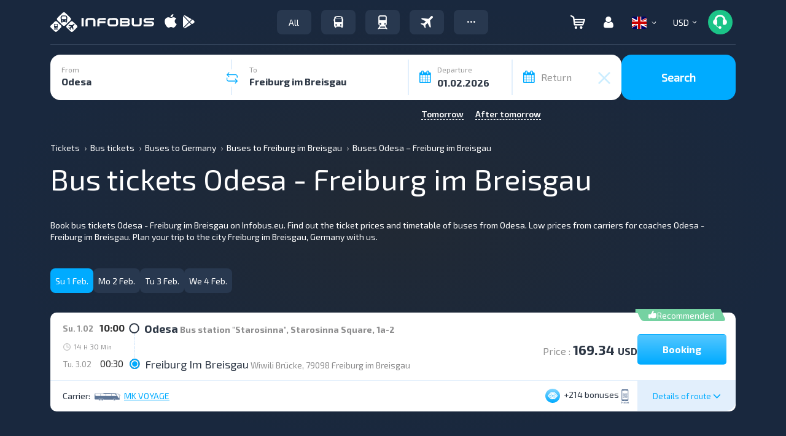

--- FILE ---
content_type: text/html; charset=UTF-8
request_url: https://infobus.eu/en/script
body_size: 10387
content:
{"status":true,"routes":[{"html":"\n\n<div id=\"57170690edb2b8aaaf1b27e382911676\"\ndata-interval_name_latin=\"\"\ndata-id-from=\"15\"\ndata-id-to=\"192\"\ndata-price-one-way=\"169.34\"\ndata-price-two-way=\"0\"\ndata-route-currency=\"USD\"\ndata-route-name=\"<i class='mapshow icon'><\/i>Odesa - Freiburg im Breisgau\"\ndata-reserve=\"\" \ndata-arrival-time-stations=\"\" \ndata-arrival-stations=\"\"\ndata-departure-time-stations=\"\" \ndata-departure-stations=\"\" \ndata-max_seats=\"10\" \ndata-info-step=\"0\"\ndata-free_seats=\"1\"\ndata-allow-transfer=\"0\"\n data-price_fltr=\"169.34\"\n data-distance=\"52200\"\n data-rating=\"0\"\n data-bonus=\"214\"\n data-transporter=\"Cd1c92fd0736533eeb83cc862ec6b1120C\"\n data-item-brand=\"MK VOYAGE\"\n data-deptime_fltr=\"1000\"\n data-arrtime_fltr=\"0030\"\n data-require-form-data='{\"user_data_with_new_order\":false,\"name\":true,\"surname\":true,\"email\":true,\"phone\":true,\"birthday\":false,\"documents_type\":false,\"documents_number\":false,\"documents_expire_date\":false,\"citizenship\":false,\"gender\":false,\"middlename\":false,\"visa_type\":false}'\n data-route-info='\"\"'\n data-countries='[\"ua\",\"de\"]'\n data-allow-russian=\"0\"\n data-free_seats_info=''\n data-route_id=\"19084\"\n data-user_country=\"us\"\n data-price_tax=\"\" \n data-adt-params=''\n class=\"mix new-result-item carrier-ellipsis x0 coffee 1_baggage_free sms_ticket wifi food 220v hasNoLink Cd1c92fd0736533eeb83cc862ec6b1120C bus \" itemscope itemtype=\"https:\/\/schema.org\/BusTrip\">\n<div>\n<div class=\"back-route-info\">The selected route<\/div>\n<div class=\"main-detail-wrap\" >\n    <div style=\"display: none\" itemprop=\"offers\" itemscope itemtype=\"https:\/\/schema.org\/AggregateOffer\">\n        <meta itemprop=\"priceCurrency\" content=\"USD\" \/>\n        <meta itemprop=\"lowPrice\" content=\"169.34\" \/>\n        <meta itemprop=\"availability\" content=\"https:\/\/schema.org\/InStock\" \/>\n        <a itemprop=\"url\" href=\"\/ua\/bus\/search\/15\/192\/01.02.2026\">\u0411\u0440\u043e\u043d\u044e\u0432\u0430\u0442\u0438<\/a>\n    <\/div>\n\t<div class=\"result-item directtrip specials\">\n\t\t\t<div class=\"col-xs-12 col-sm-12 col-md-12 col-lg-12\">\n\t\t\t\t<div class=\"hidden-xs specials-holder\"><div  class=\"special recommend-offer\"><div><span class=\"icon\"><\/span><span>Recommended<\/span><\/div><\/div><\/div>\n\t\t\t\t\n\t\t\t\t<div class=\"hidden-md hidden-lg hidden-sm mobile-top\">\n\t\t\t\t\t<div class=\"col-xs-3\">\t\n\t\t\t\t\t\t<span class=\"duration-day\"><span class=\"day-preffix\">Su. 1.02<\/span> <\/span>\n                                                                        \t\t\t\t\t<\/div>\n\t\t\t\t\t<div class=\"col-xs-9 text-right\">\n\t\t\t\t\t\t\t\t\t\n\t\t\t\t\t\t<span class=\"bonus-short\"><i data-placement=\"bottom\" data-toggle=\"tooltip\" data-html=\"true\" title=\"\" data-original-title=\"Bonuses\" class=\"icon is-bonus text-b\" ><\/i> +214 <span class=\"hidden-xs\">bonuses<\/span><\/span> \n\t\t\t\t\t\t\t\t\t\t\t\t\t\t\t\t\t\t                        <i data-placement='bottom' data-toggle='tooltip' data-original-title='Ticket on the screen' class='eticket icon'><\/i>                                                \t\t\t\t\t<\/div>\n\t\t\t\t<\/div>\n\t\t\t\t\n\t\t\t\t<div class=\"row\">\n\t\t\t\t\t\t\t\t\t\t<div class=\"col-xs-12 col-sm-6 col-md-7 col-lg-7\">\n\t\t\t\t\t\t\t\t\t\t\t<div class=\"row\">\n\t\t\t\t\t\t\t<div class=\"cities-wrap col-xs-12 col-sm-12 col-md-12 col-lg-12\">\n\t\t\t\t\t\t\t\t\t\t\t\t\t\t\t\t\t<div class=\"dept-arr common-dept-arr routes_from\">\n                                                                                <div class=\"departure\">\n\t\t\t\t\t\t\t\t\t\t\t<div class=\"day_time\">\n\t\t\t\t\t\t\t\t\t\t\t\t<span class=\"hidden-xs duration-day\"><span class=\"day-preffix\">Su. 1.02<\/span><\/span> \n\t\t\t\t\t\t\t\t\t\t\t\t<span itemprop=\"departureTime\">10:00<\/span>\n\t\t\t\t\t\t\t\t\t\t\t<\/div>\n\t\t\t\t\t\t\t\t\t\t\t<span class=\"ride-city\"><span class=\"over-name\" itemprop=\"departureBusStop\" itemscope itemtype=\"https:\/\/schema.org\/BusStation\"><span class=\"city-name\">Odesa<\/span> <span class=\"ride-station\"><a itemprop=\"name\" class=\"text-g\" href=\"#\" onclick=\"draw_modal_station_osm_map(46.466633,30.738185,'Odesa','Bus station &amp;quot;Starosinna&amp;quot;, Starosinna Square, 1\u0430-2'); return false;\">Bus station &quot;Starosinna&quot;, Starosinna Square, 1\u0430-2<\/a><\/span><\/span><\/span>\n                                        <\/div>\n\t\t\t\t\t\t\t\t\t\t<div class=\"is_transfer\">\n\t\t\t\t\t\t\t\t\t\t\t<span class=\"duration-time\">\n\t\t\t\t\t\t\t\t\t\t\t\t<i class=\"icon clock hidden-xs\"><\/i> 14 <span class=\"duration-suffix\">H<\/span> 30 <span class=\"duration-suffix\">Min<\/span>\t\t\t\t\t\t\t\t\t\t\t<\/span>\n\t\t\t\t\t\t\t\t\t\t\t<div class=\"transfer-info\">\n\t\t\t\t\t\t\t\t\t\t\t\t\t\t\t\t\t\t\t\t\t\t\t\t\t\t\t\t\t\t\t\t\t\t\t<\/div>\n\t\t\t\t\t\t\t\t\t\t\t<div class=\"clear\"><\/div>\n\t\t\t\t\t\t\t\t\t\t<\/div>\n\t\t\t\t\t\t\t\t\t\t<div class=\"arrival\">\n\t\t\t\t\t\t\t\t\t\t\t<div class=\"day_time\"><span class=\"hidden-xs duration-day\"><span class=\"day-preffix\">Tu. 3.02<\/span><\/span> \n\t\t\t\t\t\t\t\t\t\t\t<span itemprop=\"arrivalTime\">00:30<\/span>\n\t\t\t\t\t\t\t\t\t\t\t<\/div>\n\t\t\t\t\t\t\t\t\t\t\t<span class=\"ride-city\"><span class=\"over-name\" itemprop=\"departureBusStop\" itemscope itemtype=\"https:\/\/schema.org\/BusStation\"><span class=\"city-name\">Freiburg Im Breisgau<\/span> <span class=\"ride-station\"><a itemprop=\"name\" class=\"text-g\" href=\"#\" onclick=\"draw_modal_station_osm_map(47.996030018929,7.84079870057628,'Freiburg im Breisgau','Wiwili Br\u00fccke, 79098 Freiburg im Breisgau'); return false;\">Wiwili Br\u00fccke, 79098 Freiburg im Breisgau<\/a><\/span><\/span><\/span>\n\t\t\t\t\t\t\t\t\t\t<\/div>\n\t\t\t\t\t\t\t\t\t<\/div>\n\t\t\t\t\t\t\t\t\t\t\t\t\t\t\t\t\t\t\t\t\t\t\t\t\t                                                            <\/div>\n\t\t\t\t\t\t<\/div>\n\t\t\t\t\t<\/div>\n\t\t\t\t\t\t\t\t\t\t<div class=\"col-xs-5 col-sm-6 col-md-5 col-lg-5\">\n\t\t\t\t\t\t\t\t\t\t\t<div style=\"display:block; vertical-align:middle; height:100px; width:100%;\" class=\"row hidden-xs\">\n\t\t\t\t\t\t\t \n\n\t\t\t\t\t\t\t\t\t\t\t\t\t\t\t\t\t\t\t\t\t\t\t<div class=\"info-price\">\n\t\t\t\t\t\t\t\t\t\t\t\t\t\t\t\t\t\t\t\t\t\t\t\t\t\t\t\t\t\t\t\t\t\t\t\t\t\t\t\t\t\t\t\t\t\t\t<span>\n\t\t\t\t\t\t\t\t\t\t\t<span class=\"text-grey\">Price :<\/span> <span class=\"price-number\">169.34 <span class=\"price-number-suffix\">USD<\/span><\/span>\t\t\t\t\t\t\t\t\t\t\t\t\t\t\t\t\t\t\t\t\t\t\t\t\t\t\t\t\t\t\t\t<\/span>\n\t\t\t\t\t\t\t\t\t\t\n\t\t\t\t\t\t\t\t\t\t\t\t\t\t\t\t\t\t\t\t\t<button role=\"button\" class=\"btn btn-default  go-to-plan cache_route\" onclick=\"dataLayer.push({\n\t\t\t\t\t\t'event': 'fireRemarketingTag',\n\t\t\t\t\t\t'google_tag_params': {\n\t\t\t\t\t\ttravel_originid: '15',\n\t\t\t\t\t\ttravel_destid: '192',\n\t\t\t\t\t\ttravel_startdate: '2026-02-01',\n\t\t\t\t\t\ttravel_enddate: '2026-02-03',\n\t\t\t\t\t\ttravel_pagetype: 'offerdetail',\n\t\t\t\t\t\ttravel_totalvalue: '169.34',\n\t\t\t\t\t\t}\n\t\t\t\t\t\t});\">Booking<\/button>\n\t\t\t\t\t\t\t\t\t\t\t\t\t\t\t\t\t\t\t\t\t\t\t\t\t\t\t\t\t\t\t\t\t\t\t\t<\/div>\n\t\t\t\t\t\t\t\t\t\t\t\t\t\t\t\t\n\t\t\t\t\t\t<\/div>\n\t\t\t\t\t<\/div>\n\t\t\t\t\t<div class=\"col-xs-12 hidden-sm hidden-md hidden-lg hidden-xs\">\n\t\t\t\t\t\t<div class=\"bottom-section\">\n\t\t\t\t\t\t\t<span class=\"route-icons\"><i class=\"icon bus_black\"><\/i><\/span>\n\t\t\t\t\t\t\t<span class=\"carrier-rating\"><\/span>\n\t\t\t\t\t\t\t<span class=\"carrier-name\" style=\"display: inline-block !important; width: auto !important; max-width: 100% !important; min-width: 0 !important; overflow: hidden !important; text-overflow: ellipsis !important; white-space: nowrap !important;\"><a class=\"text-d \" href=\"\/bus\/carrier\/info-15803\" target=\"_blank\" style=\"white-space: nowrap; overflow: hidden; text-overflow: ellipsis; display: inline-block; max-width: 100%; vertical-align: middle;\" title=\"MK VOYAGE\">MK VOYAGE<\/a><\/span>\n\t\t\t\t\t\t\t<span class=\"bonus\"><span class=\"bonus-short\"><i class=\"icon is-bonus text-b\" data-toggle=\"tooltip\" data-html=\"true\" title=\"\" data-original-title=\"Bonuses\"><\/i> +214 <span class=\"hidden-xs\">bonuses<\/span><\/span><\/span>\n\t\t\t\t\t\t<\/div>\n\t\t\t\t\t<\/div>\n\t\t\t\t<\/div>\n\t\t\t\t<div class=\"row bottom-line hidden-xs\">\n\t\t\t\t\t<div class=\"col-lg-6 col-md-7 col-sm-7 text-left\">\n\t\t\t\t\t\t\t                                                        \t\t\t\t\t\t\t\t\t\t\t\t\t\t\t\t\t\t\t\t\t\t\t\t<span class=\"carrier-info text-left\">\n\t\t\t\t\t\t\t\t\t\t<span class=\"hidden-xs hidden-sm\">Carrier: <\/span><span class=\"icons-trans\"><i class=\"icon bus_black\"><\/i><\/span><span class=\"carrier-name\"><a class=\"text-g \" href=\"\/bus\/carrier\/info-15803\" target=\"_blank\" style=\"white-space: nowrap; overflow: hidden; text-overflow: ellipsis; display: inline-block; max-width: 100%; vertical-align: middle;\" title=\"MK VOYAGE\">MK VOYAGE<\/a><\/span>\n\t\t\t\t\t\t\t\t\t<\/span>\n\t\t\t\t\t\t\t\t\t\t\t\t\t\t\t\t\t\t\t\t\t\t\t\n\t\t\t\t\t<\/div>\n\n\t\t\t\t\t<div style=\"float:right;\" class=\"col-lg-2 col-md-2 col-sm-2 detail-btn\">\n\t\t\t\t\t\t<div class=\"btn route-details info-show\"><span>Details of route <i class=\"glyphicon glyphicon-menu-down\" aria-hidden=\"true\"><\/i><\/span><\/div>\n\t\t\t\t\t<\/div>\n\t\t\t\t\t<div style=\"float:right;\" class=\"col-lg-4 col-md-3 col-sm-3 text-right\">\n\t\t\t\t\t\t\t\t\t\t\t\t\t\n\t\t\t\t\t\t\t\t\n\t\t\t\t\t\t\t\t\t\t\t\n\t\t\t\t\t\t\t<span class=\"bonus-short\"><i class=\"icon is-bonus text-b\" data-toggle=\"tooltip\" data-html=\"true\" title=\"\" data-original-title=\"Bonuses\"><\/i> +214 <span class=\"hidden-xs\">bonuses<\/span><\/span>\t\t\t\t\t\t\t\t\t\t\t\t\t\t\t\t\t\t\t\t\t<i data-toggle='tooltip' data-original-title='Ticket on the screen' class='eticket icon'><\/i>                            \t\t\t\t\t\t\t\t\t\t\t\t\t\t\t\t\t\t\t\t\t\n\t\t\t\t\t\t\t\t\t\t\t\t\t\t\t\t\t\t\t\t\t\n\t\t\t\t\t<\/div>\n\t\t\t\t\t\n\t\t\t\t\t<div class=\"inner\"><\/div>\t\n\t\t\t\t<\/div>\n\t\t\t\t<div class=\"hidden-md hidden-lg hidden-sm mobile-bottom\">\n\t\t\t\t\t<div style=\"height:80px;\" class=\"row\">\n\t\t\t\t\t\t\t<div class=\"col-xs-8 mobile-price\">\n\t\t\t\t\t\t\t\t<div class=\"row info-carrier\">\n\t\t\t\t\t\t\t\t\t\t\t\t\t\t\t\t\t\t\t<div class=\"col-xs-12 text-left\">\n\t\t\t\t\t\t\t\t\t\t\t\t\t\t\t\t\t\t\t\t\t\t\t<span class=\"carrier-info\">\n\t\t\t\t\t\t\t\t\t\t\t\t\t<span class=\"icons-trans\"><i class=\"icon bus_black\"><\/i><\/span>\n\t\t\t\t\t\t\t\t\t\t\t\t\t<span class=\"carrier-name\" style=\"display: inline-block !important; width: auto !important; max-width: 100% !important; min-width: 0 !important; overflow: hidden !important; text-overflow: ellipsis !important; white-space: nowrap !important;\"><a class=\"text-g \" href=\"\/bus\/carrier\/info-15803\" target=\"_blank\" style=\"white-space: nowrap; overflow: hidden; text-overflow: ellipsis; display: inline-block; max-width: 100%; vertical-align: middle;\" title=\"MK VOYAGE\">MK VOYAGE<\/a><\/span>\n\t\t\t\t\t\t\t\t\t\t\t\t<\/span>\n\t\t\t\t\t\t\t\t\t\t\t\t\t\t\t\t\t\t\t\t\t\t\t\t\t\t\t\t\t\t\t\t\t\t\t\t\t\t\t\t\t\t\t\t\t\t\t\t\t\t\t\t\t\t<\/div>\n\t\t\t\t\t\t\t\t\t\t\t\t\t\t\t\t\t\t\t\t\t\t\t\t\t\t\t<\/div>\n\t\t\t\t\t\t\t<\/div>\n\t\t\t\t\t\t\t<div style=\"margin:0 !important; display:flex; height:inherit; align-items:center;\" class=\"col-xs-4 pay-route-btn text-right\">\t\n\t\t\t\t\t\t\t\t<div class=\"btn route-details info-show details-show\"><span>Details of route  <i class=\"glyphicon glyphicon-menu-right\" aria-hidden=\"true\"><\/i><\/span><\/div>\n\t\t\t\t\t\t\t<\/div>\n\t\t\t\t\t<\/div>\n\t\t\t\t\t<div class=\"wrap-pay-btn pay-route-btn\">\n\t\t\t\t\t\t\n\t\t\t\t\t\t\t\t\t\t\t\t\t\t\t<button role=\"button\" class=\"btn btn-default  go-to-plan cache_route\" onclick=\"dataLayer.push({\n\t\t\t\t\t\t'event': 'fireRemarketingTag',\n\t\t\t\t\t\t'google_tag_params': {\n\t\t\t\t\t\ttravel_originid: '15',\n\t\t\t\t\t\ttravel_destid: '192',\n\t\t\t\t\t\ttravel_startdate: '2026-02-01',\n\t\t\t\t\t\ttravel_enddate: '2026-02-03',\n\t\t\t\t\t\ttravel_pagetype: 'offerdetail',\n\t\t\t\t\t\ttravel_totalvalue: '169.34',\n\t\t\t\t\t\t}\n\t\t\t\t\t\t});\">\n\n\t\t\t\t\t\t\t\t\t\t\t\t\t\t\t\t\t\t<div class=\"specials-holder one \"><div  class=\"special recommend-offer\"><div><span class=\"icon\"><\/span><span>Recommended<\/span><\/div><\/div><\/div>\n\t\t\t\t\t\t\t\t\t\t\t\t\t\t\t\t\t\t\t\t\t\t\t\t\t\t\t<div class=\"wrap-price-mobile text-center\">\n\t\t\t\t\t\t\t\t\t\t<div>\n\t\t\t\t\t\t\t\t\t\t<span>\n\t\t\t\t\t\t\t\t\t\t<span class=\"price-number\">169.34 <span class=\"price-number-suffix\">USD<\/span><\/span>\t\t\t\t\t\t\t\t\t\t<\/span>\n\t\t\t\t\t\t\t\t\t\t\t\t\t\t\t\t\t\t\t\t<\/div>\n\t\t\t\t\t\t\t\t\t<\/div>\n\n\t\t\t\t\t\t\t\t<\/button>\n\t\t\t\t\t\t\t\t\t\t\t\t\t\t\n\t\t\t\t\t<\/div>\t\t\t\t\n\t\t\t\t<\/div>\n\t\t\t\t\n\t\t\t\t\n\t\t\t<\/div>\n\t<\/div>\n<\/div>\n<script> \r\n\twindow.dataLayer = window.dataLayer || [];\r\n    dataLayer.push({\r\n        \"event\": \"fireRemarketingTag\",\r\n        \"google_tag_param\": {\r\n            travel_originid: \"15\",\/\/ID \u043f\u0443\u043d\u043a\u0442\u0430 \u043e\u0442\u043f\u0440\u0430\u0432\u043a\u0438\r\n            travel_destid: \"192\",\/\/ID \u043f\u0443\u043d\u043a\u0442\u0430 \u043d\u0430\u0437\u043d\u0430\u0447\u0435\u043d\u0438\u044f\r\n            travel_startdate: \"2026-02-01\",\/\/\u0434\u0430\u0442\u0430 \u043e\u0442\u043f\u0440\u0430\u0432\u043a\u0438 \u0432 \u0444\u043e\u0440\u043c\u0430\u0442\u0435 \u0413\u0413\u0413\u0413-\u041c\u041c-\u0414\u0414,\r\n            travel_enddate: \"2026-02-03\",\/\/\u0434\u0430\u0442\u0430 \u043f\u0440\u0438\u0431\u044b\u0442\u0438\u044f \u0432 \u0444\u043e\u0440\u043c\u0430\u0442\u0435 \u0413\u0413\u0413\u0413-\u041c\u041c-\u0414\u0414,\r\n            travel_pagetype: \"searchresults\",\r\n            travel_totalvalue: \"169.34\" \/\/\u0446\u0435\u043d\u0430 \u0431\u0438\u043b\u0435\u0442\u0430, \/\/\u0443\u043a\u0430\u0437\u044b\u0432\u0430\u0435\u043c \u043c\u0438\u043d\u0438\u043c\u0430\u043b\u044c\u043d\u0443\u044e\r\n        }\r\n    });\r\n<\/script>\r\n \t\t\n\t\t<div class=\"extra-detail-wrap not_timetable\">\n\t\t\t<div class=\"booking-dialog-window haveFilter\" data-navbar-booking-seat=\"Selection of stops and places\" data-navbar-booking-book=\"Personal data\" data-navbar-booking-info=\"Travel details\" data-navbar-booking-deep=\"The selected route\">\n\t\t\t\t<div class=\"booking-info-block\">\n\t\t\t\t\n\t\t\t\t\t\t\t\t\t\t\t<div class=\"row top_info_block\">\n\t\t\t\t\t\t\t<div class=\"col-lg-6 col-md-6 col-sm-6 col-xs-12\">\n\t\t\t\t\t\t\t\t \n\t\t\t\t\t\t\t\t\t\t\t\t\t\t\t\t\t\t\t\t\t\t\t\t\t\t\t\t\t\t\t\t\t\t\t\t\t\t\t\t\t\t\n\t\t\t\t\t\t\t\t\t\t\t\t\t\t\t\t\t\t\t\t\t\t\t\t\t<p><svg style=\"margin:0 10px 0 2px;\" width=\"14\" height=\"18\" viewBox=\"0 0 14 18\" fill=\"none\" xmlns=\"http:\/\/www.w3.org\/2000\/svg\"><path d=\"M7.00003 -0.00772095C10.7833 -0.00772095 13.8614 3.07039 13.8614 6.85363C13.8614 8.35081 13.3885 9.7734 12.4926 10.9669L7.42297 17.7949C7.4103 17.8114 7.39095 17.8178 7.37687 17.8325C7.12353 18.1038 6.75794 18.0356 6.57744 17.7949C5.11755 15.847 2.44162 12.209 1.41277 10.8367L1.41207 10.835L1.40574 10.8265C0.576743 9.66186 0.138672 8.28818 0.138672 6.85363C0.138672 3.07039 3.21678 -0.00772095 7.00003 -0.00772095ZM7.00003 10.5552C9.03697 10.5552 10.7016 8.89057 10.7016 6.85363C10.7016 4.81669 9.03697 3.15202 7.00003 3.15202C4.96308 3.15202 3.29841 4.81669 3.29841 6.85363C3.29841 8.89057 4.96308 10.5552 7.00003 10.5552Z\" fill=\"#5A7085\"\/><\/svg>\n\t\t\t\t\t\t\t\t\t\t\t\t\t\tOdesa - Freiburg im Breisgau<\/p>\n\t\t\t\t\t\t\t\t\t\t\t\t\t\t\t\t\t\t\t\t\t\t\t\t\t\t\t\t\t\t\t\t\t\t\t\t\t\t\t\t\t\t\t\t\t\t\t\t\t<div class=\"col-lg-12 col-md-12 col-sm-12 col-xs-12 transport\" style=\"max-height:150px; overflow:hidden;\" id=\"transport\">\n\t\t\t\t\t\t\t\t\t\t\t\t\t\t\t\t\t\t\t\t\t\t\t\t\t\t\t\t\t\t\n\t\t\t\t\t\t\t\t\t\t\t\t\t\t\t<div><img data-src=\"\/img\/infobus_7\/default_bus_grey.png\"  style=\"max-width:170px;\" src=\"\/img\/infobus_7\/default_bus_grey.png\" alt=\"MK VOYAGE - 0\"\/><\/div>\n\t\t\t\t\t\t\t\t\t\t\t\t\t\t\t\t\t\t\t\t\t\t\t\t\t\t\t\t\t\t\t\t\t\t\t\t\t\t\t\t\t\t<\/div>\n\t\t\t\t\t\t\t\t\t\t\t\t\t\n\t\t\t\t\t\t\t\t\t\t\t\t\t\t\t\t\t\t\t\t\t\t\t\t<div class=\"comfort\"><div><i class=\"icon flaticon-hotdrink14\" data-toggle=\"tooltip\" data-original-title=\"Drinks in assortment\"><\/i><i class=\"icon flaticon-suitcase53\" data-toggle=\"tooltip\" data-original-title=\"1 baggage included\"><\/i><i class=\"icon flaticon-smartphone133\" data-toggle=\"tooltip\" data-original-title=\"Ticket on the screen\"><\/i><i class=\"icon flaticon-computer190\" data-toggle=\"tooltip\" data-original-title=\"Free Wi-Fi\"><\/i><i class=\"icon flaticon-cutlery23\" data-toggle=\"tooltip\" data-original-title=\"Snacks\"><\/i><i class=\"icon flaticon-socket\" data-toggle=\"tooltip\" data-original-title=\"Power socket\"><\/i><\/div><\/div>\t\t\t\t\t\t\t\t\t\t\t\t<hr style=\"padding:5px 0;\" \/>\n\t\t\t\t\t\t\t\t\t\t\t\t\t\t\t\t\t\t\t\t\t\t\n\t\t\t\t\t\t\t\t\t\t\t\t\t\t\t\t\t\t\t\t\t\t\t\t\t\t\t\t\t\t\t\t\t\t\t\t\t\t\t\t\t\t\t<span  class=\"text_o route_name_print\"><strong>Route: <\/strong><span>Odesa - Freiburg im Breis gau<\/span><\/span>\t\t\n\t\t\t\t\t\t\t\t\t\t\t\n\t\t\t\t\t\t\t\t<div class=\"col-lg-12 col-md-12 col-sm-12 col-xs-12 timetable data-route\">\n\t\t\t\t\t\t\t\t\t<div  class=\"route-item showExtraDetails\" data-point-from-id=\"15\" data-point-from-name=\"Odesa\" data-route-from-date=\"1769936400\" data-route-date=\"01.02.2026\" data-route-date-arr=\"03.02.2026\" data-route-dep=\"10:00\" data-station-dep=\"Bus station &amp;quot;Starosinna&amp;quot;, Starosinna Square, 1\u0430-2\" data-point-to-id=\"192\" data-point-to-name=\"Freiburg im Breisgau\" data-route-to-date=\"1770075000\" data-route-arr=\"00:30\" data-station-arr=\"Wiwili Br\u00fccke, 79098 Freiburg im Breisgau\" data-route-id=\"MTkwODQ=\" data-timetable-id=\"[base64]\" data-interval-id=\"\" data-route_cache_key=\"ZGVmYXVsdHwxOTA4NHwxNXwxOTJ8MjAyNi0wMi0wMXxVU0R8fHwxNzY5OTMyODAwfDE3NzAwNzUwMDB8Y2FjaGVfc2VhcmNofHI6MTkwODQ6MTU4MDM6MTU6MTkyOjIwMjYtMDItMDE6NjE0Njo5OTI2OjE3Njk5MzI4MDA6MTc3MDA3NTAwMA==\" data-transport-type=\"bus\" data-transport-id=\"\" data-form-additional=\"[]\" data-carrier-agree=\"\" data-route-info=\"\" data-discount=\"&quot;&quot;\" data-cancel=\"&quot;&quot;\" data-price-one-way=\"169.34\" data-currency=\"USD\" data-carrier=\"MK VOYAGE\" data-carrier-id=\"15803\" data-logo=\"\" data-comfort=\"coffee,1_baggage_free,sms_ticket,wifi,food,220v\" data-reservable=\"1\" data-map=\"\" data-luggage=\"\" data-transfer_title=\"\" data-external_stations_change=\"0\" data-change_type=\"\" data-transfer_time=\"\" data-photo=\"\" data-route_back=\"0\" data-request_get_discount=\"0\" data-interval_name_latin=\"\" data-rating=\"0\"><\/div>\t\t\t\t\t\t\t\t\t<div class=\"timetable_place\"><\/div>\n\t\t\t\t\t\t\t\t<\/div>\n\t\t\t\t\t\t\t\t\n\t\t\t\t\t\t\t<\/div>\n\t\t\t\t\t\t\t<div class=\"col-lg-6 col-md-6 col-sm-6 col-xs-12\">\n\t\t\t\t\t\t\t\t\t\t\t\t\t\t\t\t\t<div class=\"col-lg-12 col-md-12 col-sm-12 col-xs-12\">\n\t\t\t\t\t\t\t\t\t\t\t\t\t\t\t\t\t\t\t\t<span class=\"text_o\"><a class=\"a_info\" target=\"_blank\" href=\"\/en\/bus\/carrier\/info-15803#comments\"><i class=\"reviewshow icon\"><\/i>Passengers feedbacks about the carriers<\/a><\/span>\n\t\t\t\t\t\t\t\t\t\t\t\t\t\t\t\t\t\t\t<\/div>\n\t\t\t\t\t\t\t\t\t\n\t\t\t\t\t\t\t\t\t<div  class=\"col-lg-12 col-md-12 col-sm-12 col-xs-12 text-right mob-text-left map-div\"><span class=\"text_o\"><a  class=\"a_info extra-img map route_map\" data-map='[[{&quot;lat&quot;:&quot;46.466633&quot;,&quot;lng&quot;:&quot;30.738185&quot;,&quot;point&quot;:&quot;Odesa&quot;,&quot;desc&quot;:&quot;Bus station &amp;quot;Starosinna&amp;quot;, Starosinna Square, 1\\u0430-2&quot;}],[{&quot;lat&quot;:&quot;47.996030018929&quot;,&quot;lng&quot;:&quot;7.84079870057628&quot;,&quot;point&quot;:&quot;Freiburg im Breisgau&quot;,&quot;desc&quot;:&quot;Wiwili Br\\u00fccke, 79098 Freiburg im Breisgau&quot;}]]' href=\"#\"><i class=\"mapshow icon\"><\/i>See the map<\/a><\/span><\/div>\n\t\t\t\t\t\t\t\t\t \n\t\t\t\t\t\t\t\t\t<div class=\"clear\"><\/div>\n\t\t\t\t\t\t\t\t\t<div class=\"col-lg-12\"><span class=\"text_o\"><i class=\"link icon\"><\/i> <a class=\"a_info copyToClipboard\" href=\"#\">\n\t\t\t\t\t\t\t\t\tCopy the route link <input data-search_id=\"ZGVmYXVsdHwxOTA4NHwxNXwxOTJ8MjAyNi0wMi0wMXxVU0R8fHwxNzY5OTMyODAwfDE3NzAwNzUwMDB8Y2FjaGVfc2VhcmNofHI6MTkwODQ6MTU4MDM6MTU6MTkyOjIwMjYtMDItMDE6NjE0Njo5OTI2OjE3Njk5MzI4MDA6MTc3MDA3NTAwMA==\" style=\"height:0px;width:1px; opacity:0;\" type=\"text\" class=\"copyTargetRoute\" value=\"https:\/\/infobus.eu\/bus\/trip\/ZGVmYXVsdHwxOTA4NHwxNXwxOTJ8MjAyNi0wMi0wMXxVU0R8fHwxNzY5OTMyODAwfDE3NzAwNzUwMDB8Y2FjaGVfc2VhcmNofHI6MTkwODQ6MTU4MDM6MTU6MTkyOjIwMjYtMDItMDE6NjE0Njo5OTI2OjE3Njk5MzI4MDA6MTc3MDA3NTAwMA==\"><\/a><\/span><\/div>\n\t\t\t\t\t\t\t\t\t\t\n\t\t\t\t\t\t\t\t\t\t\t\t\t\t\t\t\n\t\t\t\t\t\t\t\t\t\t\t\t\t\t\t\t<div class=\"clear\"><\/div>\n\t\t\t\t\t\t\t\t\t\t\t\t\t\t\t\t<ul class=\"informer-block load\">\n\t\t\t\t\t\t\t\t\t\t\t\t\t\t\t\t\t\t\t<li class=\"luggage_html  default\" style=\"display: none\" ><i class=\"icon icon_luggage\"><\/i><strong>Luggage:<\/strong><br\/><span class=\"luggage_html_span\"><\/span><\/li>\t\t\t\t\t\n\t\t\t\t\t\t\t\t\t\t<li class=\"discount_html  default\" style=\"display: none\" ><i class=\"icon icon_discount\"><\/i><strong>Discounts:<\/strong><br\/><span class=\"discount_html_span\"><\/span><\/li>\n                                        <li class=\"route_info_html  default\" style=\"display: none\" ><i class=\"icon icon_luggage\"><\/i><strong>Additional information:<\/strong><br\/><span class=\"route_info_html_span\"><\/span><\/li>\n\t\t\t\t\t\t\t\t<\/ul>\t\t\t\t\t\t\n\t\t\t\t\t\t\t<\/div>\n\t\t\t\t\t\t<\/div>\n\t\t\t\t\t\t<div class=\"row\">\n\t\t\t\t\t\t\t\t\t\t\t\t\t<\/div>\n\t\t\t\t\t\t\t\t\t\t<div class=\"clear\"><\/div>\n\t\t\t\t<\/div>\n\t\t\t\t<div class=\"booking-plan-block\">\n\t\t\t\t\t<div>\n\t\t\t\t\t\t<div class=\"wrap-head-line\"><i class=\"passenger icon\"><\/i>\n\t\t\t\t\t\t<span class=\"headline\">Departure and arrival stops\t\t\t\t\t\t<\/span>\n\t\t\t\t\t\t<\/div>\n\t\t\t\t\t\t\n\t\t\t\t\t\t\t\t\t\t\t\t\t\t\t\t\t\t\t\t<h4 class=\"hidden-lg hidden-md hidden-sm\">Choosing stops<\/h4>\n\t\t\t\t\t\t\t<div data-lang=\"\" class=\"filter-stations pagePlaces\">\n\t\t\t\t\t\t\t\t<div data-lang=\"\" data-direct=\"departure\" class=\"departure root-stations\">\n\t\t\t\t\t\t\t\t\t<span class=\"left-label\">Departure stop<\/span>\n\t\t\t\t\t\t\t\t\t<div class=\"select-station\">\n\t\t\t\t\t\t\t\t\t\t<div class=\"new-select\"><\/div>\n\t\t\t\t\t\t\t\t\t\t<i class=\"arrow\" data-direct=\"departure\"><\/i>\n\t\t\t\t\t\t\t\t\t\t<div class=\"new-select__list\" style=\"display: none;\"><\/div>\n\t\t\t\t\t\t\t\t\t<\/div>\n\t\t\t\t\t\t\t\t<\/div>\n\t\t\t\t\t\t\t\t<div data-lang=\"\" data-direct=\"arrival\"  class=\"arrival root-stations\">\n\t\t\t\t\t\t\t\t\t<span class=\"left-label\">Arrival stop<\/span>\n\t\t\t\t\t\t\t\t\t<div class=\"select-station\">\n\t\t\t\t\t\t\t\t\t\t<div class=\"new-select\"><\/div>\n\t\t\t\t\t\t\t\t\t\t<i class=\"arrow\" data-direct=\"departure\"><\/i>\n\t\t\t\t\t\t\t\t\t\t<div class=\"new-select__list\" style=\"display: none;\"><\/div>\n\t\t\t\t\t\t\t\t\t<\/div>\n\t\t\t\t\t\t\t\t<\/div>\n\t\t\t\t\t\t\t<\/div>\n\t\t\t\t\t\t\t\t\t\t\t\t\t\t\n\t\t\t\t\t\t\t\t\t\n\t\t\t\t\t<\/div>\n\t\t\t\t\t\n\t\t\t\t\t\t\t\t\t\t<h4 class=\"hidden-lg hidden-md hidden-sm\">Choice of tariffs<\/h4>\n\t\t\t\t\t\t\t\t\t\t\n\t\t\t\t\t\n\t\t\t\t\t<div class=\"clear\"><\/div>\n\t\t\t\t\t<div class=\"this-plan\"><div  key=\"0\" class=\"plan-item  active\" id=\"\" data-point-from-name=\"Odesa\" data-point-to-name=\"Freiburg im Breisgau\" data-route-id=\"MTkwODQ=\" data-timetable-id=\"[base64]\" data-interval-id=\"\" data-route_cache_key=\"ZGVmYXVsdHwxOTA4NHwxNXwxOTJ8MjAyNi0wMi0wMXxVU0R8fHwxNzY5OTMyODAwfDE3NzAwNzUwMDB8Y2FjaGVfc2VhcmNofHI6MTkwODQ6MTU4MDM6MTU6MTkyOjIwMjYtMDItMDE6NjE0Njo5OTI2OjE3Njk5MzI4MDA6MTc3MDA3NTAwMA==\" data-transport-type=\"bus\" data-transport-id=\"\" data-price-one-way=\"169.34\" data-request_get_free_seats=\"0\" data-has_plan=\"\" data-route_back=\"0\" data-free-seats=\"1,2,3,4,5,6,7,8,9,10\"><\/div><\/div>\n\t\t\t\t\n\t\t\t\t<\/div>\n\t\t\t\t\t\t\t\t\n\t\t\t\t<div class=\"booking-form-block\"><\/div>\n\t\t\t\t<div class=\"booking-navigation-action\">\n\t\t\t\t\t<div class=\"container\">\n\t\t\t\t\t\t<div class=\"row\">\n\t\t\t\t\t\t\t<div class=\"col-xs-6 col-sm-6 col-md-6 col-lg-6 text-left col-left \">\n\t\t\t\t\t\t\t\t<a type=\"button\" class=\"btn btn-default go-to-search backward\">\n\t\t\t\t\t\t\t\t\t<i class=\"icon back\"><\/i><span>Back<\/span>\n\t\t\t\t\t\t\t\t<\/a>\n\t\t\t\t\t\t\t\t\t\t\t\t\t\t\t<\/div>\n\t\t\t\t\t\t\t<div class=\"col-xs-6 col-sm-6 col-md-6 col-lg-6 text-right col-right \">\n\t\t\t\t\t\t\t\t\t\t\t\t\t\t\t\t\t<a type=\"button\" class=\"btn btn-default forward go-to-plan cache_route\" ><span>Next<\/span><i class=\"icon next\"><\/i><\/a>\n\t\t\t\t\t\t\t\t\t<a type=\"button\" class=\"btn btn-default forward go-to-form\"><span>Next<\/span><i class=\"icon next\"><\/i><\/a>\n\t\t\t\t\t\t\t\t\t<a type=\"button\" class=\"btn btn-green forward go-to-booking-open\"><span>Registration<\/span><\/a>\n\t\t\t\t\t\t\t\t\t<a type=\"button\" class=\"btn btn-default forward go-to-return-form\"><span>Choose a return route<\/span><\/a>\n\t\t\t\t\t\t\t\t\t\t\t\t\t\t\t\t\t\t\t<a type=\"button\" class=\"btn btn-default go-to-pay\"><span>Booking<\/span><\/a>\n\t\t\t\t\t\t\t\t\t\t\t\t\t\t\t\t\t\t\t\t\t\t\t\t\t\n\t\t\t\t\t\t\t\t\t\n\t\t\t\t\t\t\t<\/div>\n\t\t\t\t\t\t<\/div>\n\t\t\t\t\t<\/div>\n\t\t\t\t<\/div>\n\t\t\t<\/div>\n\t\t<\/div>\n\t<\/div>\n<\/div>\n","general":{"bonus_eur":"2.14","id_from":"15","id_to":"192","price_one_way":"169.34","price_two_way":0,"price_tax":"","rating":0,"carrier_id":"Cd1c92fd0736533eeb83cc862ec6b1120C","dep_time_filter":"1000","arr_time_filter":"0030","comfort_filter":"coffee 1_baggage_free sms_ticket wifi food 220v","hasNoLink":"hasNoLink","carrier_filter":"Cd1c92fd0736533eeb83cc862ec6b1120C","transport_type":"bus","transport_subtype":"bus","time_from":"10:00","date_from":"01.02.2026","station_from_lat":"46.466633","station_from_lon":"30.738185","point_from":"Odesa","station_from":"Bus station &quot;Starosinna&quot;, Starosinna Square, 1\u0430-2","time_to":"00:30","date_to":"03.02.2026","station_to_lat":"47.996030018929","station_to_lon":"7.84079870057628","point_to":"Freiburg im Breisgau","station_to":"Wiwili Br\u00fccke, 79098 Freiburg im Breisgau","transport_photo":"\/img\/infobus_7\/default_bus_grey.png","transport_photos":["\/img\/infobus_7\/default_bus_grey.png"],"carrier":"MK VOYAGE","route_name":"Odesa - Freiburg im Breisgau","route_id":19084,"time_in_way":"14,30","rating_html":"<div class=\"starRating\"><div class=\"fractPart\" ><\/div><svg version=\"1.1\" xmlns=\"http:\/\/www.w3.org\/2000\/svg\" xmlns:xlink=\"http:\/\/www.w3.org\/1999\/xlink\" x=\"0px\" y=\"0px\" viewBox=\"0 0 1417.3 1417.3\" enable-background=\"new 0 0 1417.3 1417.3\" xml:space=\"preserve\"><path class=\"starBackground\" fill=\"#F3F9FE\" d=\"M1449.8,1444.5h-1500v-1478h1500V1444.5z M1310.6,527.5l-364.9-50.3c-33.3-4.6-62-23.9-76.3-51.5 L710.8,120.8L552.1,425.7c-14.3,27.6-43,46.9-76.4,51.5l-364.8,50.3l267.4,247.2c22.4,20.7,32.6,49.9,27.4,78.5l-62,343\tl318.1-158.5c15.2-7.6,32.1-11.4,48.9-11.4c16.9,0,33.7,3.8,49,11.4l318.1,158.5l-62-343c-5.1-28.6,5-57.8,27.5-78.5L1310.6,527.5 z\"\/><path fill=\"#1694D2\" d=\"M1405.6,497.5c-12.1-32.4-43.3-56.2-80.8-61.3L960,385.9L801.4,81c-16.7-32-52.4-52.5-91.7-52.5 c-39.3,0-75,20.5-91.7,52.5L459.5,385.9L94.7,436.2C57.2,441.3,26,465,13.9,497.5c-12,32.5-2.9,68.3,23.5,92.7l267.4,247.2l-62,343\tc-6.3,34.5,9.9,69.2,41.5,89.4c17.4,11.1,37.9,16.7,58.3,16.7c16.8,0,33.7-3.8,49-11.4l318.1-158.6l318.1,158.6\tc15.3,7.6,32.2,11.4,48.9,11.4c20.5,0,40.9-5.6,58.4-16.7c31.7-20.2,47.8-54.9,41.5-89.4l-62-343l267.5-247.2 C1408.5,565.7,1417.6,529.9,1405.6,497.5z M1042.3,773.7c-22.4,20.7-32.6,49.9-27.5,78.5l62,343l-318.1-158.5\tc-15.2-7.6-32.1-11.4-49-11.4c-16.8,0-33.7,3.8-48.9,11.4l-318.1,158.5l62-343c5.2-28.6-5-57.8-27.4-78.5L109.9,526.4l364.8-50.3 c33.3-4.6,62-23.9,76.4-51.5l158.7-304.9l158.6,304.9c14.4,27.6,43,46.8,76.3,51.5l364.9,50.3L1042.3,773.7z\"\/><\/svg><\/div><div class=\"starRating\"><div class=\"fractPart\" ><\/div><svg version=\"1.1\" xmlns=\"http:\/\/www.w3.org\/2000\/svg\" xmlns:xlink=\"http:\/\/www.w3.org\/1999\/xlink\" x=\"0px\" y=\"0px\" viewBox=\"0 0 1417.3 1417.3\" enable-background=\"new 0 0 1417.3 1417.3\" xml:space=\"preserve\"><path class=\"starBackground\" fill=\"#F3F9FE\" d=\"M1449.8,1444.5h-1500v-1478h1500V1444.5z M1310.6,527.5l-364.9-50.3c-33.3-4.6-62-23.9-76.3-51.5 L710.8,120.8L552.1,425.7c-14.3,27.6-43,46.9-76.4,51.5l-364.8,50.3l267.4,247.2c22.4,20.7,32.6,49.9,27.4,78.5l-62,343\tl318.1-158.5c15.2-7.6,32.1-11.4,48.9-11.4c16.9,0,33.7,3.8,49,11.4l318.1,158.5l-62-343c-5.1-28.6,5-57.8,27.5-78.5L1310.6,527.5 z\"\/><path fill=\"#1694D2\" d=\"M1405.6,497.5c-12.1-32.4-43.3-56.2-80.8-61.3L960,385.9L801.4,81c-16.7-32-52.4-52.5-91.7-52.5 c-39.3,0-75,20.5-91.7,52.5L459.5,385.9L94.7,436.2C57.2,441.3,26,465,13.9,497.5c-12,32.5-2.9,68.3,23.5,92.7l267.4,247.2l-62,343\tc-6.3,34.5,9.9,69.2,41.5,89.4c17.4,11.1,37.9,16.7,58.3,16.7c16.8,0,33.7-3.8,49-11.4l318.1-158.6l318.1,158.6\tc15.3,7.6,32.2,11.4,48.9,11.4c20.5,0,40.9-5.6,58.4-16.7c31.7-20.2,47.8-54.9,41.5-89.4l-62-343l267.5-247.2 C1408.5,565.7,1417.6,529.9,1405.6,497.5z M1042.3,773.7c-22.4,20.7-32.6,49.9-27.5,78.5l62,343l-318.1-158.5\tc-15.2-7.6-32.1-11.4-49-11.4c-16.8,0-33.7,3.8-48.9,11.4l-318.1,158.5l62-343c5.2-28.6-5-57.8-27.4-78.5L109.9,526.4l364.8-50.3 c33.3-4.6,62-23.9,76.4-51.5l158.7-304.9l158.6,304.9c14.4,27.6,43,46.8,76.3,51.5l364.9,50.3L1042.3,773.7z\"\/><\/svg><\/div><div class=\"starRating\"><div class=\"fractPart\" ><\/div><svg version=\"1.1\" xmlns=\"http:\/\/www.w3.org\/2000\/svg\" xmlns:xlink=\"http:\/\/www.w3.org\/1999\/xlink\" x=\"0px\" y=\"0px\" viewBox=\"0 0 1417.3 1417.3\" enable-background=\"new 0 0 1417.3 1417.3\" xml:space=\"preserve\"><path class=\"starBackground\" fill=\"#F3F9FE\" d=\"M1449.8,1444.5h-1500v-1478h1500V1444.5z M1310.6,527.5l-364.9-50.3c-33.3-4.6-62-23.9-76.3-51.5 L710.8,120.8L552.1,425.7c-14.3,27.6-43,46.9-76.4,51.5l-364.8,50.3l267.4,247.2c22.4,20.7,32.6,49.9,27.4,78.5l-62,343\tl318.1-158.5c15.2-7.6,32.1-11.4,48.9-11.4c16.9,0,33.7,3.8,49,11.4l318.1,158.5l-62-343c-5.1-28.6,5-57.8,27.5-78.5L1310.6,527.5 z\"\/><path fill=\"#1694D2\" d=\"M1405.6,497.5c-12.1-32.4-43.3-56.2-80.8-61.3L960,385.9L801.4,81c-16.7-32-52.4-52.5-91.7-52.5 c-39.3,0-75,20.5-91.7,52.5L459.5,385.9L94.7,436.2C57.2,441.3,26,465,13.9,497.5c-12,32.5-2.9,68.3,23.5,92.7l267.4,247.2l-62,343\tc-6.3,34.5,9.9,69.2,41.5,89.4c17.4,11.1,37.9,16.7,58.3,16.7c16.8,0,33.7-3.8,49-11.4l318.1-158.6l318.1,158.6\tc15.3,7.6,32.2,11.4,48.9,11.4c20.5,0,40.9-5.6,58.4-16.7c31.7-20.2,47.8-54.9,41.5-89.4l-62-343l267.5-247.2 C1408.5,565.7,1417.6,529.9,1405.6,497.5z M1042.3,773.7c-22.4,20.7-32.6,49.9-27.5,78.5l62,343l-318.1-158.5\tc-15.2-7.6-32.1-11.4-49-11.4c-16.8,0-33.7,3.8-48.9,11.4l-318.1,158.5l62-343c5.2-28.6-5-57.8-27.4-78.5L109.9,526.4l364.8-50.3 c33.3-4.6,62-23.9,76.4-51.5l158.7-304.9l158.6,304.9c14.4,27.6,43,46.8,76.3,51.5l364.9,50.3L1042.3,773.7z\"\/><\/svg><\/div><div class=\"starRating\"><div class=\"fractPart\" ><\/div><svg version=\"1.1\" xmlns=\"http:\/\/www.w3.org\/2000\/svg\" xmlns:xlink=\"http:\/\/www.w3.org\/1999\/xlink\" x=\"0px\" y=\"0px\" viewBox=\"0 0 1417.3 1417.3\" enable-background=\"new 0 0 1417.3 1417.3\" xml:space=\"preserve\"><path class=\"starBackground\" fill=\"#F3F9FE\" d=\"M1449.8,1444.5h-1500v-1478h1500V1444.5z M1310.6,527.5l-364.9-50.3c-33.3-4.6-62-23.9-76.3-51.5 L710.8,120.8L552.1,425.7c-14.3,27.6-43,46.9-76.4,51.5l-364.8,50.3l267.4,247.2c22.4,20.7,32.6,49.9,27.4,78.5l-62,343\tl318.1-158.5c15.2-7.6,32.1-11.4,48.9-11.4c16.9,0,33.7,3.8,49,11.4l318.1,158.5l-62-343c-5.1-28.6,5-57.8,27.5-78.5L1310.6,527.5 z\"\/><path fill=\"#1694D2\" d=\"M1405.6,497.5c-12.1-32.4-43.3-56.2-80.8-61.3L960,385.9L801.4,81c-16.7-32-52.4-52.5-91.7-52.5 c-39.3,0-75,20.5-91.7,52.5L459.5,385.9L94.7,436.2C57.2,441.3,26,465,13.9,497.5c-12,32.5-2.9,68.3,23.5,92.7l267.4,247.2l-62,343\tc-6.3,34.5,9.9,69.2,41.5,89.4c17.4,11.1,37.9,16.7,58.3,16.7c16.8,0,33.7-3.8,49-11.4l318.1-158.6l318.1,158.6\tc15.3,7.6,32.2,11.4,48.9,11.4c20.5,0,40.9-5.6,58.4-16.7c31.7-20.2,47.8-54.9,41.5-89.4l-62-343l267.5-247.2 C1408.5,565.7,1417.6,529.9,1405.6,497.5z M1042.3,773.7c-22.4,20.7-32.6,49.9-27.5,78.5l62,343l-318.1-158.5\tc-15.2-7.6-32.1-11.4-49-11.4c-16.8,0-33.7,3.8-48.9,11.4l-318.1,158.5l62-343c5.2-28.6-5-57.8-27.4-78.5L109.9,526.4l364.8-50.3 c33.3-4.6,62-23.9,76.4-51.5l158.7-304.9l158.6,304.9c14.4,27.6,43,46.8,76.3,51.5l364.9,50.3L1042.3,773.7z\"\/><\/svg><\/div><div class=\"starRating\"><div class=\"fractPart\" ><\/div><svg version=\"1.1\" xmlns=\"http:\/\/www.w3.org\/2000\/svg\" xmlns:xlink=\"http:\/\/www.w3.org\/1999\/xlink\" x=\"0px\" y=\"0px\" viewBox=\"0 0 1417.3 1417.3\" enable-background=\"new 0 0 1417.3 1417.3\" xml:space=\"preserve\"><path class=\"starBackground\" fill=\"#F3F9FE\" d=\"M1449.8,1444.5h-1500v-1478h1500V1444.5z M1310.6,527.5l-364.9-50.3c-33.3-4.6-62-23.9-76.3-51.5 L710.8,120.8L552.1,425.7c-14.3,27.6-43,46.9-76.4,51.5l-364.8,50.3l267.4,247.2c22.4,20.7,32.6,49.9,27.4,78.5l-62,343\tl318.1-158.5c15.2-7.6,32.1-11.4,48.9-11.4c16.9,0,33.7,3.8,49,11.4l318.1,158.5l-62-343c-5.1-28.6,5-57.8,27.5-78.5L1310.6,527.5 z\"\/><path fill=\"#1694D2\" d=\"M1405.6,497.5c-12.1-32.4-43.3-56.2-80.8-61.3L960,385.9L801.4,81c-16.7-32-52.4-52.5-91.7-52.5 c-39.3,0-75,20.5-91.7,52.5L459.5,385.9L94.7,436.2C57.2,441.3,26,465,13.9,497.5c-12,32.5-2.9,68.3,23.5,92.7l267.4,247.2l-62,343\tc-6.3,34.5,9.9,69.2,41.5,89.4c17.4,11.1,37.9,16.7,58.3,16.7c16.8,0,33.7-3.8,49-11.4l318.1-158.6l318.1,158.6\tc15.3,7.6,32.2,11.4,48.9,11.4c20.5,0,40.9-5.6,58.4-16.7c31.7-20.2,47.8-54.9,41.5-89.4l-62-343l267.5-247.2 C1408.5,565.7,1417.6,529.9,1405.6,497.5z M1042.3,773.7c-22.4,20.7-32.6,49.9-27.5,78.5l62,343l-318.1-158.5\tc-15.2-7.6-32.1-11.4-49-11.4c-16.8,0-33.7,3.8-48.9,11.4l-318.1,158.5l62-343c5.2-28.6-5-57.8-27.4-78.5L109.9,526.4l364.8-50.3 c33.3-4.6,62-23.9,76.4-51.5l158.7-304.9l158.6,304.9c14.4,27.6,43,46.8,76.3,51.5l364.9,50.3L1042.3,773.7z\"\/><\/svg><\/div>","distance":"","time_distance":52200,"currency":"USD","require_form_params":{"user_data_with_new_order":false,"name":true,"surname":true,"email":true,"phone":true,"birthday":false,"documents_type":false,"documents_number":false,"documents_expire_date":false,"citizenship":false,"gender":false,"middlename":false,"visa_type":false},"is_open_date":false,"route_info":"","allow_transfer":false,"countries":["ua","de"],"allow_russian":false,"can_cyrillic_orderdata":"","additional_class":[],"comfort":"coffee,1_baggage_free,sms_ticket,wifi,food,220v","specials":"recommend","cancelable":"1","changeable":"1","eticket":"1","only_original":"","reserve":0,"alert_info":false,"max_seats":0,"free_seats":true,"seat_selection":0,"price_info":[],"free_seats_info":false,"search_id":"ZGVmYXVsdHwxOTA4NHwxNXwxOTJ8MjAyNi0wMi0wMXxVU0R8fHwxNzY5OTMyODAwfDE3NzAwNzUwMDB8Y2FjaGVfc2VhcmNofHI6MTkwODQ6MTU4MDM6MTU6MTkyOjIwMjYtMDItMDE6NjE0Njo5OTI2OjE3Njk5MzI4MDA6MTc3MDA3NTAwMA==","route_cache_key":"ZGVmYXVsdHwxOTA4NHwxNXwxOTJ8MjAyNi0wMi0wMXxVU0R8fHwxNzY5OTMyODAwfDE3NzAwNzUwMDB8Y2FjaGVfc2VhcmNofHI6MTkwODQ6MTU4MDM6MTU6MTkyOjIwMjYtMDItMDE6NjE0Njo5OTI2OjE3Njk5MzI4MDA6MTc3MDA3NTAwMA==","logo_url":"","change_ticket_key":"","trans":"bus","adt_params":[],"is_charter":0,"timetable_id":"[base64]","interval_name_latin":"","count_reviews":3,"carrier_id_clear":"15803","is_transfer":false,"is_transfer_num":0,"is_transfer_hours":0,"is_transfer_mins":0,"is_transfer_city":"","is_transfer_trans":[],"is_transfer_segments":[],"route_name_print":"Odesa - Freiburg im Breis gau","carrier_print":"MK VOYAGE","cancels_html":""},"bagFilterCheckboxes":"no_baggage","comfortFilterCheckboxes":["coffee","1_baggage_free","sms_ticket","wifi","food","220v"],"linkFilterCheckboxes":"hasNoLink","transporterFilterCheckboxes":"Cd1c92fd0736533eeb83cc862ec6b1120C","typeFilterCheckboxes":"bus","price":"169.34","depTime":1769936400,"arrTime":1770075000,"ClearDepTime":"1000","ClearArrTime":"0030","rating":0,"change_time":"","change_date":"","view_item_lists_stape_payment_option":"not_available","view_item_lists_stape":"{\n\t\t\t\t\t\t\t\t\t\t\titem_list_id: 'item_id_to_replace', \n\t\t\t\t\t\t\t\t\t\t\titem_list_name: '',\n\t\t\t\t\t\t\t\t\t\t\titem_id: 'item_id_to_replace',\n\t\t\t\t\t\t\t\t\t\t\titem_name: '',\n\t\t\t\t\t\t\t\t\t\t\taffiliation: 'eu',\n\t\t\t\t\t\t\t\t\t\t\tindex: '1',\n\t\t\t\t\t\t\t\t\t\t\titem_category: 'bus',\n\t\t\t\t\t\t\t\t\t\t\titem_brand: 'MK VOYAGE',\n\t\t\t\t\t\t\t\t\t\t\titem_variant: 'from_way',\n\t\t\t\t\t\t\t\t\t\t\tprice: '169.34',\n\t\t\t\t\t\t\t\t\t\t\tcurrency: 'USD'\n\t\t\t\t\t\t\t\t\t\t}","specials":"recommend","date_from":"01.02.2026","date_to":"03.02.2026"}],"trips":false,"filters":{"stations":[],"price":{"min":169,"max":169,"currency":"USD"},"checkboxes":{"linkFilterCheckboxes":[{"value":"hasNoLink","title":"Direct routes"}],"bagFilterCheckboxes":[],"typeFilterCheckboxes":[{"value":"bus","title":"bus"}],"comfortFilterCheckboxes":[{"value":"coffee","title":"Drinks in assortment"},{"value":"1_baggage_free","title":"1 baggage included"},{"value":"sms_ticket","title":"Ticket on the screen"},{"value":"wifi","title":"Free Wi-Fi"},{"value":"food","title":"Snacks"},{"value":"220v","title":"Power socket"}],"transporterFilterCheckboxes":[{"value":15803,"title":"MK VOYAGE"}]}},"search_query":"","key_redis":"eyJsYW5nIjoiZW4iLCJpZF9mcm9tIjoiMTUiLCJpZF90byI6IjE5MiIsImRhdGUiOiIyMDI2LTAyLTAxIiwicGVyaW9kIjowLCJjdXJyZW5jeSI6IlVTRCIsInRyYW5zIjoiYnVzIn0=","need_external":false,"need_paging":false,"control_panel":"<div style=\"display:block;\" class=\"ajax-content-box\">\n    <div class=\"retry-error container\"><\/div>\n\t\n<section class=\"under_finder\">\n\t<div style=\"padding-top:20px; padding-bottom:20px;\" class=\"container filter-accordion\">\n\t\t<div id=\"filter-stations\" style=\"padding:0;\" class=\"col-lg-10 col-md-9  col-sm-9\">\n\t\t\t<span class=\"title_filter_stations\">Departure and arrival stops<\/span>\t\t\t\t\t\t\t\t\n\t\t\t<div data-lang=\"Filter\" class=\"filter-stations\">\n\t\t\t\t<div data-lang=\"Departure\" data-direct=\"departure\" class=\"departure root-stations\">\n\t\t\t\t\t<select class=\"select-station\" name=\"select-station\">\n\t\t\t\t\t\t<option disabled><\/option>\n\t\t\t\t\t<\/select>\n\t\t\t\t<\/div>\n\t\t\t\t<div data-lang=\"Arrival\" data-direct=\"arrival\"  class=\"arrival root-stations\">\n\t\t\t\t\t<select class=\"select-station\" name=\"select-station\">\n\t\t\t\t\t\t<option disabled><\/option>\n\t\t\t\t\t<\/select>\n\t\t\t\t<\/div>\n\t\t\t<\/div>\n\t\t<\/div>\n\t<\/div>\n<\/section>\n<section class=\"search-result\">\n<div class=\"action-panel\">\n\t<div class=\"container\">\n\t\t<div class=\"row\">\n\t\t\t<div class=\"col-xs-12 col-sm-12 col-md-12 col-lg-12\">\n\t\t\t\t<div class=\"row\">\n\t\t\t\t\t<div class=\"col-xs-6 col-sm-6 col-md-6 col-lg-6 text-left\">\n\t\t\t\t\t\t<a type=\"button\" class=\"btn btn-default clear\">\n\t\t\t\t\t\t\t<i class=\"icon back\"><\/i>\n\t\t\t\t\t\t\t<span>Back<\/span>\n\t\t\t\t\t\t<\/a>\n\t\t\t\t\t<\/div>\n\t\t\t\t\t<div class=\"col-xs-6 col-sm-6 col-md-6 col-lg-6 text-right\"><\/div>\n\t\t\t\t<\/div>\n\t\t\t<\/div>\n\t\t<\/div>\n\t<\/div>\n<\/div>\n<div class=\"control-panel\">\n\t<div class=\"new-date-slider-background hidden\">\n\t\t<div class=\"date-slider-background\">\n\t\t\t<div class=\"container\">\n\t\t\t\t<div class=\"col-xs-12 col-sm-12 col-md-12 col-lg-12\">\n\t\t\t\t\t<div id=\"date-slider\"><\/div>\n\t\t\t\t\t<div class=\"rezervation-main-title\"><\/div>\n\t\t\t\t<\/div>\n\t\t\t<\/div>\n\t\t<\/div>\n\t<\/div>\n    <div class=\"container\">\n\t\t\t<div id=\"informer\" class=\"informer row new-result-item hide_block_up\" data-totals=\"Total\" data-single=\"Passenger\" data-plural=\"Passengers\" data-clear=\"Remove\" data-plural_2=\"Passengers\">\n\t\t\t\t<div class=\"wrap-head-line wrap-trip\">\n\t\t\t\t\t<div class=\"specials-holder col-xs-12 col-sm-12 col-md-12 col-lg-12\">\n\t\t\t\t\t\t<div class=\"col-lg-4 col-md-4 col-sm-4 col-xs-6 icon_title\"><div class=\"area-text\"><i class=\"point icon\"><\/i> <span class=\"headline\">Your trip<\/span><\/div><\/div>\n\t\t\t\t\t\t<div class=\"col-lg-4 col-md-4 col-sm-4 hidden-xs text-center col-passenger\"><div class=\"area-text\"><i class=\"passenger-mini icon\"><\/i> <span data-there=\"1\" class=\"total-person\"><\/span><\/div><\/div>\n\t\t\t\t\t\t<div class=\"col-lg-4 col-md-4 col-sm-4 col-xs-6 text-right\">\n\t\t\t\t\t\t\t<div class=\"area-text\">\n\t\t\t\t\t\t\t\t<span class=\"price_tax\" style=\"font-size:14px; display:none;\">Tariff:&nbsp; <span class=\"tarif_tax\"><\/span> <\/span>\t\n\t\t\t\t\t\t\t\t<span class=\"price_tax\" style=\"font-size:14px; display:none;\">Service Fee:&nbsp; <span class=\"service_fee\" data-there=\"0\"><\/span> <\/span>\t\t\t\t\t\t\n\t\t\t\t\t\t\t\t<span style=\"font-size:18px;\" class=\"priceAll\" ><strong>Total:&nbsp;<\/strong> <span><span class=\"total-price\"><\/span>&nbsp;<span class=\"route-currency\"><\/span><\/span> <\/span>\n\t\t\t\t\t\t\t<\/div>\n\t\t\t\t\t\t<\/div>\n\t\t\t\t\t<\/div>\n\t\t\t\t<\/div>\n\t\t\t\t<div class=\"from-to-way col-xs-12 col-sm-12 col-md-12 col-lg-12\">\n\t\t\t\t\t\t<div class=\"from-way\">\n\t\t\t\t\t\t\t<div class=\"status_choose hidden-xs hidden-sm\"><i class=\"success icon font-weight-bold\"><\/i>Departure<\/div>\n\t\t\t\t\t\t\t<div class=\"cities-wrap\"><\/div>\n\t\t\t\t\t\t<\/div>\t\n\t\t\t\t\t\t<div class=\"date_back to-way\">\n\t\t\t\t\t\t\t<div class=\"status_choose hidden-xs hidden-sm\"><i class=\"unsuccess icon font-weight-bold\"><\/i>Return<\/div>\n\t\t\t\t\t\t\t<div class=\"cities-wrap\"><\/div>\n\t\t\t\t\t\t\t<div class=\"infoBackDate\">\n\t\t\t\t\t\t\t\t<div class=\"ride-date-selector ride-date go_back\">\n\t\t\t\t\t\t\t\t\t<button disabled id=\"go_back\" type=\"text\" class=\"btn btn-default btn-green\" >\n\t\t\t\t\t\t\t\t\t\t<span class=\"text_next_step\">Choose a return route<\/span>\n\t\t\t\t\t\t\t\t\t\t<span class=\"text_select_back\">Choose a different date<\/span>\n\t\t\t\t\t\t\t\t\t<\/button>\n\t\t\t\t\t\t\t\t\t<div class=\"calendar\">\n\t\t\t\t\t\t\t\t\t\t<div class=\"this-calendar\"><\/div>\n\t\t\t\t\t\t\t\t\t<\/div>\n\t\t\t\t\t\t\t\t<\/div>\n\t\t\t\t\t\t\t\t<div class=\"discount_informer\">Up to <span>50<\/span>% off<\/div>\n\t\t\t\t\t\t\t<\/div>\n\t\t\t\t\t\t\t<div style=\"display:none;\" class=\"text_step text_select_back\" >Select return trip<\/div>\n\t\t\t\t\t\t\t<div style=\"display:none;\" class=\"text_step text_next_step\" >Choice of return route in the next step<\/div>\n\t\t\t\t\t\t<\/div>\n\t\t\t\t\t\t<div class=\"mini-btn-info\"><i class=\"arrow\"><\/i><\/div>\n\t\t\t\t<\/div>\n\t\t\t\t\n\t\t\t\t<div class=\"cart-block empty\" data-totals=\"Total\" data-single=\"Passenger\" data-plural=\"Passengers\" data-clear=\"Remove\" data-plural_2=\"Passengers\">\n\t\t\t\t\t<div class=\"cart-full\"><\/div>\n\t\t\t\t\t<div class=\"cart-empty\">\n\t\t\t\t\t\t<span>Your cart is empty<\/span>\n\t\t\t\t\t\t<span>To start, select your trip<\/span>\n\t\t\t\t\t<\/div>\n\t\t\t\t<\/div>\n\t\t\t\t\n\t\t\t\t<div class=\"over-bottom-line col-xs-12\">\t\n\n\t\t\t\t\t<div class=\"bottom-line col-lg-9 col-md-9 col-sm-12\">\n\t\t\t\t\t\t<div class=\"col-lg-6 col-md-6 col-sm-12 head-from-way\">\t\t\t\t\t\t\t\n\t\t\t\t\t\t<\/div>\n\t\t\t\t\t\t<div class=\"col-lg-6 col-md-6 col-sm-12 head-to-way\">\n\t\t\t\t\t\t<\/div>\t\n\t\t\t\t\t<\/div>\n\t\t\t\t\t<div  style=\"padding:0px;\" class=\"bottom-btn col-lg-3 col-md-3 col-sm-3\">\n\t\t\t\t\t\t<div class=\"col-xs-6 hidden-lg hidden-md hidden-sm text-center col-passenger\"><i class=\"passenger-mini icon\"><\/i> <span data-there=\"1\" class=\"total-person\">1 \u043f\u0430\u0441\u0441\u0430\u0436\u0438\u0440<\/span><\/div>\n\t\t\t\t\t\t<div style=\"padding:0px; border-top: 1px solid rgba(226, 239, 252, 1);\" class=\"col-xs-6 col-lg-12 col-md-12 col-sm-12\">\n\t\t\t\t\t\t\t<div class=\"btn details-info-show\">\n\t\t\t\t\t\t\t\t<span>Details of route <i class=\"arrow\"><\/i><\/span>\n\t\t\t\t\t\t\t<\/div>\n\t\t\t\t\t\t<\/div>\n\t\t\t\t\t<\/div>\n\t\t\t\t\t<div class=\"clear\"><\/div>\n\t\t\t\t\t<div id=\"infoblocks\" class=\"info-blocks hide_block_up\">\n\t\t\t\t\t\t<ul style=\"display:none;\" class=\"hidden-lg hidden-md\">\n\t\t\t\t\t\t\t<li><a href=\"#fromway\">Departure<\/a><\/li>\n\t\t\t\t\t\t\t<li><a href=\"#toway\">Return<\/a><\/li>\n\t\t\t\t\t\t<\/ul>\n\t\t\t\t\t\t<div id=\"fromway\" class=\"from-way\">\n\t\t\t\t\t\t\t<div class=\"booking-info-block\"><\/div>\n\t\t\t\t\t\t<\/div>\n\t\t\t\t\t\t<div id=\"toway\" class=\"to-way\">\n\t\t\t\t\t\t\t<div class=\"booking-info-block\"><\/div>\n\t\t\t\t\t\t<\/div>\n\t\t\t\t\t<\/div>\t\n\t\t\t\t<\/div>\t\t\t\t\t\t\t\t\n\t\t\t<\/div>\n\t\t\t<div class=\"clear\"><\/div>\n\t\t\t<div class=\"row\">\n\t\t\t\t<div id=\"breadcrumbs\" class=\"breadcrumbs col-lg-6 col-md-6 col-sm-5 col-xs-12 hidden-xs\">\n\t\t\t\t\t<span class=\"name_route\"><\/span>\n\t\t\t\t\t<span class=\"info_route\">Information about route<\/span>\n\t\t\t\t<\/div>\n\t\t\t\t\t\t\t\t\t<div id=\"filters-btn\" class=\"col-lg-6 col-md-6 col-sm-7 col-xs-12 text-right sort-filter\">\n\t\t\t\t\t\t<button class=\"btn btn-default btn-blue-light fltr\" type=\"button\" data-filter=\"price_fltr\" data-type=\"asc\" >Price <i class=\"arrow-white\"><\/i><\/button>\n\t\t\t\t\t\t<button class=\"btn btn-default btn-blue-light fltr\" type=\"button\" data-filter=\"deptime_fltr\" data-type=\"asc\" >Time <i class=\"arrow-white\"><\/i><\/button>\n\t\t\t\t\t\t \n\t\t\t\t\t\t<button class=\"btn btn-default btn-blue-light fltr\" type=\"button\" data-filter=\"rating\" data-type=\"asc\">Rating <i class=\"arrow-white\"><\/i><\/button>\n\t\t\t\t\t\t\t\t\t\t\t\t<button class=\"btn filters-routes-btn\"><span class=\"hidden-lg hidden-md hidden-sm\">Filter<\/span>\n\t\t\t\t\t\t<span class=\"hidden-xs\">Route filter<\/span>  <i class=\"arrow\"><\/i><\/button>\n\t\t\t\t\t<\/div>\t\n\t\t\t\t\t\t\t<\/div>\t\t\t\t\t\n\t\t\t<div class=\"clear\"><\/div>\n\t\t\t\t\n\t\t\t<div class=\"filters_sidebar row\">\n\t\t\t\t<div class=\"search-filter-block hide_block_up\">\n\t\t\t\t\t<div class=\"title-name\"><i class=\"filter icon\"><\/i><span class=\"headline\">Route filter<\/span><\/div>\n\t\t\t\t\t<form class=\"controls filter-control-panel\" id=\"Filters\">\n\t\t\t\t\t\t<div class=\"filter-accordion\">\n\t\t\t\t\t\t\t\t\t\t\t\t\t\t\t\t<div class=\"col-lg-3 col-md-3 col-sm-3 col-xs-12 slider-filters\">\n\t\t\t\t\t\t\t\t\t<div class=\"slider-filter-wrap\">\n\t\t\t\t\t\t\t\t\t\t<div class=\"title\">Price<\/div>\n\t\t\t\t\t\t\t\t\t\t<div class=\"filter\">\n\t\t\t\t\t\t\t\t\t\t\t<div class=\"left\">\n\t\t\t\t\t\t\t\t\t\t\t\t<span class=\"amount\"><\/span>\n\t\t\t\t\t\t\t\t\t\t\t\t<span class=\"currency\"><\/span>\n\t\t\t\t\t\t\t\t\t\t\t<\/div>\n\t\t\t\t\t\t\t\t\t\t\t<div class=\"right\">\n\t\t\t\t\t\t\t\t\t\t\t\t<span class=\"amount\"><\/span>\n\t\t\t\t\t\t\t\t\t\t\t\t<span class=\"currency\"><\/span>\n\t\t\t\t\t\t\t\t\t\t\t<\/div>\n\t\t\t\t\t\t\t\t\t\t\t<div class=\"filter-slider price_fltr_slider\"><\/div>\n\t\t\t\t\t\t\t\t\t\t<\/div>\n\t\t\t\t\t\t\t\t\t<\/div>\n\t\t\t\t\t\t\t\t\t\n\t\t\t\t\t\t\t\t\t<div class=\"slider-filter-wrap\">\n\t\t\t\t\t\t\t\t\t\t<div class=\"title\">Departure time<\/div>\n\t\t\t\t\t\t\t\t\t\t<div class=\"filter\">\n\t\t\t\t\t\t\t\t\t\t\t<div class=\"left\">\n\t\t\t\t\t\t\t\t\t\t\t\t<span class=\"amount\">00.00<\/span>\n\t\t\t\t\t\t\t\t\t\t\t\t<span class=\"time\">hr<\/span>\n\t\t\t\t\t\t\t\t\t\t\t<\/div>\n\t\t\t\t\t\t\t\t\t\t\t<div class=\"right\">\n\t\t\t\t\t\t\t\t\t\t\t\t<span class=\"amount\">23.59<\/span>\n\t\t\t\t\t\t\t\t\t\t\t\t<span class=\"time\">hr<\/span>\n\t\t\t\t\t\t\t\t\t\t\t<\/div>\n\t\t\t\t\t\t\t\t\t\t\t<div class=\"filter-slider deptime_fltr_slider filter-int\"><\/div>\n\t\t\t\t\t\t\t\t\t\t<\/div>\n\t\t\t\t\t\t\t\t\t<\/div>\n\t\t\t\t\t\t\t\t\t<div class=\"slider-filter-wrap\">\n\t\t\t\t\t\t\t\t\t\t<div class=\"title\">Arrival time<\/div>\n\t\t\t\t\t\t\t\t\t\t<div class=\"filter\">\n\t\t\t\t\t\t\t\t\t\t\t<div class=\"left\">\n\t\t\t\t\t\t\t\t\t\t\t\t<span class=\"amount\">00.00<\/span>\n\t\t\t\t\t\t\t\t\t\t\t\thr\t\t\t\t\t\t\t\t\t\t\t<\/div>\n\t\t\t\t\t\t\t\t\t\t\t<div class=\"right\">\n\t\t\t\t\t\t\t\t\t\t\t\t<span class=\"amount\">23.59<\/span>\n\t\t\t\t\t\t\t\t\t\t\t\thr\t\t\t\t\t\t\t\t\t\t\t<\/div>\n\t\t\t\t\t\t\t\t\t\t\t<div class=\"filter-slider arrtime_fltr_slider\"><\/div>\n\t\t\t\t\t\t\t\t\t\t<\/div>\n\t\t\t\t\t\t\t\t\t<\/div>\n\t\t\t\t\t\t\t\t<\/div>\n\t\t\t\t\t\t\t\t<div class=\"col-lg-9 col-md-9 col-sm-9 col-xs-12 checkbox-list\">\n\t\t\t\t\t\t\t\t\t<div class=\"col-lg-4 col-md-4 col-sm-4 col-xs-12\">\n\t\t\t\t\t\t\t\t\t\t<div  class=\"checkbox-filter-wrap linkFilterCheckboxes\">\n\t\t\t\t\t\t\t\t\t\t\t<div class=\"title\">Connection type<\/div>\n\t\t\t\t\t\t\t\t\t\t\t<div class=\"filter\">\n\t\t\t\t\t\t\t\t\t\t\t\t<fieldset>\n\t\t\t\t\t\t\t\t\t\t\t\t<\/fieldset>\n\t\t\t\t\t\t\t\t\t\t\t<\/div>\n\t\t\t\t\t\t\t\t\t\t<\/div>\n\t\t\t\t\t\t\t\t\t\t<div class=\"checkbox-filter-wrap bagFilterCheckboxes\">\n\t\t\t\t\t\t\t\t\t\t\t<div class=\"title\">Type of luggage<\/div>\n\t\t\t\t\t\t\t\t\t\t\t<div class=\"filter no-margin-bottom\">\n\t\t\t\t\t\t\t\t\t\t\t\t<fieldset>\n\t\t\t\t\t\t\t\t\t\t\t\t<\/fieldset>\n\t\t\t\t\t\t\t\t\t\t\t<\/div>\n\t\t\t\t\t\t\t\t\t\t<\/div>\n\t\t\t\t\t\t\t\t\t\t<div class=\"checkbox-filter-wrap typeFilterCheckboxes\">\n\t\t\t\t\t\t\t\t\t\t\t<div class=\"title\">Transport type<\/div>\n\t\t\t\t\t\t\t\t\t\t\t<div class=\"filter no-margin-bottom\">\n\t\t\t\t\t\t\t\t\t\t\t\t<fieldset>\n\t\t\t\t\t\t\t\t\t\t\t\t<\/fieldset>\n\t\t\t\t\t\t\t\t\t\t\t<\/div>\n\t\t\t\t\t\t\t\t\t\t<\/div>\n\t\t\t\t\t\t\t\t\t<\/div>\n\t\t\t\t\t\t\t\t\t<div class=\"col-lg-8 col-md-8 col-sm-8 col-xs-12\">\n\t\t\t\t\t\t\t\t\t\t<h3 class=\"comfort_title\">Facilities<\/h3>\n\t\t\t\t\t\t\t\t\t\t<div>\n\t\t\t\t\t\t\t\t\t\t\t<div class=\"checkbox-filter-wrap comfortFilterCheckboxes\">\n\t\t\t\t\t\t\t\t\t\t\t\t<!-- <div class=\"title\"><\/div> -->\n\t\t\t\t\t\t\t\t\t\t\t\t<div class=\"filter no-margin-bottom\">\n\t\t\t\t\t\t\t\t\t\t\t\t\t<fieldset>\n\t\t\t\t\t\t\t\t\t\t\t\t\t<\/fieldset>\n\t\t\t\t\t\t\t\t\t\t\t\t<\/div>\n\t\t\t\t\t\t\t\t\t\t\t<\/div>\n\t\t\t\t\t\t\t\t\t\t<\/div>\n\t\t\t\t\t\t\t\t\t\t<h3>Carrier selection<\/h3>\n\t\t\t\t\t\t\t\t\t\t<div>\n\t\t\t\t\t\t\t\t\t\t\t<div class=\"checkbox-filter-wrap transporterFilterCheckboxes\">\n\t\t\t\t\t\t\t\t\t\t\t\t<div class=\"title\">Carrier<\/div>\n\t\t\t\t\t\t\t\t\t\t\t\t<div class=\"filter no-margin-bottom\">\n\t\t\t\t\t\t\t\t\t\t\t\t\t<fieldset>\n\t\t\t\t\t\t\t\t\t\t\t\t\t<\/fieldset>\n\t\t\t\t\t\t\t\t\t\t\t\t<\/div>\n\t\t\t\t\t\t\t\t\t\t\t<\/div>\n\t\t\t\t\t\t\t\t\t\t<\/div>\n\t\t\t\t\t\t\t\t\t<\/div>\t\n\t\t\t\t\t\t\t\t<\/div>\n\t\t\t\t\t\t<\/div>\n\t\t\t\t\t\n\t\t\t\t\t<div class=\"clear\"><\/div>\t\n\t\t\t\t\t<div class=\"wrapApplyBtn\">\n\t\t\t\t\t\t<button class=\"btn btn-default btn-blue filter-apply\">Apply filters<\/button>\t\n\t\t\t\t\t<\/div>\n\t\t\t\t\t<\/form>\n\t\t\t\t<\/div>\n            <\/div> \n\t\t\t            <div class=\"row routes_sidebar\">\n\t\t\t\t<div class=\"search-result-block\">\n\t\t\t\t\n\n<div id=\"57170690edb2b8aaaf1b27e382911676\"\ndata-interval_name_latin=\"\"\ndata-id-from=\"15\"\ndata-id-to=\"192\"\ndata-price-one-way=\"169.34\"\ndata-price-two-way=\"0\"\ndata-route-currency=\"USD\"\ndata-route-name=\"<i class='mapshow icon'><\/i>Odesa - Freiburg im Breisgau\"\ndata-reserve=\"\" \ndata-arrival-time-stations=\"\" \ndata-arrival-stations=\"\"\ndata-departure-time-stations=\"\" \ndata-departure-stations=\"\" \ndata-max_seats=\"10\" \ndata-info-step=\"0\"\ndata-free_seats=\"1\"\ndata-allow-transfer=\"0\"\n data-price_fltr=\"169.34\"\n data-distance=\"52200\"\n data-rating=\"0\"\n data-bonus=\"214\"\n data-transporter=\"Cd1c92fd0736533eeb83cc862ec6b1120C\"\n data-item-brand=\"MK VOYAGE\"\n data-deptime_fltr=\"1000\"\n data-arrtime_fltr=\"0030\"\n data-require-form-data='{\"user_data_with_new_order\":false,\"name\":true,\"surname\":true,\"email\":true,\"phone\":true,\"birthday\":false,\"documents_type\":false,\"documents_number\":false,\"documents_expire_date\":false,\"citizenship\":false,\"gender\":false,\"middlename\":false,\"visa_type\":false}'\n data-route-info='\"\"'\n data-countries='[\"ua\",\"de\"]'\n data-allow-russian=\"0\"\n data-free_seats_info=''\n data-route_id=\"19084\"\n data-user_country=\"us\"\n data-price_tax=\"\" \n data-adt-params=''\n class=\"mix new-result-item carrier-ellipsis x0 coffee 1_baggage_free sms_ticket wifi food 220v hasNoLink Cd1c92fd0736533eeb83cc862ec6b1120C bus \" itemscope itemtype=\"https:\/\/schema.org\/BusTrip\">\n<div>\n<div class=\"back-route-info\">The selected route<\/div>\n<div class=\"main-detail-wrap\" >\n    <div style=\"display: none\" itemprop=\"offers\" itemscope itemtype=\"https:\/\/schema.org\/AggregateOffer\">\n        <meta itemprop=\"priceCurrency\" content=\"USD\" \/>\n        <meta itemprop=\"lowPrice\" content=\"169.34\" \/>\n        <meta itemprop=\"availability\" content=\"https:\/\/schema.org\/InStock\" \/>\n        <a itemprop=\"url\" href=\"\/ua\/bus\/search\/15\/192\/01.02.2026\">\u0411\u0440\u043e\u043d\u044e\u0432\u0430\u0442\u0438<\/a>\n    <\/div>\n\t<div class=\"result-item directtrip specials\">\n\t\t\t<div class=\"col-xs-12 col-sm-12 col-md-12 col-lg-12\">\n\t\t\t\t<div class=\"hidden-xs specials-holder\"><div  class=\"special recommend-offer\"><div><span class=\"icon\"><\/span><span>Recommended<\/span><\/div><\/div><\/div>\n\t\t\t\t\n\t\t\t\t<div class=\"hidden-md hidden-lg hidden-sm mobile-top\">\n\t\t\t\t\t<div class=\"col-xs-3\">\t\n\t\t\t\t\t\t<span class=\"duration-day\"><span class=\"day-preffix\">Su. 1.02<\/span> <\/span>\n                                                                        \t\t\t\t\t<\/div>\n\t\t\t\t\t<div class=\"col-xs-9 text-right\">\n\t\t\t\t\t\t\t\t\t\n\t\t\t\t\t\t<span class=\"bonus-short\"><i data-placement=\"bottom\" data-toggle=\"tooltip\" data-html=\"true\" title=\"\" data-original-title=\"Bonuses\" class=\"icon is-bonus text-b\" ><\/i> +214 <span class=\"hidden-xs\">bonuses<\/span><\/span> \n\t\t\t\t\t\t\t\t\t\t\t\t\t\t\t\t\t\t                        <i data-placement='bottom' data-toggle='tooltip' data-original-title='Ticket on the screen' class='eticket icon'><\/i>                                                \t\t\t\t\t<\/div>\n\t\t\t\t<\/div>\n\t\t\t\t\n\t\t\t\t<div class=\"row\">\n\t\t\t\t\t\t\t\t\t\t<div class=\"col-xs-12 col-sm-6 col-md-7 col-lg-7\">\n\t\t\t\t\t\t\t\t\t\t\t<div class=\"row\">\n\t\t\t\t\t\t\t<div class=\"cities-wrap col-xs-12 col-sm-12 col-md-12 col-lg-12\">\n\t\t\t\t\t\t\t\t\t\t\t\t\t\t\t\t\t<div class=\"dept-arr common-dept-arr routes_from\">\n                                                                                <div class=\"departure\">\n\t\t\t\t\t\t\t\t\t\t\t<div class=\"day_time\">\n\t\t\t\t\t\t\t\t\t\t\t\t<span class=\"hidden-xs duration-day\"><span class=\"day-preffix\">Su. 1.02<\/span><\/span> \n\t\t\t\t\t\t\t\t\t\t\t\t<span itemprop=\"departureTime\">10:00<\/span>\n\t\t\t\t\t\t\t\t\t\t\t<\/div>\n\t\t\t\t\t\t\t\t\t\t\t<span class=\"ride-city\"><span class=\"over-name\" itemprop=\"departureBusStop\" itemscope itemtype=\"https:\/\/schema.org\/BusStation\"><span class=\"city-name\">Odesa<\/span> <span class=\"ride-station\"><a itemprop=\"name\" class=\"text-g\" href=\"#\" onclick=\"draw_modal_station_osm_map(46.466633,30.738185,'Odesa','Bus station &amp;quot;Starosinna&amp;quot;, Starosinna Square, 1\u0430-2'); return false;\">Bus station &quot;Starosinna&quot;, Starosinna Square, 1\u0430-2<\/a><\/span><\/span><\/span>\n                                        <\/div>\n\t\t\t\t\t\t\t\t\t\t<div class=\"is_transfer\">\n\t\t\t\t\t\t\t\t\t\t\t<span class=\"duration-time\">\n\t\t\t\t\t\t\t\t\t\t\t\t<i class=\"icon clock hidden-xs\"><\/i> 14 <span class=\"duration-suffix\">H<\/span> 30 <span class=\"duration-suffix\">Min<\/span>\t\t\t\t\t\t\t\t\t\t\t<\/span>\n\t\t\t\t\t\t\t\t\t\t\t<div class=\"transfer-info\">\n\t\t\t\t\t\t\t\t\t\t\t\t\t\t\t\t\t\t\t\t\t\t\t\t\t\t\t\t\t\t\t\t\t\t\t<\/div>\n\t\t\t\t\t\t\t\t\t\t\t<div class=\"clear\"><\/div>\n\t\t\t\t\t\t\t\t\t\t<\/div>\n\t\t\t\t\t\t\t\t\t\t<div class=\"arrival\">\n\t\t\t\t\t\t\t\t\t\t\t<div class=\"day_time\"><span class=\"hidden-xs duration-day\"><span class=\"day-preffix\">Tu. 3.02<\/span><\/span> \n\t\t\t\t\t\t\t\t\t\t\t<span itemprop=\"arrivalTime\">00:30<\/span>\n\t\t\t\t\t\t\t\t\t\t\t<\/div>\n\t\t\t\t\t\t\t\t\t\t\t<span class=\"ride-city\"><span class=\"over-name\" itemprop=\"departureBusStop\" itemscope itemtype=\"https:\/\/schema.org\/BusStation\"><span class=\"city-name\">Freiburg Im Breisgau<\/span> <span class=\"ride-station\"><a itemprop=\"name\" class=\"text-g\" href=\"#\" onclick=\"draw_modal_station_osm_map(47.996030018929,7.84079870057628,'Freiburg im Breisgau','Wiwili Br\u00fccke, 79098 Freiburg im Breisgau'); return false;\">Wiwili Br\u00fccke, 79098 Freiburg im Breisgau<\/a><\/span><\/span><\/span>\n\t\t\t\t\t\t\t\t\t\t<\/div>\n\t\t\t\t\t\t\t\t\t<\/div>\n\t\t\t\t\t\t\t\t\t\t\t\t\t\t\t\t\t\t\t\t\t\t\t\t\t                                                            <\/div>\n\t\t\t\t\t\t<\/div>\n\t\t\t\t\t<\/div>\n\t\t\t\t\t\t\t\t\t\t<div class=\"col-xs-5 col-sm-6 col-md-5 col-lg-5\">\n\t\t\t\t\t\t\t\t\t\t\t<div style=\"display:block; vertical-align:middle; height:100px; width:100%;\" class=\"row hidden-xs\">\n\t\t\t\t\t\t\t \n\n\t\t\t\t\t\t\t\t\t\t\t\t\t\t\t\t\t\t\t\t\t\t\t<div class=\"info-price\">\n\t\t\t\t\t\t\t\t\t\t\t\t\t\t\t\t\t\t\t\t\t\t\t\t\t\t\t\t\t\t\t\t\t\t\t\t\t\t\t\t\t\t\t\t\t\t\t<span>\n\t\t\t\t\t\t\t\t\t\t\t<span class=\"text-grey\">Price :<\/span> <span class=\"price-number\">169.34 <span class=\"price-number-suffix\">USD<\/span><\/span>\t\t\t\t\t\t\t\t\t\t\t\t\t\t\t\t\t\t\t\t\t\t\t\t\t\t\t\t\t\t\t\t<\/span>\n\t\t\t\t\t\t\t\t\t\t\n\t\t\t\t\t\t\t\t\t\t\t\t\t\t\t\t\t\t\t\t\t<button role=\"button\" class=\"btn btn-default  go-to-plan cache_route\" onclick=\"dataLayer.push({\n\t\t\t\t\t\t'event': 'fireRemarketingTag',\n\t\t\t\t\t\t'google_tag_params': {\n\t\t\t\t\t\ttravel_originid: '15',\n\t\t\t\t\t\ttravel_destid: '192',\n\t\t\t\t\t\ttravel_startdate: '2026-02-01',\n\t\t\t\t\t\ttravel_enddate: '2026-02-03',\n\t\t\t\t\t\ttravel_pagetype: 'offerdetail',\n\t\t\t\t\t\ttravel_totalvalue: '169.34',\n\t\t\t\t\t\t}\n\t\t\t\t\t\t});\">Booking<\/button>\n\t\t\t\t\t\t\t\t\t\t\t\t\t\t\t\t\t\t\t\t\t\t\t\t\t\t\t\t\t\t\t\t\t\t\t\t<\/div>\n\t\t\t\t\t\t\t\t\t\t\t\t\t\t\t\t\n\t\t\t\t\t\t<\/div>\n\t\t\t\t\t<\/div>\n\t\t\t\t\t<div class=\"col-xs-12 hidden-sm hidden-md hidden-lg hidden-xs\">\n\t\t\t\t\t\t<div class=\"bottom-section\">\n\t\t\t\t\t\t\t<span class=\"route-icons\"><i class=\"icon bus_black\"><\/i><\/span>\n\t\t\t\t\t\t\t<span class=\"carrier-rating\"><\/span>\n\t\t\t\t\t\t\t<span class=\"carrier-name\" style=\"display: inline-block !important; width: auto !important; max-width: 100% !important; min-width: 0 !important; overflow: hidden !important; text-overflow: ellipsis !important; white-space: nowrap !important;\"><a class=\"text-d \" href=\"\/bus\/carrier\/info-15803\" target=\"_blank\" style=\"white-space: nowrap; overflow: hidden; text-overflow: ellipsis; display: inline-block; max-width: 100%; vertical-align: middle;\" title=\"MK VOYAGE\">MK VOYAGE<\/a><\/span>\n\t\t\t\t\t\t\t<span class=\"bonus\"><span class=\"bonus-short\"><i class=\"icon is-bonus text-b\" data-toggle=\"tooltip\" data-html=\"true\" title=\"\" data-original-title=\"Bonuses\"><\/i> +214 <span class=\"hidden-xs\">bonuses<\/span><\/span><\/span>\n\t\t\t\t\t\t<\/div>\n\t\t\t\t\t<\/div>\n\t\t\t\t<\/div>\n\t\t\t\t<div class=\"row bottom-line hidden-xs\">\n\t\t\t\t\t<div class=\"col-lg-6 col-md-7 col-sm-7 text-left\">\n\t\t\t\t\t\t\t                                                        \t\t\t\t\t\t\t\t\t\t\t\t\t\t\t\t\t\t\t\t\t\t\t\t<span class=\"carrier-info text-left\">\n\t\t\t\t\t\t\t\t\t\t<span class=\"hidden-xs hidden-sm\">Carrier: <\/span><span class=\"icons-trans\"><i class=\"icon bus_black\"><\/i><\/span><span class=\"carrier-name\"><a class=\"text-g \" href=\"\/bus\/carrier\/info-15803\" target=\"_blank\" style=\"white-space: nowrap; overflow: hidden; text-overflow: ellipsis; display: inline-block; max-width: 100%; vertical-align: middle;\" title=\"MK VOYAGE\">MK VOYAGE<\/a><\/span>\n\t\t\t\t\t\t\t\t\t<\/span>\n\t\t\t\t\t\t\t\t\t\t\t\t\t\t\t\t\t\t\t\t\t\t\t\n\t\t\t\t\t<\/div>\n\n\t\t\t\t\t<div style=\"float:right;\" class=\"col-lg-2 col-md-2 col-sm-2 detail-btn\">\n\t\t\t\t\t\t<div class=\"btn route-details info-show\"><span>Details of route <i class=\"glyphicon glyphicon-menu-down\" aria-hidden=\"true\"><\/i><\/span><\/div>\n\t\t\t\t\t<\/div>\n\t\t\t\t\t<div style=\"float:right;\" class=\"col-lg-4 col-md-3 col-sm-3 text-right\">\n\t\t\t\t\t\t\t\t\t\t\t\t\t\n\t\t\t\t\t\t\t\t\n\t\t\t\t\t\t\t\t\t\t\t\n\t\t\t\t\t\t\t<span class=\"bonus-short\"><i class=\"icon is-bonus text-b\" data-toggle=\"tooltip\" data-html=\"true\" title=\"\" data-original-title=\"Bonuses\"><\/i> +214 <span class=\"hidden-xs\">bonuses<\/span><\/span>\t\t\t\t\t\t\t\t\t\t\t\t\t\t\t\t\t\t\t\t\t<i data-toggle='tooltip' data-original-title='Ticket on the screen' class='eticket icon'><\/i>                            \t\t\t\t\t\t\t\t\t\t\t\t\t\t\t\t\t\t\t\t\t\n\t\t\t\t\t\t\t\t\t\t\t\t\t\t\t\t\t\t\t\t\t\n\t\t\t\t\t<\/div>\n\t\t\t\t\t\n\t\t\t\t\t<div class=\"inner\"><\/div>\t\n\t\t\t\t<\/div>\n\t\t\t\t<div class=\"hidden-md hidden-lg hidden-sm mobile-bottom\">\n\t\t\t\t\t<div style=\"height:80px;\" class=\"row\">\n\t\t\t\t\t\t\t<div class=\"col-xs-8 mobile-price\">\n\t\t\t\t\t\t\t\t<div class=\"row info-carrier\">\n\t\t\t\t\t\t\t\t\t\t\t\t\t\t\t\t\t\t\t<div class=\"col-xs-12 text-left\">\n\t\t\t\t\t\t\t\t\t\t\t\t\t\t\t\t\t\t\t\t\t\t\t<span class=\"carrier-info\">\n\t\t\t\t\t\t\t\t\t\t\t\t\t<span class=\"icons-trans\"><i class=\"icon bus_black\"><\/i><\/span>\n\t\t\t\t\t\t\t\t\t\t\t\t\t<span class=\"carrier-name\" style=\"display: inline-block !important; width: auto !important; max-width: 100% !important; min-width: 0 !important; overflow: hidden !important; text-overflow: ellipsis !important; white-space: nowrap !important;\"><a class=\"text-g \" href=\"\/bus\/carrier\/info-15803\" target=\"_blank\" style=\"white-space: nowrap; overflow: hidden; text-overflow: ellipsis; display: inline-block; max-width: 100%; vertical-align: middle;\" title=\"MK VOYAGE\">MK VOYAGE<\/a><\/span>\n\t\t\t\t\t\t\t\t\t\t\t\t<\/span>\n\t\t\t\t\t\t\t\t\t\t\t\t\t\t\t\t\t\t\t\t\t\t\t\t\t\t\t\t\t\t\t\t\t\t\t\t\t\t\t\t\t\t\t\t\t\t\t\t\t\t\t\t\t\t<\/div>\n\t\t\t\t\t\t\t\t\t\t\t\t\t\t\t\t\t\t\t\t\t\t\t\t\t\t\t<\/div>\n\t\t\t\t\t\t\t<\/div>\n\t\t\t\t\t\t\t<div style=\"margin:0 !important; display:flex; height:inherit; align-items:center;\" class=\"col-xs-4 pay-route-btn text-right\">\t\n\t\t\t\t\t\t\t\t<div class=\"btn route-details info-show details-show\"><span>Details of route  <i class=\"glyphicon glyphicon-menu-right\" aria-hidden=\"true\"><\/i><\/span><\/div>\n\t\t\t\t\t\t\t<\/div>\n\t\t\t\t\t<\/div>\n\t\t\t\t\t<div class=\"wrap-pay-btn pay-route-btn\">\n\t\t\t\t\t\t\n\t\t\t\t\t\t\t\t\t\t\t\t\t\t\t<button role=\"button\" class=\"btn btn-default  go-to-plan cache_route\" onclick=\"dataLayer.push({\n\t\t\t\t\t\t'event': 'fireRemarketingTag',\n\t\t\t\t\t\t'google_tag_params': {\n\t\t\t\t\t\ttravel_originid: '15',\n\t\t\t\t\t\ttravel_destid: '192',\n\t\t\t\t\t\ttravel_startdate: '2026-02-01',\n\t\t\t\t\t\ttravel_enddate: '2026-02-03',\n\t\t\t\t\t\ttravel_pagetype: 'offerdetail',\n\t\t\t\t\t\ttravel_totalvalue: '169.34',\n\t\t\t\t\t\t}\n\t\t\t\t\t\t});\">\n\n\t\t\t\t\t\t\t\t\t\t\t\t\t\t\t\t\t\t<div class=\"specials-holder one \"><div  class=\"special recommend-offer\"><div><span class=\"icon\"><\/span><span>Recommended<\/span><\/div><\/div><\/div>\n\t\t\t\t\t\t\t\t\t\t\t\t\t\t\t\t\t\t\t\t\t\t\t\t\t\t\t<div class=\"wrap-price-mobile text-center\">\n\t\t\t\t\t\t\t\t\t\t<div>\n\t\t\t\t\t\t\t\t\t\t<span>\n\t\t\t\t\t\t\t\t\t\t<span class=\"price-number\">169.34 <span class=\"price-number-suffix\">USD<\/span><\/span>\t\t\t\t\t\t\t\t\t\t<\/span>\n\t\t\t\t\t\t\t\t\t\t\t\t\t\t\t\t\t\t\t\t<\/div>\n\t\t\t\t\t\t\t\t\t<\/div>\n\n\t\t\t\t\t\t\t\t<\/button>\n\t\t\t\t\t\t\t\t\t\t\t\t\t\t\n\t\t\t\t\t<\/div>\t\t\t\t\n\t\t\t\t<\/div>\n\t\t\t\t\n\t\t\t\t\n\t\t\t<\/div>\n\t<\/div>\n<\/div>\n<script> \r\n\twindow.dataLayer = window.dataLayer || [];\r\n    dataLayer.push({\r\n        \"event\": \"fireRemarketingTag\",\r\n        \"google_tag_param\": {\r\n            travel_originid: \"15\",\/\/ID \u043f\u0443\u043d\u043a\u0442\u0430 \u043e\u0442\u043f\u0440\u0430\u0432\u043a\u0438\r\n            travel_destid: \"192\",\/\/ID \u043f\u0443\u043d\u043a\u0442\u0430 \u043d\u0430\u0437\u043d\u0430\u0447\u0435\u043d\u0438\u044f\r\n            travel_startdate: \"2026-02-01\",\/\/\u0434\u0430\u0442\u0430 \u043e\u0442\u043f\u0440\u0430\u0432\u043a\u0438 \u0432 \u0444\u043e\u0440\u043c\u0430\u0442\u0435 \u0413\u0413\u0413\u0413-\u041c\u041c-\u0414\u0414,\r\n            travel_enddate: \"2026-02-03\",\/\/\u0434\u0430\u0442\u0430 \u043f\u0440\u0438\u0431\u044b\u0442\u0438\u044f \u0432 \u0444\u043e\u0440\u043c\u0430\u0442\u0435 \u0413\u0413\u0413\u0413-\u041c\u041c-\u0414\u0414,\r\n            travel_pagetype: \"searchresults\",\r\n            travel_totalvalue: \"169.34\" \/\/\u0446\u0435\u043d\u0430 \u0431\u0438\u043b\u0435\u0442\u0430, \/\/\u0443\u043a\u0430\u0437\u044b\u0432\u0430\u0435\u043c \u043c\u0438\u043d\u0438\u043c\u0430\u043b\u044c\u043d\u0443\u044e\r\n        }\r\n    });\r\n<\/script>\r\n \t\t\n\t\t<div class=\"extra-detail-wrap not_timetable\">\n\t\t\t<div class=\"booking-dialog-window haveFilter\" data-navbar-booking-seat=\"Selection of stops and places\" data-navbar-booking-book=\"Personal data\" data-navbar-booking-info=\"Travel details\" data-navbar-booking-deep=\"The selected route\">\n\t\t\t\t<div class=\"booking-info-block\">\n\t\t\t\t\n\t\t\t\t\t\t\t\t\t\t\t<div class=\"row top_info_block\">\n\t\t\t\t\t\t\t<div class=\"col-lg-6 col-md-6 col-sm-6 col-xs-12\">\n\t\t\t\t\t\t\t\t \n\t\t\t\t\t\t\t\t\t\t\t\t\t\t\t\t\t\t\t\t\t\t\t\t\t\t\t\t\t\t\t\t\t\t\t\t\t\t\t\t\t\t\n\t\t\t\t\t\t\t\t\t\t\t\t\t\t\t\t\t\t\t\t\t\t\t\t\t<p><svg style=\"margin:0 10px 0 2px;\" width=\"14\" height=\"18\" viewBox=\"0 0 14 18\" fill=\"none\" xmlns=\"http:\/\/www.w3.org\/2000\/svg\"><path d=\"M7.00003 -0.00772095C10.7833 -0.00772095 13.8614 3.07039 13.8614 6.85363C13.8614 8.35081 13.3885 9.7734 12.4926 10.9669L7.42297 17.7949C7.4103 17.8114 7.39095 17.8178 7.37687 17.8325C7.12353 18.1038 6.75794 18.0356 6.57744 17.7949C5.11755 15.847 2.44162 12.209 1.41277 10.8367L1.41207 10.835L1.40574 10.8265C0.576743 9.66186 0.138672 8.28818 0.138672 6.85363C0.138672 3.07039 3.21678 -0.00772095 7.00003 -0.00772095ZM7.00003 10.5552C9.03697 10.5552 10.7016 8.89057 10.7016 6.85363C10.7016 4.81669 9.03697 3.15202 7.00003 3.15202C4.96308 3.15202 3.29841 4.81669 3.29841 6.85363C3.29841 8.89057 4.96308 10.5552 7.00003 10.5552Z\" fill=\"#5A7085\"\/><\/svg>\n\t\t\t\t\t\t\t\t\t\t\t\t\t\tOdesa - Freiburg im Breisgau<\/p>\n\t\t\t\t\t\t\t\t\t\t\t\t\t\t\t\t\t\t\t\t\t\t\t\t\t\t\t\t\t\t\t\t\t\t\t\t\t\t\t\t\t\t\t\t\t\t\t\t\t<div class=\"col-lg-12 col-md-12 col-sm-12 col-xs-12 transport\" style=\"max-height:150px; overflow:hidden;\" id=\"transport\">\n\t\t\t\t\t\t\t\t\t\t\t\t\t\t\t\t\t\t\t\t\t\t\t\t\t\t\t\t\t\t\n\t\t\t\t\t\t\t\t\t\t\t\t\t\t\t<div><img data-src=\"\/img\/infobus_7\/default_bus_grey.png\"  style=\"max-width:170px;\" src=\"\/img\/infobus_7\/default_bus_grey.png\" alt=\"MK VOYAGE - 0\"\/><\/div>\n\t\t\t\t\t\t\t\t\t\t\t\t\t\t\t\t\t\t\t\t\t\t\t\t\t\t\t\t\t\t\t\t\t\t\t\t\t\t\t\t\t\t<\/div>\n\t\t\t\t\t\t\t\t\t\t\t\t\t\n\t\t\t\t\t\t\t\t\t\t\t\t\t\t\t\t\t\t\t\t\t\t\t\t<div class=\"comfort\"><div><i class=\"icon flaticon-hotdrink14\" data-toggle=\"tooltip\" data-original-title=\"Drinks in assortment\"><\/i><i class=\"icon flaticon-suitcase53\" data-toggle=\"tooltip\" data-original-title=\"1 baggage included\"><\/i><i class=\"icon flaticon-smartphone133\" data-toggle=\"tooltip\" data-original-title=\"Ticket on the screen\"><\/i><i class=\"icon flaticon-computer190\" data-toggle=\"tooltip\" data-original-title=\"Free Wi-Fi\"><\/i><i class=\"icon flaticon-cutlery23\" data-toggle=\"tooltip\" data-original-title=\"Snacks\"><\/i><i class=\"icon flaticon-socket\" data-toggle=\"tooltip\" data-original-title=\"Power socket\"><\/i><\/div><\/div>\t\t\t\t\t\t\t\t\t\t\t\t<hr style=\"padding:5px 0;\" \/>\n\t\t\t\t\t\t\t\t\t\t\t\t\t\t\t\t\t\t\t\t\t\t\n\t\t\t\t\t\t\t\t\t\t\t\t\t\t\t\t\t\t\t\t\t\t\t\t\t\t\t\t\t\t\t\t\t\t\t\t\t\t\t\t\t\t\t<span  class=\"text_o route_name_print\"><strong>Route: <\/strong><span>Odesa - Freiburg im Breis gau<\/span><\/span>\t\t\n\t\t\t\t\t\t\t\t\t\t\t\n\t\t\t\t\t\t\t\t<div class=\"col-lg-12 col-md-12 col-sm-12 col-xs-12 timetable data-route\">\n\t\t\t\t\t\t\t\t\t<div  class=\"route-item showExtraDetails\" data-point-from-id=\"15\" data-point-from-name=\"Odesa\" data-route-from-date=\"1769936400\" data-route-date=\"01.02.2026\" data-route-date-arr=\"03.02.2026\" data-route-dep=\"10:00\" data-station-dep=\"Bus station &amp;quot;Starosinna&amp;quot;, Starosinna Square, 1\u0430-2\" data-point-to-id=\"192\" data-point-to-name=\"Freiburg im Breisgau\" data-route-to-date=\"1770075000\" data-route-arr=\"00:30\" data-station-arr=\"Wiwili Br\u00fccke, 79098 Freiburg im Breisgau\" data-route-id=\"MTkwODQ=\" data-timetable-id=\"[base64]\" data-interval-id=\"\" data-route_cache_key=\"ZGVmYXVsdHwxOTA4NHwxNXwxOTJ8MjAyNi0wMi0wMXxVU0R8fHwxNzY5OTMyODAwfDE3NzAwNzUwMDB8Y2FjaGVfc2VhcmNofHI6MTkwODQ6MTU4MDM6MTU6MTkyOjIwMjYtMDItMDE6NjE0Njo5OTI2OjE3Njk5MzI4MDA6MTc3MDA3NTAwMA==\" data-transport-type=\"bus\" data-transport-id=\"\" data-form-additional=\"[]\" data-carrier-agree=\"\" data-route-info=\"\" data-discount=\"&quot;&quot;\" data-cancel=\"&quot;&quot;\" data-price-one-way=\"169.34\" data-currency=\"USD\" data-carrier=\"MK VOYAGE\" data-carrier-id=\"15803\" data-logo=\"\" data-comfort=\"coffee,1_baggage_free,sms_ticket,wifi,food,220v\" data-reservable=\"1\" data-map=\"\" data-luggage=\"\" data-transfer_title=\"\" data-external_stations_change=\"0\" data-change_type=\"\" data-transfer_time=\"\" data-photo=\"\" data-route_back=\"0\" data-request_get_discount=\"0\" data-interval_name_latin=\"\" data-rating=\"0\"><\/div>\t\t\t\t\t\t\t\t\t<div class=\"timetable_place\"><\/div>\n\t\t\t\t\t\t\t\t<\/div>\n\t\t\t\t\t\t\t\t\n\t\t\t\t\t\t\t<\/div>\n\t\t\t\t\t\t\t<div class=\"col-lg-6 col-md-6 col-sm-6 col-xs-12\">\n\t\t\t\t\t\t\t\t\t\t\t\t\t\t\t\t\t<div class=\"col-lg-12 col-md-12 col-sm-12 col-xs-12\">\n\t\t\t\t\t\t\t\t\t\t\t\t\t\t\t\t\t\t\t\t<span class=\"text_o\"><a class=\"a_info\" target=\"_blank\" href=\"\/en\/bus\/carrier\/info-15803#comments\"><i class=\"reviewshow icon\"><\/i>Passengers feedbacks about the carriers<\/a><\/span>\n\t\t\t\t\t\t\t\t\t\t\t\t\t\t\t\t\t\t\t<\/div>\n\t\t\t\t\t\t\t\t\t\n\t\t\t\t\t\t\t\t\t<div  class=\"col-lg-12 col-md-12 col-sm-12 col-xs-12 text-right mob-text-left map-div\"><span class=\"text_o\"><a  class=\"a_info extra-img map route_map\" data-map='[[{&quot;lat&quot;:&quot;46.466633&quot;,&quot;lng&quot;:&quot;30.738185&quot;,&quot;point&quot;:&quot;Odesa&quot;,&quot;desc&quot;:&quot;Bus station &amp;quot;Starosinna&amp;quot;, Starosinna Square, 1\\u0430-2&quot;}],[{&quot;lat&quot;:&quot;47.996030018929&quot;,&quot;lng&quot;:&quot;7.84079870057628&quot;,&quot;point&quot;:&quot;Freiburg im Breisgau&quot;,&quot;desc&quot;:&quot;Wiwili Br\\u00fccke, 79098 Freiburg im Breisgau&quot;}]]' href=\"#\"><i class=\"mapshow icon\"><\/i>See the map<\/a><\/span><\/div>\n\t\t\t\t\t\t\t\t\t \n\t\t\t\t\t\t\t\t\t<div class=\"clear\"><\/div>\n\t\t\t\t\t\t\t\t\t<div class=\"col-lg-12\"><span class=\"text_o\"><i class=\"link icon\"><\/i> <a class=\"a_info copyToClipboard\" href=\"#\">\n\t\t\t\t\t\t\t\t\tCopy the route link <input data-search_id=\"ZGVmYXVsdHwxOTA4NHwxNXwxOTJ8MjAyNi0wMi0wMXxVU0R8fHwxNzY5OTMyODAwfDE3NzAwNzUwMDB8Y2FjaGVfc2VhcmNofHI6MTkwODQ6MTU4MDM6MTU6MTkyOjIwMjYtMDItMDE6NjE0Njo5OTI2OjE3Njk5MzI4MDA6MTc3MDA3NTAwMA==\" style=\"height:0px;width:1px; opacity:0;\" type=\"text\" class=\"copyTargetRoute\" value=\"https:\/\/infobus.eu\/bus\/trip\/ZGVmYXVsdHwxOTA4NHwxNXwxOTJ8MjAyNi0wMi0wMXxVU0R8fHwxNzY5OTMyODAwfDE3NzAwNzUwMDB8Y2FjaGVfc2VhcmNofHI6MTkwODQ6MTU4MDM6MTU6MTkyOjIwMjYtMDItMDE6NjE0Njo5OTI2OjE3Njk5MzI4MDA6MTc3MDA3NTAwMA==\"><\/a><\/span><\/div>\n\t\t\t\t\t\t\t\t\t\t\n\t\t\t\t\t\t\t\t\t\t\t\t\t\t\t\t\n\t\t\t\t\t\t\t\t\t\t\t\t\t\t\t\t<div class=\"clear\"><\/div>\n\t\t\t\t\t\t\t\t\t\t\t\t\t\t\t\t<ul class=\"informer-block load\">\n\t\t\t\t\t\t\t\t\t\t\t\t\t\t\t\t\t\t\t<li class=\"luggage_html  default\" style=\"display: none\" ><i class=\"icon icon_luggage\"><\/i><strong>Luggage:<\/strong><br\/><span class=\"luggage_html_span\"><\/span><\/li>\t\t\t\t\t\n\t\t\t\t\t\t\t\t\t\t<li class=\"discount_html  default\" style=\"display: none\" ><i class=\"icon icon_discount\"><\/i><strong>Discounts:<\/strong><br\/><span class=\"discount_html_span\"><\/span><\/li>\n                                        <li class=\"route_info_html  default\" style=\"display: none\" ><i class=\"icon icon_luggage\"><\/i><strong>Additional information:<\/strong><br\/><span class=\"route_info_html_span\"><\/span><\/li>\n\t\t\t\t\t\t\t\t<\/ul>\t\t\t\t\t\t\n\t\t\t\t\t\t\t<\/div>\n\t\t\t\t\t\t<\/div>\n\t\t\t\t\t\t<div class=\"row\">\n\t\t\t\t\t\t\t\t\t\t\t\t\t<\/div>\n\t\t\t\t\t\t\t\t\t\t<div class=\"clear\"><\/div>\n\t\t\t\t<\/div>\n\t\t\t\t<div class=\"booking-plan-block\">\n\t\t\t\t\t<div>\n\t\t\t\t\t\t<div class=\"wrap-head-line\"><i class=\"passenger icon\"><\/i>\n\t\t\t\t\t\t<span class=\"headline\">Departure and arrival stops\t\t\t\t\t\t<\/span>\n\t\t\t\t\t\t<\/div>\n\t\t\t\t\t\t\n\t\t\t\t\t\t\t\t\t\t\t\t\t\t\t\t\t\t\t\t<h4 class=\"hidden-lg hidden-md hidden-sm\">Choosing stops<\/h4>\n\t\t\t\t\t\t\t<div data-lang=\"\" class=\"filter-stations pagePlaces\">\n\t\t\t\t\t\t\t\t<div data-lang=\"\" data-direct=\"departure\" class=\"departure root-stations\">\n\t\t\t\t\t\t\t\t\t<span class=\"left-label\">Departure stop<\/span>\n\t\t\t\t\t\t\t\t\t<div class=\"select-station\">\n\t\t\t\t\t\t\t\t\t\t<div class=\"new-select\"><\/div>\n\t\t\t\t\t\t\t\t\t\t<i class=\"arrow\" data-direct=\"departure\"><\/i>\n\t\t\t\t\t\t\t\t\t\t<div class=\"new-select__list\" style=\"display: none;\"><\/div>\n\t\t\t\t\t\t\t\t\t<\/div>\n\t\t\t\t\t\t\t\t<\/div>\n\t\t\t\t\t\t\t\t<div data-lang=\"\" data-direct=\"arrival\"  class=\"arrival root-stations\">\n\t\t\t\t\t\t\t\t\t<span class=\"left-label\">Arrival stop<\/span>\n\t\t\t\t\t\t\t\t\t<div class=\"select-station\">\n\t\t\t\t\t\t\t\t\t\t<div class=\"new-select\"><\/div>\n\t\t\t\t\t\t\t\t\t\t<i class=\"arrow\" data-direct=\"departure\"><\/i>\n\t\t\t\t\t\t\t\t\t\t<div class=\"new-select__list\" style=\"display: none;\"><\/div>\n\t\t\t\t\t\t\t\t\t<\/div>\n\t\t\t\t\t\t\t\t<\/div>\n\t\t\t\t\t\t\t<\/div>\n\t\t\t\t\t\t\t\t\t\t\t\t\t\t\n\t\t\t\t\t\t\t\t\t\n\t\t\t\t\t<\/div>\n\t\t\t\t\t\n\t\t\t\t\t\t\t\t\t\t<h4 class=\"hidden-lg hidden-md hidden-sm\">Choice of tariffs<\/h4>\n\t\t\t\t\t\t\t\t\t\t\n\t\t\t\t\t\n\t\t\t\t\t<div class=\"clear\"><\/div>\n\t\t\t\t\t<div class=\"this-plan\"><div  key=\"0\" class=\"plan-item  active\" id=\"\" data-point-from-name=\"Odesa\" data-point-to-name=\"Freiburg im Breisgau\" data-route-id=\"MTkwODQ=\" data-timetable-id=\"[base64]\" data-interval-id=\"\" data-route_cache_key=\"ZGVmYXVsdHwxOTA4NHwxNXwxOTJ8MjAyNi0wMi0wMXxVU0R8fHwxNzY5OTMyODAwfDE3NzAwNzUwMDB8Y2FjaGVfc2VhcmNofHI6MTkwODQ6MTU4MDM6MTU6MTkyOjIwMjYtMDItMDE6NjE0Njo5OTI2OjE3Njk5MzI4MDA6MTc3MDA3NTAwMA==\" data-transport-type=\"bus\" data-transport-id=\"\" data-price-one-way=\"169.34\" data-request_get_free_seats=\"0\" data-has_plan=\"\" data-route_back=\"0\" data-free-seats=\"1,2,3,4,5,6,7,8,9,10\"><\/div><\/div>\n\t\t\t\t\n\t\t\t\t<\/div>\n\t\t\t\t\t\t\t\t\n\t\t\t\t<div class=\"booking-form-block\"><\/div>\n\t\t\t\t<div class=\"booking-navigation-action\">\n\t\t\t\t\t<div class=\"container\">\n\t\t\t\t\t\t<div class=\"row\">\n\t\t\t\t\t\t\t<div class=\"col-xs-6 col-sm-6 col-md-6 col-lg-6 text-left col-left \">\n\t\t\t\t\t\t\t\t<a type=\"button\" class=\"btn btn-default go-to-search backward\">\n\t\t\t\t\t\t\t\t\t<i class=\"icon back\"><\/i><span>Back<\/span>\n\t\t\t\t\t\t\t\t<\/a>\n\t\t\t\t\t\t\t\t\t\t\t\t\t\t\t<\/div>\n\t\t\t\t\t\t\t<div class=\"col-xs-6 col-sm-6 col-md-6 col-lg-6 text-right col-right \">\n\t\t\t\t\t\t\t\t\t\t\t\t\t\t\t\t\t<a type=\"button\" class=\"btn btn-default forward go-to-plan cache_route\" ><span>Next<\/span><i class=\"icon next\"><\/i><\/a>\n\t\t\t\t\t\t\t\t\t<a type=\"button\" class=\"btn btn-default forward go-to-form\"><span>Next<\/span><i class=\"icon next\"><\/i><\/a>\n\t\t\t\t\t\t\t\t\t<a type=\"button\" class=\"btn btn-green forward go-to-booking-open\"><span>Registration<\/span><\/a>\n\t\t\t\t\t\t\t\t\t<a type=\"button\" class=\"btn btn-default forward go-to-return-form\"><span>Choose a return route<\/span><\/a>\n\t\t\t\t\t\t\t\t\t\t\t\t\t\t\t\t\t\t\t<a type=\"button\" class=\"btn btn-default go-to-pay\"><span>Booking<\/span><\/a>\n\t\t\t\t\t\t\t\t\t\t\t\t\t\t\t\t\t\t\t\t\t\t\t\t\t\n\t\t\t\t\t\t\t\t\t\n\t\t\t\t\t\t\t<\/div>\n\t\t\t\t\t\t<\/div>\n\t\t\t\t\t<\/div>\n\t\t\t\t<\/div>\n\t\t\t<\/div>\n\t\t<\/div>\n\t<\/div>\n<\/div>\n\t\t\t\t<\/div>\n\t\t\t\t<div class=\"back-date-btn hidden-lg hidden-md hidden-sm hidden-xs\"><button id=\"back-date-btn\" type=\"text\" class=\"btn btn-default whitebtn\">Choose a return route<span>Up to 50% off<\/span><\/button><\/div>\n\t\t\t\t\t\t\t<\/div>\n    <\/div>\n<\/div>\n <div id=\"copy-text\"><\/div>\n<\/section>\n<\/div>\n<style>\n    @media (max-width:1380px) {\n        body div.btn_up #fixed_up {\n            display:none !important;\n        }\n    }\n<\/style>\n\n","city_ids":{"id_from":"15","id_to":"192","name_url_from":"odessa","name_url_to":"freiburg-im-breisgau"}}

--- FILE ---
content_type: image/svg+xml
request_url: https://infobus.eu/img/infobus_7/iconsprites.svg
body_size: 207662
content:
<svg width="500" height="1015" viewBox="0 0 500 1015" fill="none" xmlns="http://www.w3.org/2000/svg" xmlns:xlink="http://www.w3.org/1999/xlink">
<path d="M30.1884 555.807H27.9904V558H30.1884V555.807Z" fill="#2D3745"/>
<path d="M34.5833 555.807H32.3853V558H34.5833V555.807Z" fill="#2D3745"/>
<path d="M67.553 555.807H65.3551V558H67.553V555.807Z" fill="#2D3745"/>
<path d="M71.9492 555.807H69.7513V558H71.9492V555.807Z" fill="#2D3745"/>
<path d="M17 524V562.387H41.1775V560.194H19.198V526.194H82.9385V560.194H60.959V562.387H85.1365V524H17Z" fill="#2D3745"/>
<path d="M21.3962 558H23.5941H25.7921V528.387H23.5941H21.3962V558Z" fill="#2D3745"/>
<path d="M80.7401 528.387H78.5421H76.3442V558H78.5421H80.7401V528.387Z" fill="#2D3745"/>
<path d="M30.1884 528.387H27.9904V553.613H30.1884V528.387Z" fill="#2D3745"/>
<path d="M34.5833 528.387H32.3853V553.613H34.5833V528.387Z" fill="#2D3745"/>
<path d="M38.9793 528.387H36.7814V541.548H38.9793V528.387Z" fill="#2D3745"/>
<path d="M43.3755 528.387H41.1776V537.161H43.3755V528.387Z" fill="#2D3745"/>
<path d="M45.5737 528.387V534.968H47.7717V533.871H49.9696V528.387H47.7717H45.5737Z" fill="#2D3745"/>
<path d="M54.3646 528.387H52.1666V533.871H54.3646V528.387Z" fill="#2D3745"/>
<path d="M58.7606 528.387H56.5627V534.968H58.7606V528.387Z" fill="#2D3745"/>
<path d="M63.1569 528.387H60.9589V538.258H63.1569V528.387Z" fill="#2D3745"/>
<path d="M67.553 528.387H65.3551V553.613H67.553V528.387Z" fill="#2D3745"/>
<path d="M74.1472 528.387H71.9492H69.7513V553.613H71.9492H74.1472V528.387Z" fill="#2D3745"/>
<path d="M74.1473 555.807H71.9493V558H74.1473V555.807Z" fill="#2D3745"/>
<path d="M54.3647 567.871V563.484H47.7709V567.871H46.6718V587.613C46.6718 590.033 48.6433 592 51.0677 592C53.4921 592 55.4636 590.033 55.4636 587.613V567.871H54.3647ZM49.9688 565.677H52.1668V567.871H49.9688V565.677ZM53.2656 587.613C53.2656 588.823 52.2798 589.806 51.0677 589.806C49.8556 589.806 48.8697 588.823 48.8697 587.613V570.065H53.2656V587.613Z" fill="#2D3745"/>
<path d="M51.0681 532.774C41.9783 532.774 34.5833 540.155 34.5833 549.226C34.5833 558.298 41.9782 565.678 51.0677 565.678C60.1573 565.678 67.5522 558.298 67.5522 549.226C67.5522 540.155 60.1576 532.774 51.0681 532.774ZM51.0681 560.194C44.9984 560.194 40.0783 555.284 40.0783 549.226C40.0783 543.169 44.9984 538.258 51.0681 538.258C57.1376 538.258 62.0578 543.169 62.0578 549.226C62.0578 555.284 57.1376 560.194 51.0681 560.194Z" fill="#00ABFF"/>
<path d="M51.0687 561.291C44.4033 561.291 38.98 555.878 38.98 549.226C38.98 542.574 44.4035 537.161 51.0687 537.161C57.7338 537.161 63.1573 542.574 63.1573 549.226C63.1573 555.878 57.7338 561.291 51.0687 561.291ZM51.0687 539.355C45.6145 539.355 41.178 543.784 41.178 549.226C41.178 554.668 45.6142 559.097 51.0687 559.097C56.5231 559.097 60.9593 554.668 60.9593 549.226C60.9593 543.784 56.5229 539.355 51.0687 539.355Z" fill="#2D3745"/>
<path d="M153.266 546.613H181.839C183.657 546.613 185.136 545.115 185.136 543.274C185.136 541.434 183.657 539.936 181.839 539.936H120.297C119.69 539.936 119.198 539.436 119.198 538.823C119.198 538.209 119.69 537.71 120.297 537.71H148.87C150.688 537.71 152.167 536.212 152.167 534.371V532.145H149.969V534.371C149.969 534.984 149.477 535.484 148.87 535.484H120.297C118.479 535.484 117 536.982 117 538.823C117 540.664 118.479 542.162 120.297 542.162H181.84C182.446 542.162 182.938 542.661 182.938 543.275C182.938 543.888 182.446 544.387 181.84 544.387H153.266C151.448 544.387 149.969 545.886 149.969 547.726V549.952H119.198V580H182.938V549.952H152.167V547.726C152.167 547.113 152.659 546.613 153.266 546.613ZM180.74 577.774H121.396V552.177H180.74V577.774Z" fill="#2D3745"/>
<path d="M130.188 555.516H125.792V557.742H130.188V555.516Z" fill="#2D3745"/>
<path d="M137.881 555.516H133.485V557.742H137.881V555.516Z" fill="#2D3745"/>
<path d="M145.574 555.516H141.178V557.742H145.574V555.516Z" fill="#2D3745"/>
<path d="M153.266 555.516H148.87V557.742H153.266V555.516Z" fill="#2D3745"/>
<path d="M160.959 555.516H156.563V557.742H160.959V555.516Z" fill="#2D3745"/>
<path d="M168.651 555.516H164.255V557.742H168.651V555.516Z" fill="#2D3745"/>
<path d="M176.344 555.516H171.949V557.742H176.344V555.516Z" fill="#2D3745"/>
<path d="M156.564 533.258H145.574V526.848C143.499 525.161 142.277 522.608 142.277 519.903C142.277 514.994 146.221 511 151.069 511C155.916 511 159.86 514.994 159.86 519.903C159.86 522.609 158.638 525.162 156.563 526.848L156.564 533.258Z" fill="#00ABFF"/>
<path d="M157.662 527.694H152.167V523.037C153.443 522.577 154.365 521.352 154.365 519.903C154.365 518.063 152.886 516.565 151.068 516.565C149.25 516.565 147.771 518.063 147.771 519.903C147.771 521.352 148.693 522.577 149.969 523.037V527.694H144.474V529.92H157.662V527.694ZM151.068 518.79C151.675 518.79 152.167 519.29 152.167 519.903C152.167 520.517 151.675 521.016 151.068 521.016C150.462 521.016 149.969 520.517 149.969 519.903C149.969 519.29 150.462 518.79 151.068 518.79Z" fill="#2D3745"/>
<path d="M138.98 518.79H133.485V521.016H138.98V518.79Z" fill="#2D3745"/>
<path d="M139.477 523.559L134.401 525.689L135.243 527.745L140.319 525.615L139.477 523.559Z" fill="#2D3745"/>
<path d="M162.657 523.557L161.816 525.614L166.893 527.743L167.734 525.687L162.657 523.557Z" fill="#2D3745"/>
<path d="M168.651 518.79H163.156V521.016H168.651V518.79Z" fill="#2D3745"/>
<path d="M166.892 512.061L161.816 514.191L162.658 516.247L167.733 514.118L166.892 512.061Z" fill="#2D3745"/>
<path d="M135.243 512.06L134.402 514.117L139.479 516.246L140.32 514.19L135.243 512.06Z" fill="#2D3745"/>
<path d="M130.188 561.081H125.792V563.307H130.188V561.081Z" fill="#2D3745"/>
<path d="M137.881 561.081H133.485V563.307H137.881V561.081Z" fill="#2D3745"/>
<path d="M145.574 561.081H141.178V563.307H145.574V561.081Z" fill="#2D3745"/>
<path d="M153.266 561.081H148.87V563.307H153.266V561.081Z" fill="#2D3745"/>
<path d="M160.959 561.081H156.563V563.307H160.959V561.081Z" fill="#2D3745"/>
<path d="M168.651 561.081H164.255V563.307H168.651V561.081Z" fill="#2D3745"/>
<path d="M176.344 561.081H171.949V563.307H176.344V561.081Z" fill="#2D3745"/>
<path d="M130.188 566.645H125.792V568.871H130.188V566.645Z" fill="#2D3745"/>
<path d="M137.881 566.645H133.485V568.871H137.881V566.645Z" fill="#2D3745"/>
<path d="M145.574 566.645H141.178V568.871H145.574V566.645Z" fill="#2D3745"/>
<path d="M153.266 566.645H148.87V568.871H153.266V566.645Z" fill="#2D3745"/>
<path d="M160.959 566.645H156.563V568.871H160.959V566.645Z" fill="#2D3745"/>
<path d="M168.651 566.645H164.255V568.871H168.651V566.645Z" fill="#2D3745"/>
<path d="M176.344 566.645H171.949V568.871H176.344V566.645Z" fill="#2D3745"/>
<path d="M130.188 572.209H125.792V574.435H130.188V572.209Z" fill="#2D3745"/>
<path d="M168.652 572.209H133.485V574.435H168.652V572.209Z" fill="#2D3745"/>
<path d="M176.344 572.209H171.949V574.435H176.344V572.209Z" fill="#2D3745"/>
<path d="M259.561 540.339H237.182V554.565H259.561V540.339Z" fill="#00ABFF"/>
<path d="M279.809 519H224.394C222.631 519 221.197 520.368 221.197 522.048V551.516C221.197 553.197 222.631 554.565 224.394 554.565H232.919V572.855H219.066V574.887C219.066 578.809 222.412 582 226.525 582H256.364C260.478 582 263.824 578.809 263.824 574.887V554.565H279.809C281.572 554.565 283.006 553.197 283.006 551.516V522.048C283.006 520.368 281.572 519 279.809 519ZM223.329 551.516V522.048C223.329 521.489 223.807 521.032 224.394 521.032H229.723V552.532H224.394C223.807 552.532 223.329 552.076 223.329 551.516ZM226.525 579.968C223.587 579.968 221.197 577.689 221.197 574.887H247.839C247.839 576.876 248.699 578.676 250.082 579.968H226.525ZM261.693 574.887C261.693 577.689 259.302 579.968 256.364 579.968H255.299C252.36 579.968 249.97 577.689 249.97 574.887V572.855H235.051V540.339C235.051 537.537 237.441 535.258 240.379 535.258H263.936C262.553 536.549 261.693 538.35 261.693 540.339V574.887ZM267.021 533.226H240.379C239.234 533.226 238.153 533.48 237.182 533.922V531.194H267.021V533.226ZM267.021 535.689V537.29H264.918C265.464 536.6 266.18 536.04 267.021 535.689ZM263.824 540.339C263.824 539.991 263.861 539.651 263.932 539.323H269.153V535.258V533.226V529.161H235.051V535.37C233.735 536.653 232.92 538.406 232.92 540.339V552.532H231.854V521.032H270.218V552.532H263.824V540.339ZM280.875 537.29V551.516C280.875 552.076 280.396 552.532 279.809 552.532H272.349V537.29V521.032H279.809C280.396 521.032 280.875 521.489 280.875 522.048V537.29Z" fill="#2D3745"/>
<path d="M227.591 530.177H225.46V538.306H227.591V530.177Z" fill="#2D3745"/>
<path d="M227.591 540.339H225.46V543.387H227.591V540.339Z" fill="#2D3745"/>
<path d="M276.612 533.226C274.262 533.226 272.35 535.049 272.35 537.291C272.35 539.532 274.262 541.355 276.612 541.355C278.963 541.355 280.875 539.532 280.875 537.291C280.875 535.049 278.963 533.226 276.612 533.226ZM276.612 539.323C275.437 539.323 274.481 538.411 274.481 537.29C274.481 536.17 275.437 535.258 276.612 535.258C277.788 535.258 278.744 536.169 278.744 537.29C278.744 538.411 277.788 539.323 276.612 539.323Z" fill="#2D3745"/>
<path d="M259.561 557.613H237.182V559.645H259.561V557.613Z" fill="#2D3745"/>
<path d="M259.561 562.693H237.182V564.726H259.561V562.693Z" fill="#2D3745"/>
<path d="M259.561 567.774H237.182V569.806H259.561V567.774Z" fill="#2D3745"/>
<path d="M332.945 563.194C334.257 563.194 335.324 562.217 335.324 561.016C335.324 559.815 334.257 558.839 332.945 558.839C331.632 558.839 330.566 559.815 330.566 561.016C330.566 562.217 331.632 563.194 332.945 563.194ZM332.945 560.581C333.207 560.581 333.421 560.777 333.421 561.016C333.421 561.256 333.207 561.452 332.945 561.452C332.683 561.452 332.469 561.256 332.469 561.016C332.469 560.777 332.683 560.581 332.945 560.581Z" fill="#2D3745"/>
<path d="M335.323 561.016C335.323 562.217 336.39 563.194 337.702 563.194C339.014 563.194 340.081 562.217 340.081 561.016C340.081 559.815 339.014 558.839 337.702 558.839C336.39 558.839 335.323 559.815 335.323 561.016ZM337.702 560.581C337.964 560.581 338.178 560.777 338.178 561.016C338.178 561.256 337.964 561.452 337.702 561.452C337.44 561.452 337.226 561.256 337.226 561.016C337.226 560.777 337.44 560.581 337.702 560.581Z" fill="#2D3745"/>
<path d="M372.435 561.016C372.435 559.815 371.368 558.839 370.056 558.839C368.744 558.839 367.677 559.815 367.677 561.016C367.677 562.217 368.744 563.194 370.056 563.194C371.368 563.194 372.435 562.217 372.435 561.016ZM370.056 561.452C369.794 561.452 369.58 561.256 369.58 561.016C369.58 560.777 369.794 560.581 370.056 560.581C370.318 560.581 370.532 560.777 370.532 561.016C370.532 561.256 370.318 561.452 370.056 561.452Z" fill="#2D3745"/>
<path d="M367.678 561.016C367.678 559.815 366.611 558.839 365.299 558.839C363.986 558.839 362.92 559.815 362.92 561.016C362.92 562.217 363.986 563.194 365.299 563.194C366.611 563.194 367.678 562.217 367.678 561.016ZM365.299 561.452C365.037 561.452 364.823 561.256 364.823 561.016C364.823 560.777 365.037 560.581 365.299 560.581C365.561 560.581 365.775 560.777 365.775 561.016C365.775 561.256 365.561 561.452 365.299 561.452Z" fill="#2D3745"/>
<path d="M378.145 537.065C377.405 537.065 376.737 537.329 376.23 537.753L374.338 536.598V526.508C374.338 525.125 373.109 524 371.598 524H331.401C329.89 524 328.661 525.125 328.661 526.508V536.598L326.769 537.753C326.262 537.329 325.594 537.065 324.855 537.065C323.281 537.065 322 538.237 322 539.677V544.032C322 545.473 323.281 546.645 324.855 546.645C326.429 546.645 327.71 545.473 327.71 544.032V542.29H328.661V563.193C327.612 563.193 326.758 563.975 326.758 564.935V568.419C326.758 569.38 327.612 570.161 328.661 570.161H329.613V574.516C329.613 576.437 331.32 578 333.419 578C335.519 578 337.226 576.437 337.226 574.516V570.161H365.774V574.516C365.774 576.437 367.481 578 369.581 578C371.68 578 373.387 576.437 373.387 574.516V570.161H374.339C375.388 570.161 376.242 569.38 376.242 568.419V564.935C376.242 563.975 375.388 563.193 374.339 563.193V542.29H375.29V544.032C375.29 545.473 376.571 546.645 378.145 546.645C379.719 546.645 381 545.473 381 544.032V539.677C380.999 538.237 379.718 537.065 378.145 537.065ZM372.435 557.096H363.546C362.783 557.096 362.097 557.512 361.797 558.153L359.437 563.193H343.562L341.203 558.154C340.903 557.512 340.217 557.096 339.453 557.096H330.564V555.355H372.435V557.096ZM330.564 531.839H372.435V553.613H330.564V531.839ZM331.401 525.742H371.598C372.059 525.742 372.435 526.085 372.435 526.508V530.097H330.564V526.508C330.564 526.085 330.94 525.742 331.401 525.742ZM325.806 544.032C325.806 544.512 325.38 544.903 324.855 544.903C324.329 544.903 323.903 544.512 323.903 544.032V539.677C323.903 539.197 324.329 538.806 324.855 538.806C325.38 538.806 325.806 539.197 325.806 539.677V544.032ZM327.71 540.548V539.677C327.71 539.547 327.688 539.423 327.668 539.298L328.661 538.691V540.548H327.71ZM330.564 561.016V558.838H332.943H337.702H339.454L341.493 563.193H337.701H332.943H330.564V561.016ZM335.323 574.516C335.323 575.476 334.469 576.258 333.419 576.258C332.37 576.258 331.516 575.477 331.516 574.516V570.161H335.323V574.516ZM371.483 574.516C371.483 575.476 370.63 576.258 369.58 576.258C368.53 576.258 367.677 575.477 367.677 574.516V570.161H371.483V574.516ZM374.338 568.419H373.387H365.774H337.226H329.613H328.661V564.935H374.338V568.419ZM370.056 563.193H365.298H361.507L363.546 558.838H365.298H370.056H372.435V561.016V563.193H370.056ZM374.338 540.548V538.691L375.332 539.298C375.312 539.423 375.29 539.548 375.29 539.677V540.548H374.338ZM379.096 544.032C379.096 544.512 378.67 544.903 378.145 544.903C377.619 544.903 377.193 544.512 377.193 544.032V539.677C377.193 539.197 377.619 538.806 378.145 538.806C378.67 538.806 379.096 539.197 379.096 539.677V544.032Z" fill="#2D3745"/>
<path d="M351.716 534.77L338.394 549.575L339.862 550.681L353.184 535.876L351.716 534.77Z" fill="#2D3745"/>
<path d="M361.232 534.77L347.91 549.575L349.379 550.682L362.7 535.877L361.232 534.77Z" fill="#2D3745"/>
<path d="M361.968 524H341.033V531.839H361.968V524Z" fill="#00ABFF"/>
<path d="M24.929 12.7422C19.3119 12.7422 14.7422 17.312 14.7422 22.929C14.7422 28.546 19.3119 33.1158 24.929 33.1158C30.546 33.1158 35.1158 28.546 35.1158 22.929C35.1158 17.312 30.546 12.7422 24.929 12.7422ZM26.0525 30.7938H23.8054V28.5467H26.0525V30.7938ZM26.0525 23.9116V26.2996H23.8054V21.8054H24.929C26.1886 21.8054 27.2135 20.7805 27.2135 19.5209C27.2135 18.2613 26.1886 17.2364 24.929 17.2364C23.6693 17.2364 22.6444 18.2613 22.6444 19.5209H20.3974C20.3974 17.0222 22.4302 14.9893 24.929 14.9893C27.4277 14.9893 29.4606 17.0222 29.4606 19.5209C29.4606 21.632 28.0096 23.4105 26.0525 23.9116Z" fill="url(#paint0_linear)"/>
<path d="M36.898 10.9581C33.7007 7.76082 29.4497 6 24.9281 6C20.4064 6 16.1554 7.76082 12.9581 10.9581C9.76082 14.1554 8 18.4064 8 22.9281C8 30.5515 13.0745 37.2088 20.3833 39.2386L24.9281 44.3495L29.4728 39.2386C36.7818 37.2088 41.8561 30.5515 41.8561 22.9281C41.8561 18.4064 40.0953 14.1554 36.898 10.9581ZM24.9281 35.362C18.072 35.362 12.4942 29.7841 12.4942 22.9281C12.4942 16.0721 18.072 10.4942 24.9281 10.4942C31.7841 10.4942 37.362 16.0721 37.362 22.9281C37.362 29.7841 31.7841 35.362 24.9281 35.362Z" fill="url(#paint1_linear)"/>
<path d="M86.898 10.9581C83.7007 7.76082 79.4497 6 74.9281 6C70.4064 6 66.1554 7.76082 62.9581 10.9581C59.7608 14.1554 58 18.4064 58 22.9281C58 30.5515 63.0745 37.2088 70.3833 39.2386L74.9281 44.3495L79.4728 39.2386C86.7818 37.2088 91.8561 30.5515 91.8561 22.9281C91.8561 18.4064 90.0953 14.1554 86.898 10.9581ZM74.9281 35.362C68.072 35.362 62.4942 29.7841 62.4942 22.9281C62.4942 16.0721 68.072 10.4942 74.9281 10.4942C81.7841 10.4942 87.362 16.0721 87.362 22.9281C87.362 29.7841 81.7841 35.362 74.9281 35.362Z" fill="url(#paint2_linear)"/>
<path fill-rule="evenodd" clip-rule="evenodd" d="M74.929 12.7422C69.3119 12.7422 64.7422 17.312 64.7422 22.929C64.7422 28.546 69.3119 33.1158 74.929 33.1158C80.546 33.1158 85.1158 28.546 85.1158 22.929C85.1158 17.312 80.546 12.7422 74.929 12.7422ZM72.6 18H77.4C79.385 18 81 19.6146 81 21.599V24.3983C81 26.3828 79.385 27.9973 77.4 27.9973H77.0438C75.6502 27.9973 74.34 28.54 73.3548 29.5251L72.9796 29.9002C72.9154 29.9644 72.8304 30 72.7406 30C72.5528 30 72.4 29.8476 72.4 29.6603V27.9919C70.5076 27.8878 69 26.3158 69 24.3983V21.599C69 19.6146 70.615 18 72.6 18ZM71.6 22.9987C71.6 23.4397 71.9588 23.7985 72.4 23.7985C72.841 23.7985 73.2 23.4397 73.2 22.9987C73.2 22.5576 72.8412 22.1989 72.4 22.1989C71.9588 22.1989 71.6 22.5576 71.6 22.9987ZM74.2 22.9987C74.2 23.4397 74.5588 23.7985 75 23.7985C75.441 23.7985 75.8 23.4397 75.8 22.9987C75.8 22.5576 75.4412 22.1989 75 22.1989C74.5588 22.1989 74.2 22.5576 74.2 22.9987ZM76.8 22.9987C76.8 23.4397 77.1588 23.7985 77.6 23.7985C78.041 23.7985 78.4 23.4397 78.4 22.9987C78.4 22.5576 78.0412 22.1989 77.6 22.1989C77.1588 22.1989 76.8 22.5576 76.8 22.9987Z" fill="url(#paint3_linear)"/>
<path d="M137.021 10.9791C133.81 7.7683 129.541 6 125 6C120.459 6 116.19 7.7683 112.979 10.9791C109.768 14.1901 108 18.4591 108 23C108 30.6559 113.096 37.3414 120.436 39.3799L125 44.5124L129.564 39.3799C136.904 37.3414 142 30.6559 142 23C142 18.4591 140.232 14.1901 137.021 10.9791ZM125 35.4867C118.115 35.4867 112.513 29.8851 112.513 23C112.513 16.1148 118.115 10.5133 125 10.5133C131.885 10.5133 137.487 16.1148 137.487 23C137.487 29.8851 131.885 35.4867 125 35.4867Z" fill="url(#paint4_linear)"/>
<path fill-rule="evenodd" clip-rule="evenodd" d="M125 12.7695C119.359 12.7695 114.77 17.3588 114.77 22.9996C114.77 28.6405 119.359 33.2297 125 33.2297C130.64 33.2297 135.23 28.6405 135.23 22.9996C135.23 17.3588 130.64 12.7695 125 12.7695ZM120.349 21.3974C119.606 21.3974 119 22.003 119 22.7469V27.0653C119 27.8091 119.606 28.4148 120.349 28.4148H121.969C122.273 28.4148 122.552 28.3122 122.779 28.1416V21.3974H120.349ZM131.604 22.5726C131.827 22.7956 131.955 23.0979 131.955 23.4223C131.955 23.8903 131.687 24.3011 131.289 24.5019C131.372 24.6676 131.415 24.8506 131.415 25.0417C131.415 25.5102 131.147 25.921 130.748 26.1218C130.872 26.368 130.908 26.6514 130.846 26.9326C130.725 27.4794 130.211 27.8756 129.623 27.8756H124.668C124.314 27.8756 123.758 27.7639 123.318 27.5566V21.771L123.383 21.7381L124.938 18.3703V16.5398C124.938 16.4578 124.975 16.38 125.039 16.3287C125.039 16.3284 125.04 16.328 125.04 16.3274C125.074 16.3018 125.469 16 126.017 16C126.642 16 127.637 16.9884 127.637 18.1592C127.637 18.8977 127.372 19.8169 127.207 20.3184H130.541C131.268 20.3184 131.886 20.856 131.949 21.5421C131.984 21.927 131.856 22.2968 131.604 22.5726Z" fill="url(#paint5_linear)"/>
<path d="M187.021 10.9791C183.81 7.7683 179.541 6 175 6C170.459 6 166.19 7.7683 162.979 10.9791C159.768 14.1901 158 18.4591 158 23C158 30.6559 163.096 37.3414 170.436 39.3799L175 44.5124L179.564 39.3799C186.904 37.3414 192 30.6559 192 23C192 18.4591 190.232 14.1901 187.021 10.9791ZM175 35.4867C168.115 35.4867 162.513 29.8851 162.513 23C162.513 16.1148 168.115 10.5133 175 10.5133C181.885 10.5133 187.487 16.1148 187.487 23C187.487 29.8851 181.885 35.4867 175 35.4867Z" fill="url(#paint6_linear)"/>
<path d="M175 12.7695C169.359 12.7695 164.77 17.3588 164.77 22.9996C164.77 28.6405 169.359 33.2297 175 33.2297C180.64 33.2297 185.23 28.6405 185.23 22.9996C185.23 17.3588 180.64 12.7695 175 12.7695Z" fill="url(#paint7_linear)"/>
<path d="M177.408 18.0685C177.164 18.1878 177.009 18.4437 177.009 18.725V19.7802C174.589 20.421 172.399 21.8655 170.795 23.8912C170.049 24.8335 169.946 24.8832 169.5 26C172 26 172.5 26 175 26C175.461 25.6634 176.489 24.5937 177.009 24.3699V25.008C177.009 25.2893 177.164 25.5452 177.408 25.6646C177.652 25.7839 177.939 25.745 178.146 25.565L181.751 22.4234C181.909 22.2857 182 22.0817 182 21.8665C182 21.6513 181.909 21.4473 181.751 21.3096L178.146 18.1681C177.939 17.988 177.652 17.9491 177.408 18.0685Z" fill="white"/>
<path d="M236.898 10.9581C233.701 7.76082 229.45 6 224.928 6C220.406 6 216.155 7.76082 212.958 10.9581C209.761 14.1554 208 18.4064 208 22.9281C208 30.5515 213.074 37.2088 220.383 39.2386L224.928 44.3495L229.473 39.2386C236.782 37.2088 241.856 30.5515 241.856 22.9281C241.856 18.4064 240.095 14.1554 236.898 10.9581ZM224.928 35.362C218.072 35.362 212.494 29.7841 212.494 22.9281C212.494 16.0721 218.072 10.4942 224.928 10.4942C231.784 10.4942 237.362 16.0721 237.362 22.9281C237.362 29.7841 231.784 35.362 224.928 35.362Z" fill="url(#paint8_linear)"/>
<path d="M214.742 22.929C214.742 17.312 219.312 12.7422 224.929 12.7422C230.546 12.7422 235.116 17.312 235.116 22.929C235.116 28.546 230.546 33.1158 224.929 33.1158C219.312 33.1158 214.742 28.546 214.742 22.929Z" fill="url(#paint9_linear)"/>
<path d="M230.259 18.7286H228.409V18.5385C228.409 17.6892 227.72 17 226.87 17H223.928C223.078 17 222.389 17.6892 222.389 18.5385V18.7286H220.538C219.689 18.7286 219 19.4175 219 20.2671V25.8515C219 26.7008 219.689 27.39 220.538 27.39H230.26C231.109 27.39 231.798 26.7008 231.798 25.8515V20.2671C231.798 19.4172 231.109 18.7286 230.259 18.7286ZM225.398 25.7941C223.796 25.7941 222.492 24.4908 222.492 22.888C222.492 21.2856 223.796 19.982 225.398 19.982C227.001 19.982 228.305 21.2852 228.305 22.888C228.305 24.4908 227.001 25.7941 225.398 25.7941ZM226.937 22.888C226.937 23.7356 226.246 24.4265 225.398 24.4265C224.551 24.4265 223.86 23.7356 223.86 22.888C223.86 22.0401 224.551 21.3495 225.398 21.3495C226.246 21.3495 226.937 22.0401 226.937 22.888Z" fill="white"/>
<path d="M287.021 10.9791C283.81 7.7683 279.541 6 275 6C270.459 6 266.19 7.7683 262.979 10.9791C259.768 14.1901 258 18.4591 258 23C258 30.6559 263.096 37.3414 270.436 39.3799L275 44.5124L279.564 39.3799C286.904 37.3414 292 30.6559 292 23C292 18.4591 290.232 14.1901 287.021 10.9791ZM275 35.4867C268.115 35.4867 262.513 29.8851 262.513 23C262.513 16.1148 268.115 10.5133 275 10.5133C281.885 10.5133 287.487 16.1148 287.487 23C287.487 29.8851 281.885 35.4867 275 35.4867Z" fill="url(#paint10_linear)"/>
<path d="M275 12.7695C269.359 12.7695 264.77 17.3588 264.77 22.9996C264.77 28.6405 269.359 33.2297 275 33.2297C280.64 33.2297 285.23 28.6405 285.23 22.9996C285.23 17.3588 280.64 12.7695 275 12.7695Z" fill="url(#paint11_linear)"/>
<path d="M273.81 18.7421C274.377 18.1755 274.377 17.2567 273.81 16.6901C273.244 16.1234 272.325 16.1234 271.758 16.6901C271.192 17.2567 271.192 18.1755 271.758 18.7421C272.325 19.3088 273.244 19.3088 273.81 18.7421Z" fill="white"/>
<path d="M277.129 26.4288L273.212 26.1623L271.658 20.1953C271.547 19.7808 271.125 19.529 270.703 19.6401C270.288 19.7511 270.036 20.1731 270.147 20.5951L271.82 26.9988C271.857 27.369 272.124 27.6651 272.465 27.6799H272.509C272.539 27.6799 272.561 27.6873 272.59 27.6873L277.04 27.9908C277.425 28.0131 277.758 27.6799 277.78 27.2505C277.802 26.8211 277.513 26.451 277.129 26.4288Z" fill="white"/>
<path d="M279.994 29.7533L279.091 25.3114C279.054 25.1412 278.95 25.0079 278.809 24.9117C278.713 24.8376 278.595 24.7932 278.469 24.7858L275.337 24.3638L275.004 22.8166L277.136 23.2312C277.418 23.283 277.692 23.0757 277.751 22.7648C277.81 22.4538 277.625 22.1651 277.344 22.1133L274.708 21.4248L274.434 20.1515C274.293 19.4852 273.642 19.0632 272.976 19.2038L272.909 19.2187C272.243 19.3593 271.821 20.0108 271.961 20.6771L273.124 25.0968C273.146 25.193 273.183 25.2818 273.22 25.3633C273.257 25.7334 273.516 26.0222 273.857 26.0444L277.729 26.3109L278.698 29.7978C278.78 30.1679 279.12 30.4122 279.542 30.316C279.557 30.3086 280.068 30.1309 279.994 29.7533Z" fill="white"/>
<path d="M336.898 10.9581C333.701 7.76082 329.45 6 324.928 6C320.406 6 316.155 7.76082 312.958 10.9581C309.761 14.1554 308 18.4064 308 22.9281C308 30.5515 313.074 37.2088 320.383 39.2386L324.928 44.3495L329.473 39.2386C336.782 37.2088 341.856 30.5515 341.856 22.9281C341.856 18.4064 340.095 14.1554 336.898 10.9581ZM324.928 35.362C318.072 35.362 312.494 29.7841 312.494 22.9281C312.494 16.0721 318.072 10.4942 324.928 10.4942C331.784 10.4942 337.362 16.0721 337.362 22.9281C337.362 29.7841 331.784 35.362 324.928 35.362Z" fill="url(#paint12_linear)"/>
<path d="M314.742 22.929C314.742 17.312 319.312 12.7422 324.929 12.7422C330.546 12.7422 335.116 17.312 335.116 22.929C335.116 28.546 330.546 33.1158 324.929 33.1158C319.312 33.1158 314.742 28.546 314.742 22.929Z" fill="url(#paint13_linear)"/>
<path d="M321.503 17.269L323.356 19.1222C323.724 19.4914 323.713 20.1026 323.33 20.4846L322.397 21.4183C322.43 21.4773 322.463 21.5383 322.5 21.6025C322.826 22.1921 323.274 22.9991 324.124 23.8482C324.975 24.6999 325.784 25.1481 326.373 25.4758C326.436 25.5103 326.496 25.5435 326.553 25.5762L327.179 24.9496L327.488 24.6415C327.87 24.2589 328.481 24.2484 328.85 24.6166L330.704 26.4699C331.072 26.8381 331.061 27.4497 330.678 27.8322L330.153 28.3545L330.139 28.3403C329.915 28.5154 329.657 28.6618 329.379 28.7707C329.115 28.8711 328.862 28.9336 328.609 28.9621C326.581 29.2068 324.727 28.2798 322.211 25.7639C318.733 22.2863 318.996 19.4837 319.009 19.3628C319.04 19.0995 319.103 18.8471 319.203 18.5907C319.311 18.3151 319.457 18.0576 319.631 17.8343L319.621 17.8228L320.139 17.2937C320.522 16.9119 321.133 16.9009 321.503 17.269Z" fill="white"/>
<path d="M388.021 10.9791C384.81 7.7683 380.541 6 376 6C371.459 6 367.19 7.7683 363.979 10.9791C360.768 14.1901 359 18.4591 359 23C359 30.6559 364.096 37.3414 371.436 39.3799L376 44.5124L380.564 39.3799C387.904 37.3414 393 30.6559 393 23C393 18.4591 391.232 14.1901 388.021 10.9791ZM376 35.4867C369.115 35.4867 363.513 29.8851 363.513 23C363.513 16.1148 369.115 10.5133 376 10.5133C382.885 10.5133 388.487 16.1148 388.487 23C388.487 29.8851 382.885 35.4867 376 35.4867Z" fill="url(#paint14_linear)"/>
<path d="M376 12.77C370.359 12.77 365.77 17.3592 365.77 23C365.77 28.6409 370.359 33.2301 376 33.2301C381.641 33.2301 386.23 28.6409 386.23 23C386.23 17.3592 381.641 12.77 376 12.77Z" fill="url(#paint15_linear)"/>
<path fill-rule="evenodd" clip-rule="evenodd" d="M377.02 22.5511L377.014 22.5411C377.014 22.5411 377.02 22.5162 377.02 22.5062C377.024 22.4913 377.024 22.4813 377.024 22.4813V22.4614L376.944 22.4813V22.5013L376.948 22.5162L376.934 22.5312V22.5511L376.781 22.5561L376.924 22.6109L376.928 22.6358L376.909 22.6448L376.905 22.6857L376.901 22.7006V22.7206L376.445 22.576L376.868 22.7854L376.858 22.8113L376.853 22.8252L376.839 22.8352L376.834 22.8551L376.691 22.7953L376.787 22.9209L376.778 22.9508L376.749 22.9658L376.797 23.0316L376.811 23.0266L376.825 23.0116L376.829 22.9917L376.839 22.9767L376.858 22.9867C376.858 22.9867 376.858 22.9867 376.872 22.9817C376.886 22.9767 376.886 22.9767 376.886 22.9767L376.89 22.9668C376.89 22.9668 376.9 22.9518 376.909 22.9319L376.895 22.902L376.9 22.892L376.904 22.882L376.924 22.8721C376.924 22.8721 376.927 22.8521 376.933 22.8422C376.943 22.8272 376.938 22.8222 376.938 22.8222C376.938 22.8222 376.938 22.8222 376.962 22.8222C376.981 22.8222 376.962 22.8222 376.975 22.8173C376.99 22.8133 376.99 22.8023 376.99 22.8023C376.99 22.8023 377 22.7963 377 22.7814C377.009 22.7714 377 22.7664 377 22.7664C377 22.7664 376.99 22.7614 376.982 22.7515C376.975 22.7415 376.972 22.7365 376.972 22.7365L376.976 22.7016C376.976 22.7016 376.983 22.6966 376.991 22.6867L376.996 22.6508C376.996 22.6508 377.001 22.6408 377.001 22.6308C377.001 22.6149 376.996 22.6149 376.996 22.6149L377.021 22.6049C377.021 22.6049 377.025 22.6009 377.035 22.58C377.04 22.57 377.03 22.57 377.03 22.57L377.02 22.5511ZM376.828 21.6609L376.249 22.1155L376.15 21.3798L376.021 22.0906L375.428 21.7158L375.836 22.276L375.196 22.4315L375.822 22.5421L375.5 23.1273L376.012 22.7126L376.163 23.3785L376.264 22.7265L376.838 23.1023L376.396 22.5571L377.123 22.4265L376.43 22.272L376.828 21.6609ZM376.639 21.8603L376.383 22.266L376.272 22.261L376.639 21.8603ZM376.139 21.7098L376.24 22.255L376.139 22.3806V21.7098ZM375.613 21.9002L376.012 22.1404L376.007 22.2501L375.613 21.9002ZM375.647 22.9508L375.861 22.5561L375.984 22.5611L375.647 22.9508ZM375.434 22.4255L376.008 22.2959L376.117 22.4066L375.434 22.4255ZM376.031 22.5511L376.139 22.4405L376.15 23.1362L376.031 22.5511ZM376.605 22.912L376.264 22.6867V22.5661L376.605 22.912ZM376.871 22.4205L376.272 22.5352L376.15 22.4106L376.871 22.4205ZM383.721 21.5343C383.721 21.5343 379.379 16.9559 379.326 16.9051C378.448 16.1505 377.721 16.9051 377.721 16.9051L377.346 17.3008C377.346 17.3008 377.009 16.946 376.975 16.9111C376.112 16.1356 375.357 16.9111 375.357 16.9111L374.978 17.3118C374.978 17.3118 374.63 16.946 374.598 16.9051C373.72 16.1455 372.98 16.9051 372.98 16.9051L368.589 21.5393C368.589 21.5393 367.853 22.3358 368.589 23.2459C368.598 23.2559 368.618 23.2758 368.618 23.2758L372.99 27.8901C372.99 27.8901 373.716 28.6208 374.584 27.8901C374.636 27.8353 374.978 27.4744 374.978 27.4744L375.357 27.8701C375.357 27.8701 376.088 28.6417 376.981 27.8701C377.022 27.8253 377.345 27.4854 377.345 27.4854L377.71 27.8751C377.71 27.8751 378.46 28.6357 379.335 27.8751C379.383 27.8253 383.655 23.3206 383.72 23.2559C384.461 22.3109 383.721 21.5343 383.721 21.5343ZM376.473 18.2229C376.458 18.2319 376.155 18.5568 376.155 18.5568L375.851 18.2319C375.851 18.2319 376.136 18.0225 376.473 18.2229ZM373.397 26.5095L369.917 22.8362C369.917 22.8362 369.513 22.4405 369.917 21.95C369.95 21.9151 373.358 18.3226 373.382 18.2967C373.762 17.9717 374.104 18.2319 374.104 18.2319L370.981 21.5244C370.981 21.5244 370.212 22.3358 370.981 23.2608C371.047 23.3306 374.099 26.5434 374.109 26.5543C373.715 26.8145 373.397 26.5095 373.397 26.5095ZM374.978 25.6582C374.978 25.6582 372.319 22.8611 372.287 22.8262C371.912 22.3458 372.287 21.965 372.287 21.965L374.973 19.127L375.296 19.4629L373.311 21.5553C373.311 21.5553 372.604 22.3258 373.311 23.2319C373.363 23.2868 375.295 25.3243 375.295 25.3243L374.978 25.6582ZM375.845 26.5543L376.155 26.2284C376.155 26.2284 376.462 26.5543 376.473 26.5643C376.136 26.7796 375.845 26.5543 375.845 26.5543ZM376.156 24.4172C376.156 24.4172 374.698 22.8811 374.669 22.8501C374.233 22.3647 374.669 21.9341 374.669 21.9341L376.156 20.3721C376.156 20.3721 377.631 21.9241 377.641 21.9341C378.063 22.4295 377.641 22.8501 377.641 22.8501L376.156 24.4172ZM377.346 25.6741L377.02 25.3243C377.02 25.3243 378.941 23.2967 378.975 23.2569C379.729 22.3159 378.975 21.5304 378.975 21.5304L377.02 19.4639L377.346 19.1131L380.009 21.9261C380.009 21.9261 380.465 22.3607 380.009 22.8671C379.989 22.8811 377.346 25.6741 377.346 25.6741ZM382.406 22.8212C382.406 22.8212 378.941 26.4746 378.918 26.4985C378.56 26.8085 378.214 26.5643 378.214 26.5643C378.214 26.5643 381.353 23.2559 381.366 23.2409C382.106 22.3408 381.366 21.5443 381.366 21.5443C381.366 21.5443 378.233 18.2418 378.214 18.2259C378.608 17.9906 378.908 18.2757 378.908 18.2757C378.908 18.2757 382.393 21.954 382.406 21.964C382.772 22.4305 382.406 22.8212 382.406 22.8212ZM376.222 21.5752L376.235 21.5702L376.268 21.5752V21.7507L376.33 21.5852L376.358 21.5802H376.377L376.396 21.6001L376.425 21.6101L376.288 22.0397C376.288 22.0397 376.488 21.6649 376.497 21.6599C376.506 21.6599 376.497 21.6599 376.511 21.6599C376.525 21.6599 376.53 21.6849 376.53 21.6849C376.53 21.6849 376.54 21.6898 376.549 21.6898C376.563 21.6898 376.563 21.6998 376.563 21.6998L376.535 21.8354C376.535 21.8354 376.602 21.7407 376.61 21.7407C376.626 21.7407 376.626 21.7407 376.626 21.7407C376.626 21.7407 376.629 21.7507 376.64 21.7606C376.649 21.7706 376.645 21.7756 376.645 21.7756H376.659L376.722 21.7307L376.712 21.7108C376.712 21.7108 376.702 21.7058 376.697 21.6908L376.664 21.6709L376.669 21.656C376.669 21.656 376.669 21.652 376.664 21.636C376.664 21.6261 376.664 21.632 376.655 21.6261C376.646 21.6211 376.636 21.6261 376.622 21.6261C376.607 21.6261 376.607 21.646 376.607 21.646L376.598 21.635L376.584 21.631C376.584 21.631 376.58 21.631 376.57 21.6151C376.56 21.6001 376.55 21.6051 376.541 21.6001C376.526 21.5942 376.521 21.6001 376.521 21.6001C376.521 21.6001 376.507 21.5902 376.512 21.5802C376.512 21.5752 376.517 21.5712 376.521 21.5553C376.525 21.5453 376.517 21.5343 376.517 21.5304C376.512 21.5214 376.508 21.5254 376.498 21.5254C376.488 21.5214 376.482 21.5304 376.478 21.5403C376.474 21.5503 376.463 21.5603 376.463 21.5603H376.449L376.445 21.5553L376.425 21.5453L376.396 21.5403L376.372 21.5254L376.363 21.5214H376.335V21.4955L376.325 21.4755L376.296 21.4905L376.287 21.5104L376.264 21.5054C376.264 21.5054 376.249 21.5005 376.244 21.5005C376.24 21.5005 376.216 21.5005 376.216 21.5005L376.182 21.5054L376.187 21.5752H376.222ZM376.804 21.7955C376.796 21.7955 376.796 21.8105 376.796 21.8105L376.767 21.7706L376.729 21.8354L376.738 21.8553L376.753 21.8603L376.761 21.8852L376.776 21.9002L376.785 21.9101L376.667 22.0447L376.833 21.9799L376.838 21.9899V22.0098L376.857 22.0248L376.861 22.0397L376.487 22.2501L376.895 22.1045C376.895 22.1045 376.9 22.1205 376.9 22.1294C376.9 22.1344 376.9 22.1444 376.9 22.1444L376.919 22.1544C376.919 22.1544 376.919 22.1594 376.919 22.1643C376.924 22.1743 376.924 22.1893 376.924 22.1893L376.927 22.2192L376.753 22.284L376.943 22.28V22.2999V22.3398L376.933 22.3487V22.3637C376.933 22.3637 376.99 22.3747 376.99 22.3637C376.99 22.3487 376.995 22.3487 376.995 22.3487L377.013 22.3248L377.009 22.2889L377.013 22.269L377.023 22.264L377.029 22.2491L377.038 22.2192L377.009 22.2042C377.009 22.2042 376.995 22.1843 376.995 22.1693C376.995 22.1643 376.982 22.1444 376.982 22.1294C376.982 22.1205 376.975 22.1205 376.975 22.1205C376.975 22.1205 376.971 22.1145 376.971 22.1045C376.971 22.0995 376.975 22.0995 376.986 22.0896C376.995 22.0796 377 22.0856 377 22.0856C377 22.0856 377 22.0696 377 22.0657C377 22.0557 376.986 22.0397 376.986 22.0357C376.986 22.0357 376.982 22.0357 376.971 22.0357C376.966 22.0357 376.952 22.0357 376.952 22.0357C376.952 22.0357 376.946 22.0308 376.943 22.0208C376.943 22.0098 376.938 22.0208 376.933 22.0098C376.924 22.0048 376.927 21.9989 376.927 21.9989C376.927 21.9989 376.933 21.9849 376.927 21.9749C376.924 21.97 376.904 21.944 376.904 21.944L376.908 21.9301C376.908 21.9301 376.933 21.8992 376.933 21.8842C376.933 21.8743 376.913 21.8792 376.89 21.8693C376.867 21.8593 376.867 21.8842 376.867 21.8842C376.867 21.8842 376.861 21.8792 376.857 21.8693C376.848 21.8593 376.848 21.8543 376.848 21.8444L376.833 21.8354V21.8045C376.834 21.8045 376.815 21.7955 376.804 21.7955ZM376.088 23.2469L376.074 23.2618L376.06 23.2369H376.035L376.021 23.0276L375.966 23.222L375.951 23.207L375.923 23.212L375.908 23.202C375.908 23.202 375.889 23.202 375.884 23.202L376.004 22.7465L375.82 23.1821L375.785 23.1572L375.81 23.1671L375.771 23.1412L375.761 23.1263H375.737L375.794 22.9618L375.675 23.0874L375.656 23.0724L375.651 23.0625L375.643 23.0575L375.629 23.0376L375.566 23.0924L375.575 23.1073H375.585L375.599 23.1273L375.618 23.1322L375.641 23.1522V23.1622L375.631 23.1721C375.631 23.1721 375.641 23.1821 375.646 23.1871C375.655 23.197 375.655 23.202 375.655 23.202H375.671L375.68 23.207L375.694 23.202L375.709 23.1911V23.202C375.709 23.202 375.714 23.207 375.723 23.207C375.733 23.207 375.737 23.212 375.737 23.212L375.752 23.222C375.752 23.222 375.771 23.222 375.78 23.222L375.798 23.2369C375.798 23.2369 375.798 23.2469 375.798 23.2618C375.798 23.2768 375.804 23.2718 375.804 23.2718C375.804 23.2718 375.804 23.2718 375.813 23.2718C375.82 23.2718 375.823 23.2768 375.823 23.2768L375.856 23.2878L375.876 23.2728C375.876 23.2728 375.88 23.2728 375.895 23.2728C375.908 23.2728 375.908 23.2878 375.908 23.2878H375.923L375.966 23.2977L375.97 23.3226L375.994 23.3326C375.994 23.3326 376.004 23.3326 376.017 23.3326C376.031 23.3326 376.027 23.3226 376.027 23.3117C376.027 23.2967 376.035 23.3027 376.035 23.3027L376.05 23.3077C376.05 23.3077 376.06 23.3117 376.074 23.3177C376.088 23.3177 376.088 23.3177 376.098 23.3077C376.117 23.3027 376.113 23.3027 376.113 23.3027L376.126 23.3177L376.137 23.3117L376.113 23.2419L376.088 23.2469ZM376.682 23.0316L376.662 23.0415L376.648 23.0615L376.639 23.0764L376.628 23.1013L376.51 22.9867L376.568 23.1412H376.544L376.534 23.1671C376.534 23.1671 376.51 23.1671 376.5 23.1671C376.492 23.1671 376.497 23.1821 376.497 23.1821L376.478 23.1861L376.278 22.7614L376.401 23.216L376.393 23.221C376.393 23.221 376.383 23.221 376.368 23.221L376.34 23.2359L376.283 23.0864L376.272 23.2459C376.272 23.2459 376.268 23.2459 376.259 23.2459C376.249 23.2459 376.249 23.2459 376.249 23.2459C376.249 23.2459 376.24 23.2559 376.226 23.2559C376.216 23.2559 376.216 23.2459 376.216 23.2459H376.192L376.182 23.3107H376.216L376.244 23.3067L376.259 23.3167V23.3366L376.264 23.3515H376.287L376.311 23.3466L376.325 23.3416L376.33 23.3067C376.33 23.3067 376.33 23.3017 376.34 23.3017C376.349 23.2967 376.345 23.2967 376.358 23.2917C376.368 23.2868 376.372 23.2917 376.383 23.2868C376.393 23.2808 376.387 23.2758 376.387 23.2758H376.425L376.439 23.2868C376.439 23.2868 376.453 23.2868 376.467 23.2868C376.467 23.2868 376.478 23.2868 376.487 23.2808C376.497 23.2808 376.506 23.2808 376.506 23.2808V23.2658L376.51 23.2409C376.51 23.2409 376.524 23.2409 376.534 23.2359C376.544 23.2359 376.544 23.2319 376.544 23.2319C376.544 23.2319 376.553 23.221 376.563 23.216C376.568 23.212 376.577 23.212 376.577 23.212L376.596 23.1911L376.62 23.202C376.62 23.202 376.658 23.1871 376.668 23.1771C376.677 23.1622 376.668 23.1671 376.668 23.1671L376.671 23.1522C376.671 23.1522 376.676 23.1472 376.681 23.1472C376.69 23.1472 376.685 23.1472 376.69 23.1412C376.699 23.1372 376.699 23.1263 376.709 23.1213C376.719 23.1163 376.728 23.1113 376.728 23.1113L376.747 23.1063L376.756 23.0764L376.771 23.0665L376.694 23.0156L376.682 23.0316ZM375.613 21.7845L375.623 21.7796L375.628 21.7696L375.655 21.7497L375.784 21.8543L375.717 21.7048C375.717 21.7048 375.717 21.7048 375.727 21.6988C375.741 21.6889 375.732 21.6938 375.741 21.6938C375.751 21.6889 375.751 21.6889 375.751 21.6889L375.76 21.6789L375.784 21.6589L376.007 22.0537C376.007 22.0537 375.861 21.633 375.869 21.629C375.879 21.6181 375.888 21.6241 375.888 21.6241L375.894 21.6191L375.936 21.5892L375.998 21.7437L376.02 21.5892H376.034C376.034 21.5892 376.034 21.5892 376.039 21.5792C376.039 21.5642 376.049 21.5742 376.049 21.5742L376.064 21.5842C376.064 21.5842 376.073 21.5842 376.087 21.5842C376.096 21.5792 376.096 21.5842 376.096 21.5842L376.111 21.4895C376.111 21.4895 376.096 21.4955 376.064 21.4955C376.03 21.4955 376.039 21.4955 376.039 21.4955C376.039 21.4955 376.039 21.4955 376.03 21.4955C376.011 21.4955 376.002 21.4955 376.002 21.4955C376.002 21.4955 376.002 21.4755 375.998 21.4646C375.998 21.4556 375.989 21.4646 375.969 21.4596C375.946 21.4596 375.959 21.4646 375.954 21.4705C375.95 21.4755 375.931 21.5054 375.931 21.5104C375.931 21.5214 375.931 21.5254 375.931 21.5254C375.931 21.5254 375.931 21.5304 375.926 21.5403C375.926 21.5453 375.917 21.5403 375.917 21.5403C375.917 21.5403 375.888 21.5403 375.869 21.5403C375.85 21.5403 375.86 21.5503 375.86 21.5503L375.835 21.5304L375.826 21.5214C375.826 21.5214 375.802 21.5214 375.797 21.5214C375.788 21.5214 375.774 21.5214 375.774 21.5214L375.769 21.5304L375.759 21.5503L375.75 21.5852C375.75 21.5852 375.731 21.5942 375.721 21.6001C375.712 21.6041 375.707 21.6041 375.707 21.6041L375.692 21.63C375.692 21.63 375.678 21.63 375.665 21.6191C375.654 21.6141 375.654 21.6141 375.64 21.6141C375.63 21.6101 375.626 21.6141 375.626 21.6141L375.602 21.63L375.592 21.6799C375.592 21.6799 375.587 21.6898 375.587 21.6998C375.587 21.7098 375.579 21.7058 375.579 21.7058H375.564L375.549 21.7257L375.53 21.7407L375.516 21.7507L375.586 21.8005L375.613 21.7845ZM375.519 23.0515L375.528 23.0565L375.562 22.9817C375.562 22.9817 375.547 22.9767 375.538 22.9568C375.528 22.9419 375.538 22.9468 375.538 22.9369C375.538 22.9329 375.533 22.9329 375.523 22.9329C375.514 22.9329 375.504 22.9229 375.504 22.9229L375.618 22.7724L375.46 22.8671L375.456 22.8521C375.456 22.8521 375.451 22.8472 375.446 22.8372C375.44 22.8272 375.432 22.8272 375.432 22.8272C375.432 22.8272 375.432 22.8133 375.427 22.7963C375.427 22.7864 375.418 22.7923 375.418 22.7923L375.409 22.7724L375.801 22.5521L375.378 22.7076C375.378 22.7076 375.374 22.7026 375.369 22.6927C375.369 22.6827 375.369 22.6727 375.369 22.6617C375.369 22.6617 375.365 22.6568 375.365 22.6468C375.365 22.6418 375.365 22.6378 375.365 22.6378L375.352 22.6169L375.503 22.5531C375.503 22.5531 375.337 22.5531 375.337 22.5431C375.337 22.5332 375.331 22.5282 375.331 22.5232C375.331 22.5132 375.331 22.5232 375.331 22.5132C375.327 22.5033 375.331 22.4933 375.331 22.4933L375.337 22.4684L375.275 22.4584L375.27 22.4684L375.266 22.4933L375.275 22.5033V22.5332L375.27 22.5481L375.261 22.5631V22.593L375.27 22.6219L375.294 22.6378V22.6528C375.294 22.6528 375.294 22.6528 375.294 22.6627C375.294 22.6727 375.294 22.6827 375.294 22.6827L375.317 22.6976L375.324 22.7136L375.332 22.7335L375.314 22.7485L375.299 22.7634V22.7784L375.31 22.7873V22.7973C375.31 22.7973 375.314 22.8083 375.324 22.8133C375.338 22.8133 375.332 22.8083 375.332 22.8083H375.347L375.361 22.8173C375.361 22.8173 375.37 22.8322 375.375 22.8472C375.379 22.8571 375.379 22.8571 375.379 22.8571L375.389 22.8671L375.398 22.887L375.417 22.9129L375.421 22.9369L375.413 22.9678L375.427 22.9877C375.427 22.9877 375.446 22.9877 375.456 22.9827C375.46 22.9777 375.47 22.9877 375.47 22.9877L375.483 23.0076L375.493 23.0176L375.503 23.0336L375.519 23.0515ZM375.272 22.3109V22.3268V22.3418V22.3617C375.272 22.3617 375.272 22.3826 375.272 22.3916C375.272 22.3966 375.272 22.4016 375.272 22.4016L375.333 22.3866L375.342 22.3557L375.348 22.3408L375.342 22.3059L375.527 22.281L375.37 22.2152C375.37 22.2152 375.366 22.2102 375.366 22.2002C375.366 22.1903 375.37 22.1903 375.37 22.1903C375.37 22.1903 375.385 22.1753 375.385 22.1653C375.385 22.1603 375.375 22.1454 375.375 22.1454L375.797 22.26L375.394 22.0696C375.394 22.0696 375.394 22.0696 375.413 22.0607C375.432 22.0507 375.413 22.0557 375.413 22.0457C375.413 22.0407 375.418 22.0407 375.421 22.0367C375.432 22.0258 375.432 22.0318 375.437 22.0218C375.44 22.0108 375.437 22.0009 375.437 22.0009L375.611 22.0666L375.482 21.9261L375.498 21.9161C375.498 21.9161 375.502 21.9111 375.512 21.8912L375.522 21.8663L375.474 21.7965L375.459 21.8164L375.45 21.8314C375.45 21.8314 375.439 21.8513 375.436 21.8563C375.431 21.8663 375.42 21.8713 375.416 21.8713C375.407 21.8713 375.392 21.8613 375.392 21.8613C375.392 21.8613 375.392 21.8613 375.382 21.8663C375.367 21.8713 375.363 21.8812 375.363 21.8812L375.382 21.9062V21.945C375.382 21.945 375.367 21.955 375.363 21.965C375.354 21.9749 375.354 21.9949 375.354 21.9949L375.335 22.0397H375.311L375.296 22.0597C375.296 22.0597 375.296 22.0686 375.296 22.0746C375.296 22.0846 375.301 22.0946 375.301 22.0946V22.1145L375.296 22.1294V22.1594L375.288 22.1843L375.273 22.1903L375.268 22.2002L375.259 22.2202V22.2401V22.255L375.273 22.275L375.272 22.3109Z" fill="white"/>
<path d="M105.295 75C105.295 85.2027 113.832 93.5 124.397 93.5C134.962 93.5 143.5 85.2027 143.5 75C143.5 64.7973 134.962 56.5 124.397 56.5C113.832 56.5 105.295 64.7973 105.295 75Z" stroke="#00ABFF"/>
<path d="M125.529 80.5858L120.05 75.1068" stroke="#00ABFF" stroke-width="2" stroke-linecap="round" stroke-linejoin="round"/>
<path d="M125.529 69.5021L120.05 74.9811" stroke="#00ABFF" stroke-width="2" stroke-linecap="round" stroke-linejoin="round"/>
<path d="M105.295 75C105.295 85.2027 113.832 93.5 124.397 93.5C134.962 93.5 143.5 85.2027 143.5 75C143.5 64.7973 134.962 56.5 124.397 56.5C113.832 56.5 105.295 64.7973 105.295 75Z" stroke="#00ABFF"/>
<path d="M125.529 80.5858L120.05 75.1068" stroke="#00ABFF" stroke-width="2" stroke-linecap="round" stroke-linejoin="round"/>
<path d="M125.529 69.5021L120.05 74.9811" stroke="#00ABFF" stroke-width="2" stroke-linecap="round" stroke-linejoin="round"/>
<path d="M193.705 75C193.705 85.2027 185.168 93.5 174.603 93.5C164.038 93.5 155.5 85.2027 155.5 75C155.5 64.7973 164.038 56.5 174.603 56.5C185.168 56.5 193.705 64.7973 193.705 75Z" stroke="#00ABFF"/>
<path d="M173.471 80.5858L178.95 75.1068" stroke="#00ABFF" stroke-width="2" stroke-linecap="round" stroke-linejoin="round"/>
<path d="M173.471 69.5021L178.95 74.9811" stroke="#00ABFF" stroke-width="2" stroke-linecap="round" stroke-linejoin="round"/>
<path d="M36.3815 70.7916C36.3815 69.2264 35.0702 67.9573 33.4528 67.9573H14.3327L18.1887 71.6891L16.8083 73.0251L11.2858 67.6805C10.9047 67.3115 10.9047 66.7136 11.2858 66.3446L16.8083 61L18.1887 62.336L14.3327 66.0678H33.4528C36.1472 66.071 38.3306 68.1841 38.3339 70.7916V74.5707H36.3815V70.7916Z" fill="#00ABFF"/>
<path d="M13.0754 78.6923C13.0754 80.4001 14.3865 81.7843 16.004 81.7843H35.1242L31.2682 77.7132L32.6486 76.2558L38.171 82.0862C38.5521 82.4888 38.5521 83.141 38.171 83.5436L32.6486 89.3741L31.2682 87.9167L35.1242 83.8456H16.004C13.3097 83.8423 11.126 81.5369 11.1229 78.6923V74.5696H13.0754V78.6923Z" fill="#00ABFF"/>
<path d="M85.475 66.9376C85.1252 66.5983 84.7102 66.4286 84.231 66.4286H82.462V65.1429C82.462 64.5537 82.2453 64.0492 81.8122 63.6296C81.3789 63.2099 80.8585 63 80.2502 63H79.3658C78.7575 63 78.2369 63.2099 77.8038 63.6296C77.3705 64.0492 77.154 64.5537 77.154 65.1429V66.4287H71.8465V65.1429C71.8465 64.5537 71.6299 64.0492 71.1967 63.6296C70.7637 63.2099 70.243 63 69.6347 63H68.7502C68.142 63 67.6213 63.2099 67.1882 63.6296C66.7551 64.0492 66.5384 64.5537 66.5384 65.1429V66.4287H64.7693C64.2901 66.4287 63.8754 66.5983 63.5253 66.9376C63.1751 67.2769 63 67.6788 63 68.143V85.2859C63 85.7498 63.1751 86.1516 63.5253 86.4911C63.8754 86.8303 64.29 87 64.7693 87H84.2307C84.7099 87 85.1249 86.8303 85.4746 86.4911C85.8248 86.1518 86 85.7497 86 85.2859V68.143C86 67.6786 85.825 67.2769 85.475 66.9376ZM68.75 85.2856H64.7693V81.4284H68.75V85.2856ZM68.75 80.5714H64.7693V76.286H68.75V80.5714ZM68.75 75.4284H64.7693V71.5715H68.75V75.4284ZM68.4392 69.3014C68.3516 69.2165 68.3079 69.1163 68.3079 69.0001V65.1431C68.3079 65.027 68.3516 64.9265 68.4392 64.8418C68.5268 64.7569 68.6303 64.7146 68.7502 64.7146H69.6347C69.7545 64.7146 69.8582 64.7569 69.9457 64.8418C70.0333 64.9265 70.0771 65.027 70.0771 65.1431V69.0001C70.0771 69.1163 70.0331 69.2165 69.9457 69.3014C69.8582 69.3862 69.7546 69.4286 69.6347 69.4286H68.7502C68.6304 69.4286 68.5268 69.3862 68.4392 69.3014ZM74.0578 85.2856H69.6346V81.4284H74.0578V85.2856ZM74.0578 80.5714H69.6346V76.286H74.0578V80.5714ZM74.0578 75.4284H69.6346V71.5715H74.0578V75.4284ZM79.3658 85.2856H74.9426V81.4284H79.3658V85.2856ZM79.3658 80.5714H74.9426V76.286H79.3658V80.5714ZM79.3658 75.4284H74.9426V71.5715H79.3658V75.4284ZM79.0546 69.3014C78.9671 69.2165 78.9236 69.1163 78.9236 69.0001V65.1431C78.9236 65.027 78.9671 64.9265 79.0546 64.8418C79.1421 64.7569 79.2458 64.7146 79.3658 64.7146H80.2502C80.3701 64.7146 80.4737 64.7569 80.5613 64.8418C80.6488 64.9265 80.6924 65.027 80.6924 65.1431V69.0001C80.6924 69.1163 80.6487 69.2165 80.5613 69.3014C80.4738 69.3862 80.3701 69.4286 80.2502 69.4286H79.3658C79.2458 69.4286 79.1418 69.3862 79.0546 69.3014ZM84.2307 85.2856H80.2498V81.4284H84.2307V85.2856ZM84.2307 80.5714H80.2498V76.286H84.2307V80.5714ZM84.2307 75.4284H80.2498V71.5715H84.2307V75.4284Z" fill="#00ABFF"/>
<path d="M438.021 10.9791C434.81 7.7683 430.541 6 426 6C421.459 6 417.19 7.7683 413.979 10.9791C410.768 14.1901 409 18.4591 409 23C409 30.6559 414.096 37.3414 421.436 39.3799L426 44.5124L430.564 39.3799C437.904 37.3414 443 30.6559 443 23C443 18.4591 441.232 14.1901 438.021 10.9791ZM426 35.4867C419.115 35.4867 413.513 29.8851 413.513 23C413.513 16.1148 419.115 10.5133 426 10.5133C432.885 10.5133 438.487 16.1148 438.487 23C438.487 29.8851 432.885 35.4867 426 35.4867Z" fill="url(#paint16_linear)"/>
<path fill-rule="evenodd" clip-rule="evenodd" d="M415.77 23C415.77 17.3592 420.359 12.77 426 12.77C431.641 12.77 436.23 17.3592 436.23 23C436.23 28.6409 431.641 33.2301 426 33.2301C420.359 33.2301 415.77 28.6409 415.77 23ZM430.334 17.4506C430.57 17.7506 430.719 18.5165 430.813 19.4983C431.11 19.5246 431.345 19.7891 431.345 20.1146V21.3193C431.345 21.5985 431.175 21.8299 430.939 21.9093C430.973 23.3647 430.954 24.8818 430.94 25.9907C430.934 26.4456 430.929 26.8319 430.929 27.117C430.894 27.4741 430.334 27.3923 430.334 27.3923H430.189V28.213C430.189 28.5385 429.876 28.8015 429.492 28.8015C429.108 28.8015 428.795 28.5385 428.795 28.213V27.3923H423.617V28.213C423.617 28.5385 423.306 28.8015 422.92 28.8015C422.536 28.8015 422.224 28.5385 422.224 28.213V27.3923H421.778C421.778 27.3923 421.304 27.5181 421.304 26.7584C421.225 25.775 421.183 23.7974 421.235 21.9001C421.014 21.8129 420.857 21.5862 420.857 21.3193V20.1154C420.857 19.7968 421.081 19.5369 421.368 19.5014C421.456 18.5381 421.589 17.7761 421.779 17.4506C422.551 16.124 429.362 16.2135 430.334 17.4506ZM428.672 17.6257H423.441V18.4764H428.672V17.6257ZM422.773 25.6253C422.773 26.0657 423.105 26.4228 423.517 26.4228C423.926 26.4228 424.26 26.0657 424.261 25.6253C424.261 25.185 423.927 24.8263 423.517 24.8263C423.105 24.8263 422.773 25.185 422.773 25.6253ZM427.899 25.6253C427.899 26.0657 428.233 26.4228 428.643 26.4228C429.053 26.4228 429.387 26.0657 429.387 25.6253C429.387 25.185 429.053 24.8263 428.643 24.8263C428.232 24.8263 427.899 25.185 427.899 25.6253ZM422.525 22.929H429.587V18.9476H422.525V22.929Z" fill="url(#paint17_linear)"/>
<path d="M486.898 10.9581C483.701 7.76082 479.45 6 474.928 6C470.406 6 466.155 7.76082 462.958 10.9581C459.761 14.1554 458 18.4064 458 22.9281C458 30.5515 463.074 37.2088 470.383 39.2386L474.928 44.3495L479.473 39.2386C486.782 37.2088 491.856 30.5515 491.856 22.9281C491.856 18.4064 490.095 14.1554 486.898 10.9581ZM474.928 35.362C468.072 35.362 462.494 29.7841 462.494 22.9281C462.494 16.0721 468.072 10.4942 474.928 10.4942C481.784 10.4942 487.362 16.0721 487.362 22.9281C487.362 29.7841 481.784 35.362 474.928 35.362Z" fill="url(#paint18_linear)"/>
<path d="M464.742 22.929C464.742 17.312 469.312 12.7422 474.929 12.7422C480.546 12.7422 485.116 17.312 485.116 22.929C485.116 28.546 480.546 33.1158 474.929 33.1158C469.312 33.1158 464.742 28.546 464.742 22.929Z" fill="url(#paint19_linear)"/>
<path d="M480.355 18H469.657C469.468 17.9996 469.295 18.105 469.209 18.2729C469.121 18.443 469.137 18.6479 469.248 18.8033L473.168 24.3246C473.169 24.3265 473.17 24.3283 473.172 24.3302C473.314 24.5225 473.391 24.7554 473.392 24.9947V29.4962C473.391 29.6295 473.443 29.7576 473.537 29.8522C473.631 29.9467 473.759 30 473.892 30C473.96 29.9998 474.027 29.9864 474.089 29.9603L476.292 29.1206C476.489 29.0603 476.62 28.8741 476.62 28.65V24.9947C476.62 24.7554 476.697 24.5225 476.84 24.3302C476.841 24.3283 476.843 24.3265 476.844 24.3246L480.763 18.8032C480.875 18.6479 480.89 18.4431 480.803 18.273C480.717 18.105 480.544 17.9996 480.355 18Z" fill="white"/>
<path d="M74.8165 491.633C66.1017 491.633 59 484.55 59 475.817C59 467.102 66.0831 460 74.8165 460C83.5314 460 90.633 467.083 90.633 475.817C90.633 484.55 83.5314 491.633 74.8165 491.633ZM74.8165 461.075C66.695 461.075 60.0754 467.695 60.0754 475.835C60.0754 483.975 66.695 490.595 74.8351 490.595C82.9751 490.595 89.5947 483.975 89.5947 475.835C89.5947 467.695 82.9565 461.075 74.8165 461.075Z" fill="#00ABFF"/>
<path d="M68.9037 483.291L68.1991 485.59C68.1435 485.738 68.0137 485.85 67.8468 485.85H66.7528C66.4932 485.85 66.3263 485.609 66.4005 485.368L69.3673 476.115C69.4229 475.967 69.5527 475.855 69.7196 475.855H71.4996C71.6665 475.855 71.7963 475.967 71.8519 476.115L74.8558 485.368C74.9299 485.609 74.7631 485.85 74.5035 485.85H73.3168C73.1499 485.85 73.0015 485.738 72.9645 485.59L72.2228 483.272C72.1671 483.124 72.0373 483.013 71.8705 483.013H69.256C69.0891 483.031 68.9593 483.124 68.9037 483.291ZM71.3327 481.641C71.5923 481.641 71.7592 481.4 71.685 481.159L71.0546 479.175C70.8692 478.563 70.7023 477.877 70.554 477.302H70.5169C70.3685 477.877 70.2017 478.581 70.0348 479.175L69.4229 481.159C69.3487 481.4 69.5341 481.641 69.7752 481.641H71.3327Z" fill="#00ABFF"/>
<path d="M83.1985 485.274C83.2355 485.459 83.1243 485.645 82.9389 485.7C82.4382 485.867 81.6409 486.016 80.6582 486.016C77.4875 486.016 75.5591 484.031 75.5591 480.972C75.5591 477.672 77.8583 475.688 80.9178 475.688C81.8449 475.688 82.568 475.836 83.013 476.003C83.1985 476.077 83.3097 476.262 83.2541 476.448L83.0501 477.189C82.9945 477.393 82.772 477.523 82.568 477.449C82.1416 477.301 81.6038 477.208 80.9734 477.208C78.9337 477.208 77.4689 478.487 77.4689 480.879C77.4689 483.086 78.7483 484.477 80.9549 484.477C81.5111 484.477 82.0859 484.384 82.5495 484.254C82.7534 484.198 82.976 484.328 83.013 484.532L83.1985 485.274Z" fill="#00ABFF"/>
<path d="M80.1075 468.408C80.289 468.467 80.4887 468.35 80.525 468.156C80.5794 467.961 80.4705 467.748 80.289 467.709L78.5647 467.204L79.6719 466.523C79.8534 466.407 79.926 466.154 79.8171 465.94C79.7082 465.746 79.4722 465.668 79.2726 465.785L78.0927 466.504L78.5828 464.561C78.6373 464.366 78.5284 464.153 78.3469 464.114C78.1654 464.056 77.9657 464.172 77.9294 464.366L77.2578 467.048L75.2975 468.272C75.2067 468.195 75.0978 468.136 74.9889 468.097V465.649L76.7859 463.725C76.9129 463.589 76.9129 463.337 76.7859 463.201C76.6588 463.065 76.4228 463.065 76.2958 463.201L74.9889 464.6V463.123C74.9889 462.89 74.8074 462.695 74.5896 462.695C74.3718 462.695 74.1903 462.89 74.1903 463.123V464.58L72.9015 463.201C72.7745 463.065 72.5385 463.065 72.4115 463.201C72.2844 463.337 72.2844 463.589 72.4115 463.725L74.1903 465.63V468.097C74.0995 468.136 74.0088 468.195 73.918 468.272L71.9214 467.009L71.3768 464.328C71.3405 464.133 71.159 463.997 70.9594 464.036C70.7779 464.075 70.6508 464.269 70.6871 464.483L71.0864 466.523L69.8703 465.766C69.6888 465.649 69.4347 465.727 69.3258 465.921C69.2169 466.115 69.2895 466.387 69.471 466.504L70.5056 467.145L68.8175 467.534C68.636 467.573 68.509 467.767 68.5453 467.981C68.5816 468.175 68.7631 468.311 68.9627 468.272L71.395 467.709L73.4642 468.991C73.4461 469.069 73.4461 469.147 73.4461 469.244C73.4461 469.283 73.4461 469.322 73.4461 469.38L71.4131 470.624L68.9809 470.041C68.7994 470.002 68.6179 470.118 68.5634 470.313C68.5271 470.507 68.636 470.701 68.8175 470.76L70.5237 471.168L69.4528 471.828C69.2713 471.945 69.1987 472.198 69.3076 472.411C69.3802 472.547 69.5073 472.625 69.6525 472.625C69.7251 472.625 69.7795 472.606 69.8521 472.567L71.0501 471.828L70.6326 473.83C70.5963 474.024 70.7053 474.218 70.8868 474.277C71.0683 474.316 71.2498 474.199 71.3042 474.005L71.8669 471.343L73.7909 470.157C73.8998 470.254 74.0088 470.352 74.154 470.41V472.644L72.3933 474.724C72.2662 474.879 72.2844 475.112 72.4115 475.248C72.5567 475.384 72.7745 475.365 72.9015 475.229L74.1358 473.772V475.268C74.1358 475.501 74.3173 475.695 74.5351 475.695C74.7529 475.695 74.9345 475.501 74.9345 475.268V473.733L76.2958 475.054C76.441 475.19 76.6588 475.171 76.7859 475.035C76.9129 474.879 76.8948 474.646 76.7677 474.51L74.9526 472.742V470.371C75.0978 470.313 75.2249 470.235 75.3519 470.118L77.1852 471.245L77.8749 473.869C77.9294 474.063 78.1109 474.18 78.3106 474.121C78.4921 474.063 78.601 473.869 78.5465 473.655L78.0383 471.77L79.2363 472.508C79.2907 472.547 79.3633 472.567 79.4359 472.567C79.5811 472.567 79.7082 472.489 79.7808 472.353C79.8897 472.159 79.8171 471.887 79.6356 471.77L78.4195 471.012L80.1983 470.468C80.3798 470.41 80.4887 470.215 80.4342 470.002C80.3798 469.807 80.1983 469.691 79.9986 469.749L77.5845 470.488L75.715 469.341C75.715 469.283 75.7331 469.244 75.7331 469.186C75.7331 469.088 75.715 468.991 75.6968 468.914L77.6934 467.689L80.1075 468.408Z" fill="#00ABFF"/>
<path d="M175 460C166.165 460 159 467.184 159 476C159 484.835 166.184 492 175 492C183.816 492 191 484.835 191 476C191 467.165 183.816 460 175 460ZM175.019 490.95C166.784 490.95 160.088 484.253 160.088 476.019C160.088 467.784 166.784 461.088 175 461.088C183.234 461.088 189.95 467.784 189.95 476.019C189.95 484.253 183.253 490.95 175.019 490.95Z" fill="#00ABFF"/>
<path d="M181.35 466.966C181.35 466.735 181.257 466.523 181.09 466.349C180.849 466.118 180.477 465.983 180.087 466.002L170.987 466.426C170.281 466.465 169.743 466.908 169.743 467.487V468.528H169V471.787H169.947L170.634 484.399C170.653 485.344 171.637 486 172.51 486H178.397C179.4 486 180.236 485.229 180.31 484.245L181.164 471.787H182V468.528H181.35V466.966ZM180.031 474.834H177.933C177.32 474.14 176.466 473.716 175.5 473.716C174.534 473.716 173.661 474.14 173.067 474.834H171.043L170.876 471.787H180.236L180.031 474.834ZM178.397 485.036H172.51C172.046 485.036 171.581 484.689 171.563 484.361L171.284 479.135H172.807C173.401 480.002 174.386 480.581 175.5 480.581C176.614 480.581 177.599 480.002 178.193 479.135H179.734L179.381 484.168C179.344 484.65 178.917 485.036 178.397 485.036ZM170.671 467.506C170.709 467.467 170.82 467.39 171.024 467.39L180.124 466.966C180.273 466.966 180.366 467.005 180.421 467.024V468.528H170.671V467.506Z" fill="#00ABFF"/>
<path d="M224.817 491.633C216.102 491.633 209 484.55 209 475.817C209 467.102 216.083 460 224.817 460C233.531 460 240.633 467.083 240.633 475.817C240.633 484.55 233.531 491.633 224.817 491.633ZM224.817 461.075C216.695 461.075 210.075 467.695 210.075 475.835C210.075 483.975 216.695 490.595 224.835 490.595C232.975 490.595 239.595 483.975 239.595 475.835C239.595 467.695 232.957 461.075 224.817 461.075Z" fill="#00ABFF"/>
<path d="M233.051 467.754C232.921 467.624 232.698 467.624 232.569 467.754L229.027 471.295C228.897 471.425 228.897 471.647 229.027 471.777C229.101 471.851 229.175 471.87 229.268 471.87C229.361 471.87 229.435 471.833 229.509 471.777L233.051 468.236C233.18 468.106 233.18 467.883 233.051 467.754Z" fill="#00ABFF"/>
<path d="M234.012 468.699C233.882 468.569 233.659 468.569 233.53 468.699L229.988 472.24C229.858 472.37 229.858 472.593 229.988 472.723C230.062 472.797 230.136 472.815 230.229 472.815C230.322 472.815 230.396 472.778 230.47 472.723L234.012 469.181C234.141 469.051 234.141 468.829 234.012 468.699Z" fill="#00ABFF"/>
<path d="M230.676 474.666L235.07 470.29C235.2 470.161 235.2 469.938 235.07 469.808C234.94 469.678 234.718 469.678 234.588 469.808L230.193 474.184C229.656 474.722 228.821 474.87 228.135 474.537C228.005 474.462 227.839 474.499 227.727 474.611L226.244 476.298L219.791 483.567C219.773 483.585 219.754 483.622 219.736 483.641C219.309 484.067 218.623 484.067 218.197 483.641C217.993 483.437 217.881 483.159 217.881 482.862C217.881 482.565 217.993 482.287 218.197 482.083C218.215 482.065 218.234 482.046 218.271 482.028L222.294 478.449C222.443 478.319 222.443 478.115 222.332 477.967C222.202 477.819 221.998 477.819 221.849 477.93L217.826 481.508C217.789 481.546 217.752 481.564 217.714 481.601C217.381 481.935 217.195 482.38 217.195 482.862C217.195 483.344 217.381 483.789 217.714 484.123C218.067 484.475 218.512 484.642 218.975 484.642C219.42 484.642 219.884 484.475 220.236 484.123C220.273 484.086 220.292 484.049 220.329 484.012L225.243 478.468L230.156 484.012C230.193 484.049 230.212 484.086 230.249 484.123C230.601 484.475 231.046 484.642 231.51 484.642C231.973 484.642 232.418 484.475 232.771 484.123C233.457 483.437 233.457 482.306 232.771 481.62C232.734 481.583 232.697 481.564 232.66 481.527L227.004 476.502L228.117 475.26C228.97 475.575 229.989 475.352 230.676 474.666ZM232.177 482.046C232.215 482.065 232.233 482.083 232.252 482.12C232.678 482.547 232.678 483.233 232.252 483.659C231.825 484.086 231.139 484.086 230.713 483.659C230.694 483.641 230.676 483.622 230.657 483.585L225.688 477.985L226.541 477.021L232.177 482.046Z" fill="#00ABFF"/>
<path d="M232.029 466.769C231.899 466.639 231.676 466.639 231.546 466.769L227.152 471.164C226.466 471.85 226.243 472.87 226.559 473.76L225.205 474.965L223.907 473.815C224.575 472.499 224.334 470.886 223.277 469.829C222.22 468.772 220.996 468.03 219.828 467.733C218.604 467.418 217.566 467.641 216.88 468.308C216.193 468.994 215.99 470.033 216.305 471.256C216.601 472.425 217.343 473.648 218.4 474.705C219.457 475.762 221.07 476.022 222.387 475.336C222.387 475.336 223.647 476.763 223.666 476.782C223.74 476.856 223.833 476.893 223.926 476.893C224 476.893 224.092 476.856 224.148 476.801L227.189 474.112C227.3 474.019 227.337 473.852 227.263 473.704C226.929 473.018 227.078 472.184 227.616 471.646L232.01 467.251C232.158 467.103 232.158 466.899 232.029 466.769ZM223.963 476.059L222.72 474.668C222.609 474.538 222.424 474.52 222.294 474.613C221.2 475.28 219.809 475.132 218.882 474.205C217.918 473.24 217.232 472.109 216.972 471.071C216.731 470.088 216.861 469.272 217.362 468.772C217.862 468.271 218.678 468.123 219.661 468.382C220.718 468.642 221.83 469.328 222.795 470.292C223.703 471.201 223.87 472.61 223.202 473.704C223.11 473.852 223.147 474.019 223.258 474.13L224.704 475.41L223.963 476.059Z" fill="#00ABFF"/>
<path d="M24.8165 491.133C16.3774 491.133 9.5 484.273 9.5 475.817C9.5 467.377 16.3597 460.5 24.8165 460.5C33.2556 460.5 40.133 467.36 40.133 475.817C40.133 484.273 33.2556 491.133 24.8165 491.133ZM24.8165 460.575C16.4185 460.575 9.57545 467.419 9.57545 475.835C9.57545 484.251 16.4189 491.095 24.8351 491.095C33.2512 491.095 40.0947 484.251 40.0947 475.835C40.0947 467.418 33.2319 460.575 24.8165 460.575Z" stroke="#00ABFF"/>
<path d="M16.7535 480.897L14.5099 471.737C14.4542 471.478 14.6397 471.218 14.9178 471.218H15.9932C16.1972 471.218 16.3641 471.348 16.4012 471.552L17.2727 475.761C17.5323 476.985 17.7548 478.246 17.9216 479.247H17.9587C18.1256 478.19 18.4037 477.003 18.6819 475.742L19.6831 471.533C19.7202 471.348 19.9057 471.218 20.0911 471.218H21.3334C21.5374 471.218 21.7042 471.348 21.7413 471.552L22.6684 475.816C22.9095 477.003 23.132 478.116 23.2803 479.191H23.3174C23.5028 478.097 23.7254 476.948 24.0035 475.724L24.9677 471.533C25.0048 471.348 25.1716 471.199 25.3756 471.199H26.3583C26.6365 471.199 26.8404 471.459 26.7663 471.719L24.3002 480.879C24.2445 481.064 24.0777 481.194 23.8922 481.194H22.6128C22.4089 481.194 22.242 481.064 22.2049 480.86L21.2407 476.484C20.9811 475.334 20.8142 474.389 20.6844 473.313H20.6473C20.4805 474.389 20.295 475.353 19.9984 476.484L18.9229 480.86C18.8858 481.045 18.7004 481.175 18.515 481.175H17.1985C16.9574 481.212 16.7906 481.082 16.7535 480.897Z" fill="#00ABFF"/>
<path d="M35.128 480.601C35.1651 480.805 35.0538 481.027 34.8499 481.083C34.3492 481.25 33.5519 481.398 32.6063 481.398C29.4355 481.398 27.5072 479.414 27.5072 476.355C27.5072 473.054 29.8064 471.07 32.8659 471.07C33.7744 471.07 34.479 471.219 34.924 471.367C35.128 471.441 35.2578 471.664 35.2022 471.868L35.0353 472.517C34.9797 472.758 34.7386 472.887 34.4976 472.813C34.0711 472.683 33.5519 472.591 32.9586 472.591C30.9189 472.591 29.4541 473.87 29.4541 476.262C29.4541 478.469 30.7335 479.859 32.94 479.859C33.4778 479.859 34.0526 479.785 34.4976 479.655C34.7201 479.581 34.9611 479.748 35.0168 479.971L35.128 480.601Z" fill="#00ABFF"/>
<path d="M124.83 491.66C116.108 491.66 109 484.571 109 475.83C109 467.108 116.089 460 124.83 460C133.552 460 140.66 467.089 140.66 475.83C140.66 484.571 133.552 491.66 124.83 491.66ZM124.83 461.076C116.702 461.076 110.076 467.702 110.076 475.848C110.076 483.995 116.702 490.621 124.848 490.621C132.995 490.621 139.621 483.995 139.621 475.848C139.621 467.702 132.977 461.076 124.83 461.076Z" fill="#00ABFF"/>
<path d="M121.428 463.695H128.635C128.851 463.695 129.031 463.868 129.031 464.075V464.316C129.031 464.523 128.851 464.695 128.635 464.695H121.428C121.211 464.695 121.031 464.523 121.031 464.316V464.075C121.049 463.868 121.229 463.695 121.428 463.695Z" fill="#00ABFF"/>
<path d="M122.542 464.602H121.484V469.055H122.542V464.602Z" fill="#00ABFF"/>
<path d="M128.61 464.602H127.553V469.093H128.61V464.602Z" fill="#00ABFF"/>
<path d="M122.283 483.309V476.016C122.283 475.719 122.524 475.496 122.803 475.496C123.1 475.496 123.322 475.737 123.322 476.016V483.309C123.322 483.606 123.081 483.829 122.803 483.829C122.506 483.847 122.283 483.606 122.283 483.309Z" fill="#00ABFF"/>
<path d="M124.604 483.309V476.016C124.604 475.719 124.845 475.496 125.123 475.496C125.42 475.496 125.643 475.737 125.643 476.016V483.309C125.643 483.606 125.402 483.829 125.123 483.829C124.826 483.847 124.604 483.606 124.604 483.309Z" fill="#00ABFF"/>
<path d="M126.924 483.309V476.016C126.924 475.719 127.165 475.496 127.444 475.496C127.741 475.496 127.963 475.737 127.963 476.016V483.309C127.963 483.606 127.722 483.829 127.444 483.829C127.147 483.847 126.924 483.606 126.924 483.309Z" fill="#00ABFF"/>
<path d="M129.263 485.258V486.835C129.263 487.132 129.022 487.355 128.744 487.355C128.595 487.355 128.465 487.299 128.373 487.206C128.28 487.114 128.224 486.984 128.224 486.835V485.258H129.263Z" fill="#00ABFF"/>
<path d="M122.395 485.258V486.835C122.395 487.132 122.154 487.355 121.876 487.355C121.727 487.355 121.597 487.299 121.504 487.206C121.412 487.114 121.356 486.984 121.356 486.835V485.258H122.395Z" fill="#00ABFF"/>
<path d="M130.134 467.906H119.964C119.055 467.906 118.312 468.649 118.312 469.558V484.349C118.312 485.258 119.055 486 119.964 486H130.134C131.043 486 131.786 485.258 131.786 484.349V469.558C131.786 468.649 131.043 467.906 130.134 467.906ZM130.858 484.367C130.858 484.757 130.542 485.091 130.134 485.091H119.964C119.574 485.091 119.24 484.775 119.24 484.367V469.558C119.24 469.168 119.556 468.834 119.964 468.834H130.134C130.524 468.834 130.858 469.15 130.858 469.558V484.367Z" fill="#00ABFF"/>
<path d="M129.895 468.695H120.167C119.546 468.695 119.031 469.234 119.031 469.884V474.695C120.948 474.695 129.167 474.695 131.031 474.695V469.884C131.031 469.234 130.516 468.695 129.895 468.695ZM130.108 472.02C130.108 472.132 130.019 472.225 129.913 472.225H128.369C128.262 472.225 128.173 472.132 128.173 472.02V471.593C128.173 471.482 128.262 471.389 128.369 471.389H129.913C130.019 471.389 130.108 471.482 130.108 471.593V472.02Z" fill="#00ABFF"/>
<path d="M274.817 460C266.083 460 259 467.102 259 475.817C259 484.55 266.102 491.633 274.817 491.633C283.531 491.633 290.633 484.55 290.633 475.817C290.633 467.083 283.531 460 274.817 460ZM274.835 490.595C266.695 490.595 260.075 483.975 260.075 475.835C260.075 467.695 266.695 461.075 274.817 461.075C282.957 461.075 289.595 467.695 289.595 475.835C289.595 483.975 282.975 490.595 274.835 490.595Z" fill="#00ABFF"/>
<path d="M282.108 476.761C281.292 476.279 280.476 476.242 280.439 476.242H280.42L269.165 476.26C269.147 476.26 268.442 476.26 267.737 475.927C266.866 475.5 266.439 474.796 266.421 473.776C266.458 471.384 268.627 471.05 268.887 471.013H275.859V469.938H268.831H268.813C268.776 469.938 267.941 470.03 267.107 470.531C266.328 470.994 265.383 471.959 265.364 473.757C265.401 475.593 266.458 476.464 267.329 476.872C268.238 477.299 269.128 477.299 269.165 477.299L280.402 477.28C280.476 477.28 281.051 477.336 281.607 477.67C282.349 478.115 282.738 478.856 282.738 479.895C282.738 481.007 282.386 481.823 281.681 482.287C281.181 482.639 280.661 482.695 280.587 482.695H265.012V483.77H280.624C280.717 483.77 281.459 483.714 282.237 483.251C282.961 482.769 283.814 481.823 283.814 479.932C283.814 478.115 282.886 477.206 282.108 476.761Z" fill="#00ABFF"/>
<path d="M276.671 471.624H277.227C277.579 472.625 278.358 473.349 279.322 473.46V473.627H280.898V473.052V468.008V467.434H279.322V467.563C278.358 467.675 277.579 468.398 277.227 469.399V469.381H276.671V469.566H276.133V471.42H276.671V471.624Z" fill="#00ABFF"/>
<path d="M282.025 467.285H281.246V473.775H282.025V467.285Z" fill="#00ABFF"/>
<path d="M284.659 468.176H282.359V469.4H284.659C284.992 469.362 285.233 469.103 285.233 468.788C285.233 468.454 284.974 468.194 284.659 468.176Z" fill="#00ABFF"/>
<path d="M284.659 471.625H282.359V472.849H284.659C284.992 472.83 285.233 472.552 285.233 472.237C285.233 471.903 284.974 471.644 284.659 471.625Z" fill="#00ABFF"/>
<path d="M267.7 481.026L267.273 481.434V481.842H269.721V481.286H268.238V481.267L268.553 480.989C268.794 480.767 268.979 480.581 269.128 480.414C269.276 480.248 269.387 480.062 269.499 479.858C269.591 479.654 269.647 479.45 269.647 479.246C269.647 478.931 269.536 478.672 269.332 478.468C269.128 478.264 268.831 478.152 268.442 478.152C268.015 478.152 267.644 478.282 267.329 478.523L267.533 479.005C267.793 478.801 268.052 478.709 268.312 478.709C268.534 478.709 268.701 478.764 268.794 478.875C268.905 478.987 268.942 479.135 268.942 479.321C268.942 479.543 268.85 479.784 268.664 480.025C268.479 480.266 268.163 480.6 267.7 481.026Z" fill="#00ABFF"/>
<path d="M270.684 481.026L270.258 481.434V481.842H272.705V481.286H271.222V481.267L271.537 480.989C271.778 480.767 271.964 480.581 272.112 480.414C272.26 480.248 272.372 480.062 272.483 479.858C272.576 479.654 272.631 479.45 272.631 479.246C272.631 478.931 272.52 478.672 272.316 478.468C272.112 478.264 271.815 478.152 271.426 478.152C271 478.152 270.629 478.282 270.313 478.523L270.517 479.005C270.777 478.801 271.037 478.709 271.296 478.709C271.519 478.709 271.686 478.764 271.778 478.875C271.89 478.987 271.927 479.135 271.927 479.321C271.927 479.543 271.834 479.784 271.648 480.025C271.463 480.266 271.148 480.6 270.684 481.026Z" fill="#00ABFF"/>
<path d="M274.466 481.899C274.892 481.899 275.226 481.732 275.449 481.398C275.671 481.064 275.782 480.601 275.782 480.008C275.782 479.451 275.671 479.006 275.449 478.673C275.226 478.339 274.911 478.172 274.503 478.172C274.095 478.172 273.761 478.339 273.52 478.673C273.279 479.006 273.168 479.47 273.168 480.045C273.168 480.601 273.279 481.064 273.502 481.398C273.743 481.732 274.058 481.899 274.466 481.899ZM274.039 479.043C274.151 478.802 274.299 478.691 274.503 478.691C274.911 478.691 275.115 479.136 275.115 480.026C275.115 480.935 274.911 481.38 274.503 481.38C274.318 481.38 274.151 481.268 274.058 481.027C273.947 480.786 273.891 480.453 273.891 480.026C273.873 479.6 273.928 479.266 274.039 479.043Z" fill="#00ABFF"/>
<path d="M280.254 478.098H279.53L278.993 479.804C278.807 480.378 278.678 480.823 278.603 481.157H278.585C278.511 480.805 278.381 480.36 278.214 479.804L277.695 478.098H276.953L278.158 481.843H278.937L280.254 478.098Z" fill="#00ABFF"/>
<path d="M324.817 460C316.083 460 309 467.102 309 475.817C309 484.55 316.102 491.633 324.817 491.633C333.531 491.633 340.633 484.55 340.633 475.817C340.633 467.083 333.531 460 324.817 460ZM324.835 490.595C316.695 490.595 310.075 483.975 310.075 475.835C310.075 467.695 316.695 461.075 324.817 461.075C332.957 461.075 339.595 467.695 339.595 475.835C339.595 483.975 332.975 490.595 324.835 490.595Z" fill="#00ABFF"/>
<path d="M331.012 464.764C331.012 464.022 330.4 463.41 329.658 463.41H320.721C319.979 463.41 319.367 464.022 319.367 464.764V482.119C319.367 482.861 319.979 483.473 320.721 483.473H329.658C330.4 483.473 331.012 482.861 331.012 482.119V464.764ZM323.762 464.393H326.617C326.71 464.393 326.784 464.467 326.784 464.56C326.784 464.652 326.71 464.727 326.617 464.727H323.762C323.669 464.727 323.595 464.652 323.595 464.56C323.595 464.467 323.669 464.393 323.762 464.393ZM325.189 482.787C324.819 482.787 324.503 482.49 324.503 482.101C324.503 481.711 324.8 481.415 325.189 481.415C325.56 481.415 325.876 481.711 325.876 482.101C325.876 482.49 325.56 482.787 325.189 482.787ZM330.066 480.97H320.294V465.561H330.066V480.97Z" fill="#00ABFF"/>
<path d="M322.48 470.549H322.74V470.289H322.48H322.221H321.961V470.549H322.221H322.48Z" fill="#00ABFF"/>
<path d="M325.928 470.289H325.668V470.549H325.928V470.289Z" fill="#00ABFF"/>
<path d="M327.783 470.289H327.523V470.549H327.783V470.289Z" fill="#00ABFF"/>
<path d="M328.32 470.549H328.58V470.289H328.32H328.06H327.801V470.549H328.06H328.32Z" fill="#00ABFF"/>
<path d="M323.017 470.808V471.068H323.277V470.808V470.549V470.289H323.017H322.758V470.549H323.017V470.808Z" fill="#00ABFF"/>
<path d="M323.799 470.547H323.539V470.806H323.799V470.547Z" fill="#00ABFF"/>
<path d="M324.334 470.549V470.289H324.074V470.549V470.808H324.334V470.549Z" fill="#00ABFF"/>
<path d="M325.132 470.549V470.289H324.873H324.613V470.549H324.873V470.808H325.132V470.549Z" fill="#00ABFF"/>
<path d="M325.67 470.547H325.41V470.806H325.67V470.547Z" fill="#00ABFF"/>
<path d="M326.189 470.547H325.93V470.806H326.189V470.547Z" fill="#00ABFF"/>
<path d="M326.728 470.808H326.988V470.549V470.289H326.728H326.469V470.549H326.728V470.808Z" fill="#00ABFF"/>
<path d="M328.857 470.808V471.068H329.117V470.808V470.549V470.289H328.857H328.598V470.549H328.857V470.808Z" fill="#00ABFF"/>
<path d="M321.681 470.808V470.549H321.941V470.289H321.681H321.422V470.549V470.808V471.068H321.681V470.808Z" fill="#00ABFF"/>
<path d="M322.48 471.068H322.74V470.809H322.48H322.221H321.961V471.068H322.221H322.48Z" fill="#00ABFF"/>
<path d="M324.873 470.809H324.613V471.068H324.873V470.809Z" fill="#00ABFF"/>
<path d="M325.392 470.809H325.133V471.068H325.392V470.809Z" fill="#00ABFF"/>
<path d="M326.467 470.806V470.547H326.207V470.806V471.066H326.467V470.806Z" fill="#00ABFF"/>
<path d="M327.525 470.808V470.549V470.289H327.266V470.549V470.808V471.068H327.525V470.808Z" fill="#00ABFF"/>
<path d="M328.32 471.068H328.58V470.809H328.32H328.06H327.801V471.068H328.06H328.32Z" fill="#00ABFF"/>
<path d="M323.279 471.086H323.02V471.346V471.605V471.865H323.279V471.605V471.346V471.086Z" fill="#00ABFF"/>
<path d="M323.799 471.086H323.539V471.346H323.799V471.086Z" fill="#00ABFF"/>
<path d="M325.132 471.346H325.392V471.086H325.132H324.873H324.613V471.346H324.873H325.132Z" fill="#00ABFF"/>
<path d="M325.67 471.086H325.41V471.346H325.67V471.086Z" fill="#00ABFF"/>
<path d="M328.859 471.346V471.605V471.865H329.119V471.605V471.346V471.086H328.859V471.346Z" fill="#00ABFF"/>
<path d="M322.48 471.605H322.74V471.346V471.086H322.48H322.221H321.961V471.346V471.605H322.221H322.48Z" fill="#00ABFF"/>
<path d="M326.469 471.344V471.603H326.728H326.988V471.344H326.728H326.469Z" fill="#00ABFF"/>
<path d="M328.324 471.605H328.583V471.346V471.086H328.324H328.064H327.805V471.346V471.605H328.064H328.324Z" fill="#00ABFF"/>
<path d="M321.681 471.605V471.346V471.086H321.422V471.346V471.605V471.865H321.681V471.605Z" fill="#00ABFF"/>
<path d="M323.799 471.605H323.539V471.865H323.799V471.605Z" fill="#00ABFF"/>
<path d="M324.072 471.605V471.346H324.332V471.086H324.072H323.812V471.346V471.605V471.865H324.072V471.605Z" fill="#00ABFF"/>
<path d="M324.596 471.605H324.336V471.865H324.596V471.605Z" fill="#00ABFF"/>
<path d="M324.873 471.605H324.613V471.865H324.873V471.605Z" fill="#00ABFF"/>
<path d="M325.392 471.605H325.133V471.865H325.392V471.605Z" fill="#00ABFF"/>
<path d="M325.67 471.605H325.41V471.865H325.67V471.605Z" fill="#00ABFF"/>
<path d="M325.931 471.605V471.346H326.191V471.086H325.931H325.672V471.346V471.605V471.865H325.931V471.605Z" fill="#00ABFF"/>
<path d="M327.525 471.605V471.346V471.086H327.266V471.346V471.605V471.865H327.525V471.605Z" fill="#00ABFF"/>
<path d="M321.941 472.146V471.887H321.681H321.422V472.146H321.681H321.941Z" fill="#00ABFF"/>
<path d="M322.48 472.146H322.74V471.887H322.48H322.221H321.961V472.146H322.221H322.48Z" fill="#00ABFF"/>
<path d="M323.277 472.146V471.887H323.017H322.758V472.146H323.017H323.277Z" fill="#00ABFF"/>
<path d="M323.799 471.887H323.539V472.146H323.799V471.887Z" fill="#00ABFF"/>
<path d="M324.873 471.887H324.613V472.146H324.873V471.887Z" fill="#00ABFF"/>
<path d="M325.931 471.887H325.672V472.146H325.931V471.887Z" fill="#00ABFF"/>
<path d="M326.986 471.887H326.727V472.146H326.986V471.887Z" fill="#00ABFF"/>
<path d="M327.525 471.887H327.266V472.146H327.525V471.887Z" fill="#00ABFF"/>
<path d="M327.783 471.887H327.523V472.146H327.783V471.887Z" fill="#00ABFF"/>
<path d="M328.324 472.146H328.583V471.887H328.324H328.064H327.805V472.146H328.064H328.324Z" fill="#00ABFF"/>
<path d="M329.117 472.146V471.887H328.857H328.598V472.146H328.857H329.117Z" fill="#00ABFF"/>
<path d="M326.467 472.146V471.887H326.207V472.146V472.406H326.467V472.146Z" fill="#00ABFF"/>
<path d="M321.941 472.662V472.402H321.681H321.422V472.662H321.681H321.941Z" fill="#00ABFF"/>
<path d="M322.48 472.662H322.74V472.402H322.48H322.221H321.961V472.662H322.221H322.48Z" fill="#00ABFF"/>
<path d="M323.02 472.402V472.662H323.279H323.539H323.798V472.402H323.539H323.279H323.02Z" fill="#00ABFF"/>
<path d="M324.072 472.406H324.332V472.665H324.591V472.406V472.146H324.332V471.887H324.072V472.146H323.812V472.406V472.665H324.072V472.406Z" fill="#00ABFF"/>
<path d="M325.132 472.665H325.392V472.406V472.146V471.887H325.132V472.146V472.406H324.873H324.613V472.665H324.873H325.132Z" fill="#00ABFF"/>
<path d="M325.67 472.404V472.145H325.41V472.404V472.664H325.67V472.404Z" fill="#00ABFF"/>
<path d="M326.189 472.402H325.93V472.662H326.189V472.402Z" fill="#00ABFF"/>
<path d="M326.986 472.402H326.727V472.662H326.986V472.402Z" fill="#00ABFF"/>
<path d="M327.267 472.402H327.008V472.662H327.267V472.402Z" fill="#00ABFF"/>
<path d="M327.783 472.402H327.523V472.662H327.783V472.402Z" fill="#00ABFF"/>
<path d="M328.322 472.402H328.062V472.662H328.322V472.402Z" fill="#00ABFF"/>
<path d="M328.857 472.402H328.598V472.662H328.857V472.402Z" fill="#00ABFF"/>
<path d="M321.943 472.684H321.684V472.943H321.943V472.684Z" fill="#00ABFF"/>
<path d="M323.281 472.684V472.943H323.541V473.203H323.8V472.943V472.684H323.541H323.281Z" fill="#00ABFF"/>
<path d="M324.078 472.684V472.943V473.203H324.338V472.943V472.684H324.078Z" fill="#00ABFF"/>
<path d="M325.392 472.684H325.133V472.943H325.392V472.684Z" fill="#00ABFF"/>
<path d="M328.064 472.684H327.805V472.943H328.064V472.684Z" fill="#00ABFF"/>
<path d="M329.119 472.684H328.859V472.943H329.119V472.684Z" fill="#00ABFF"/>
<path d="M323.279 472.941H323.02V473.201H323.279V472.941Z" fill="#00ABFF"/>
<path d="M321.941 473.461V473.201H321.681V472.941H321.422V473.201V473.461H321.681H321.941Z" fill="#00ABFF"/>
<path d="M322.48 473.462H322.74V473.203V472.943V472.684H322.48V472.943H322.221V473.203H321.961V473.462H322.221H322.48Z" fill="#00ABFF"/>
<path d="M323.541 473.199H323.281V473.459H323.541V473.199Z" fill="#00ABFF"/>
<path d="M324.873 473.203H325.132V472.943H324.873V472.684H324.613V472.943V473.203V473.462H324.873V473.203Z" fill="#00ABFF"/>
<path d="M325.67 473.201V472.941H325.41V473.201V473.461H325.67V473.201Z" fill="#00ABFF"/>
<path d="M325.931 473.203H326.191V472.943V472.684H325.931H325.672V472.943V473.203V473.462H325.931V473.203Z" fill="#00ABFF"/>
<path d="M326.726 473.462H326.986V473.203V472.943V472.684H326.726H326.467H326.207V472.943H326.467H326.726V473.203H326.467H326.207V473.462H326.467H326.726Z" fill="#00ABFF"/>
<path d="M327.527 473.462V473.203H327.267V472.943H327.527V472.684H327.267H327.008V472.943V473.203V473.462H327.267H327.527Z" fill="#00ABFF"/>
<path d="M327.783 473.203V472.943V472.684H327.523V472.943V473.203V473.462H327.783V473.203Z" fill="#00ABFF"/>
<path d="M328.322 473.199H328.062V473.459H328.322V473.199Z" fill="#00ABFF"/>
<path d="M328.857 473.199H328.598V473.459H328.857V473.199Z" fill="#00ABFF"/>
<path d="M322.48 473.736V473.477H322.221H321.961V473.736H322.221H322.48Z" fill="#00ABFF"/>
<path d="M323.277 473.736V473.477H323.017H322.758V473.736H323.017H323.277Z" fill="#00ABFF"/>
<path d="M324.332 473.736V473.477H324.072H323.812V473.736H324.072H324.332Z" fill="#00ABFF"/>
<path d="M326.189 473.477H325.93V473.736H326.189V473.477Z" fill="#00ABFF"/>
<path d="M328.582 473.736V473.477H328.322H328.062V473.736H328.322H328.582Z" fill="#00ABFF"/>
<path d="M321.681 473.736H321.941V473.477H321.681H321.422V473.736V473.996H321.681V473.736Z" fill="#00ABFF"/>
<path d="M323.799 473.736V473.477H323.539V473.736V473.996H323.799V473.736Z" fill="#00ABFF"/>
<path d="M325.928 473.738H325.668V473.998H325.928V473.738Z" fill="#00ABFF"/>
<path d="M326.726 473.996V473.736H326.986V473.477H326.726H326.467V473.736H326.207V473.996H326.467H326.726Z" fill="#00ABFF"/>
<path d="M327.525 473.738H327.266V473.998H327.525V473.738Z" fill="#00ABFF"/>
<path d="M327.783 473.738H327.523V473.998H327.783V473.738Z" fill="#00ABFF"/>
<path d="M328.06 473.738H327.801V473.998H328.06V473.738Z" fill="#00ABFF"/>
<path d="M329.119 473.738H328.859V473.998H329.119V473.738Z" fill="#00ABFF"/>
<path d="M321.943 473.996H321.684V474.256H321.943V473.996Z" fill="#00ABFF"/>
<path d="M322.48 474.256V473.996H322.221H321.961V474.256H322.221H322.48Z" fill="#00ABFF"/>
<path d="M323.277 474.256H323.537V473.996H323.277H323.017H322.758V474.256H323.017H323.277Z" fill="#00ABFF"/>
<path d="M324.596 473.996H324.336V474.256H324.596V473.996Z" fill="#00ABFF"/>
<path d="M325.132 474.255H325.392V473.996V473.736V473.477H325.132V473.736H324.873V473.477H324.613V473.736V473.996V474.255H324.873H325.132Z" fill="#00ABFF"/>
<path d="M325.67 473.996H325.41V474.256H325.67V473.996Z" fill="#00ABFF"/>
<path d="M326.986 473.996H326.727V474.256H326.986V473.996Z" fill="#00ABFF"/>
<path d="M328.322 474.256H328.582V473.996H328.322H328.062V474.256H328.322Z" fill="#00ABFF"/>
<path d="M324.873 474.277H324.613V474.537H324.873V474.277Z" fill="#00ABFF"/>
<path d="M325.931 474.277H325.672V474.537H325.931V474.277Z" fill="#00ABFF"/>
<path d="M326.469 474.277V474.537V474.797V475.056H326.728V474.797V474.537H326.988V474.277H326.728H326.469Z" fill="#00ABFF"/>
<path d="M327.783 474.277H327.523V474.537H327.783V474.277Z" fill="#00ABFF"/>
<path d="M328.064 474.277H327.805V474.537H328.064V474.277Z" fill="#00ABFF"/>
<path d="M328.857 474.277H328.598V474.537H328.857V474.277Z" fill="#00ABFF"/>
<path d="M322.221 474.537V474.277H321.961V474.537V474.797H322.221V474.537Z" fill="#00ABFF"/>
<path d="M322.74 474.535H322.48V474.795H322.74V474.535Z" fill="#00ABFF"/>
<path d="M323.277 474.797H323.537V474.537H323.796V474.277H323.537H323.277V474.537H323.017V474.277H322.758V474.537V474.797H323.017H323.277Z" fill="#00ABFF"/>
<path d="M325.67 474.535H325.41V474.795H325.67V474.535Z" fill="#00ABFF"/>
<path d="M326.189 474.535H325.93V474.795H326.189V474.535Z" fill="#00ABFF"/>
<path d="M321.941 475.054V474.795V474.535H321.681V474.795H321.422V475.054H321.681H321.941Z" fill="#00ABFF"/>
<path d="M322.482 474.797H322.223V475.056H322.482V474.797Z" fill="#00ABFF"/>
<path d="M324.072 474.797H324.332H324.591V474.537V474.277H324.332V474.537H324.072H323.812V474.797V475.056H324.072V474.797Z" fill="#00ABFF"/>
<path d="M325.132 475.056V474.797H325.392V474.537V474.277H325.132V474.537H324.873V474.797H324.613V475.056H324.873H325.132Z" fill="#00ABFF"/>
<path d="M327.525 474.797H327.266V475.056H327.525V474.797Z" fill="#00ABFF"/>
<path d="M327.783 474.797H327.523V475.056H327.783V474.797Z" fill="#00ABFF"/>
<path d="M328.064 474.797H327.805V475.056H328.064V474.797Z" fill="#00ABFF"/>
<path d="M328.322 475.054H328.582V474.795V474.535H328.322H328.062V474.795H328.322V475.054Z" fill="#00ABFF"/>
<path d="M329.119 474.797H328.859V475.056H329.119V474.797Z" fill="#00ABFF"/>
<path d="M323.277 475.334H323.537H323.796V475.074H323.537H323.277H323.017H322.758V475.334H323.017H323.277Z" fill="#00ABFF"/>
<path d="M324.334 475.074H324.074V475.334H324.334V475.074Z" fill="#00ABFF"/>
<path d="M326.187 475.334V475.074H325.928H325.668V475.334H325.928H326.187Z" fill="#00ABFF"/>
<path d="M326.727 475.334V475.593V475.853H326.986V475.593V475.334V475.074H326.727V475.334Z" fill="#00ABFF"/>
<path d="M327.267 475.074H327.008V475.334H327.267V475.074Z" fill="#00ABFF"/>
<path d="M328.58 475.074H328.32V475.334H328.58V475.074Z" fill="#00ABFF"/>
<path d="M324.076 475.332H323.816V475.592H324.076V475.332Z" fill="#00ABFF"/>
<path d="M321.681 475.593V475.334V475.074H321.422V475.334V475.593V475.853H321.681V475.593Z" fill="#00ABFF"/>
<path d="M323.539 475.594H323.279H323.02V475.853H323.279H323.539V475.594Z" fill="#00ABFF"/>
<path d="M324.334 475.594H324.074V475.853H324.334V475.594Z" fill="#00ABFF"/>
<path d="M325.132 475.853H325.392V475.593V475.334H325.132V475.593H324.873V475.334V475.074H324.613V475.334V475.593V475.853H324.873H325.132Z" fill="#00ABFF"/>
<path d="M325.67 475.593V475.334V475.074H325.41V475.334V475.593V475.853H325.67V475.593Z" fill="#00ABFF"/>
<path d="M326.187 475.853V475.594H325.928H325.668V475.853H325.928H326.187Z" fill="#00ABFF"/>
<path d="M326.467 475.593V475.334V475.074H326.207V475.334V475.593V475.853H326.467V475.593Z" fill="#00ABFF"/>
<path d="M327.527 475.851V475.592V475.332H327.267V475.592H327.008V475.851H327.267H327.527Z" fill="#00ABFF"/>
<path d="M327.783 475.592V475.332H327.523V475.592V475.851H327.783V475.592Z" fill="#00ABFF"/>
<path d="M328.06 475.594H327.801V475.853H328.06V475.594Z" fill="#00ABFF"/>
<path d="M328.58 475.594H328.32V475.853H328.58V475.594Z" fill="#00ABFF"/>
<path d="M329.117 475.851V475.592H328.857V475.332H328.598V475.592V475.851H328.857H329.117Z" fill="#00ABFF"/>
<path d="M323.539 476.131V476.39H323.799V476.131V475.871H323.539V476.131Z" fill="#00ABFF"/>
<path d="M326.189 475.871H325.93V476.131H326.189V475.871Z" fill="#00ABFF"/>
<path d="M326.469 475.871V476.131V476.39V476.65H326.728H326.988V476.39V476.131V475.871H326.728H326.469Z" fill="#00ABFF"/>
<path d="M329.117 476.131V475.871H328.857H328.598V476.131H328.857H329.117Z" fill="#00ABFF"/>
<path d="M322.48 476.388H322.74V476.129H322.48H322.221H321.961V476.388H322.221H322.48Z" fill="#00ABFF"/>
<path d="M324.336 476.39H324.595V476.131V475.871H324.336V476.131H324.076H323.816V476.39H324.076H324.336Z" fill="#00ABFF"/>
<path d="M325.392 476.129H325.133V476.388H325.392V476.129Z" fill="#00ABFF"/>
<path d="M327.525 476.129H327.266V476.388H327.525V476.129Z" fill="#00ABFF"/>
<path d="M321.681 476.388H321.941V476.129H321.681H321.422V476.388V476.648H321.681V476.388Z" fill="#00ABFF"/>
<path d="M323.017 476.648H323.277V476.388V476.129H323.017H322.758V476.388H323.017V476.648Z" fill="#00ABFF"/>
<path d="M324.873 476.388V476.129H324.613V476.388V476.648H324.873V476.388Z" fill="#00ABFF"/>
<path d="M325.67 476.388V476.129H325.41V476.388V476.648H325.67V476.388Z" fill="#00ABFF"/>
<path d="M325.928 476.391H325.668V476.65H325.928V476.391Z" fill="#00ABFF"/>
<path d="M328.06 476.39H328.32H328.58V476.131V475.871H328.32H328.06H327.801V476.131V476.39V476.65H328.06V476.39Z" fill="#00ABFF"/>
<path d="M329.119 476.391H328.859V476.65H329.119V476.391Z" fill="#00ABFF"/>
<path d="M323.02 476.928V477.187V477.447H323.279V477.187V476.928V476.668H323.02V476.928Z" fill="#00ABFF"/>
<path d="M323.539 476.928V477.187V477.447H323.799V477.187V476.928V476.668H323.539V476.928Z" fill="#00ABFF"/>
<path d="M324.597 476.928V476.668H324.338H324.078V476.928H324.338H324.597Z" fill="#00ABFF"/>
<path d="M325.67 476.668H325.41V476.928H325.67V476.668Z" fill="#00ABFF"/>
<path d="M326.191 476.928V476.668H325.931H325.672V476.928H325.931H326.191Z" fill="#00ABFF"/>
<path d="M326.467 476.668H326.207V476.928H326.467V476.668Z" fill="#00ABFF"/>
<path d="M326.986 476.668H326.727V476.928H326.986V476.668Z" fill="#00ABFF"/>
<path d="M327.783 476.668H327.523V476.928H327.783V476.668Z" fill="#00ABFF"/>
<path d="M328.064 476.668H327.805V476.928H328.064V476.668Z" fill="#00ABFF"/>
<path d="M324.072 476.926H323.812V477.185H324.072V476.926Z" fill="#00ABFF"/>
<path d="M321.681 477.187V476.928V476.668H321.422V476.928V477.187V477.447H321.681V477.187Z" fill="#00ABFF"/>
<path d="M322.48 477.447H322.74V477.187V476.928V476.668H322.48H322.221H321.961V476.928V477.187V477.447H322.221H322.48Z" fill="#00ABFF"/>
<path d="M324.873 477.187H325.132V477.447H325.392V477.187V476.928H325.132V476.668H324.873V476.928H324.613V477.187V477.447H324.873V477.187Z" fill="#00ABFF"/>
<path d="M325.67 477.188H325.41V477.447H325.67V477.188Z" fill="#00ABFF"/>
<path d="M325.928 477.188H325.668V477.447H325.928V477.188Z" fill="#00ABFF"/>
<path d="M326.726 477.445V477.185V476.926H326.467V477.185H326.207V477.445H326.467H326.726Z" fill="#00ABFF"/>
<path d="M327.527 477.447V477.187H327.267V476.928H327.527V476.668H327.267H327.008V476.928V477.187V477.447H327.267H327.527Z" fill="#00ABFF"/>
<path d="M327.783 477.188H327.523V477.447H327.783V477.188Z" fill="#00ABFF"/>
<path d="M328.324 477.447H328.583V477.187V476.928V476.668H328.324V476.928H328.064V477.187H327.805V477.447H328.064H328.324Z" fill="#00ABFF"/>
<path d="M328.857 477.187H329.117V476.928V476.668H328.857H328.598V476.928V477.187V477.447H328.857V477.187Z" fill="#00ABFF"/>
<path d="M323.539 477.724V477.984H323.799V477.724V477.465H323.539V477.724Z" fill="#00ABFF"/>
<path d="M324.076 477.465H323.816V477.724H324.076V477.465Z" fill="#00ABFF"/>
<path d="M324.873 477.465H324.613V477.724H324.873V477.465Z" fill="#00ABFF"/>
<path d="M325.392 477.465H325.133V477.724H325.392V477.465Z" fill="#00ABFF"/>
<path d="M325.67 477.465H325.41V477.724H325.67V477.465Z" fill="#00ABFF"/>
<path d="M326.986 477.465H326.727V477.724H326.986V477.465Z" fill="#00ABFF"/>
<path d="M327.783 477.465H327.523V477.724H327.783V477.465Z" fill="#00ABFF"/>
<path d="M328.32 477.724V477.465H328.06H327.801V477.724H328.06H328.32Z" fill="#00ABFF"/>
<path d="M328.857 477.465H328.598V477.724H328.857V477.465Z" fill="#00ABFF"/>
<path d="M321.941 477.984V477.724H321.681V477.465H321.422V477.724V477.984H321.681H321.941Z" fill="#00ABFF"/>
<path d="M322.48 477.986H322.74V477.727H322.48H322.221H321.961V477.986H322.221H322.48Z" fill="#00ABFF"/>
<path d="M323.277 477.984V477.724V477.465H323.017V477.724H322.758V477.984H323.017H323.277Z" fill="#00ABFF"/>
<path d="M324.338 477.727H324.078V477.986H324.338V477.727Z" fill="#00ABFF"/>
<path d="M326.191 477.986V477.727H325.931H325.672V477.986H325.931H326.191Z" fill="#00ABFF"/>
<path d="M326.726 477.986V477.727H326.467H326.207V477.986H326.467H326.726Z" fill="#00ABFF"/>
<path d="M327.527 477.984V477.724V477.465H327.267V477.724H327.008V477.984H327.267H327.527Z" fill="#00ABFF"/>
<path d="M328.58 477.727H328.32V477.986H328.58V477.727Z" fill="#00ABFF"/>
<path d="M318.533 486.458H319.664V486.013H318.533V485.234H319.72V484.789H317.977V487.793H319.794V487.348H318.533V486.458Z" fill="#00ABFF"/>
<path d="M321.221 486.422H320.09V486.793H321.221V486.422Z" fill="#00ABFF"/>
<path d="M322.275 485.066L321.737 485.215V485.623H321.422V486.031H321.737V487.05C321.737 487.347 321.793 487.533 321.904 487.662C322.015 487.774 322.164 487.848 322.368 487.848C322.534 487.848 322.664 487.829 322.757 487.792V487.384C322.701 487.403 322.627 487.403 322.534 487.403C322.442 487.403 322.368 487.366 322.312 487.31C322.256 487.254 322.256 487.143 322.256 487.013V486.068H322.775V485.66H322.256V485.066H322.275Z" fill="#00ABFF"/>
<path d="M323.503 484.715C323.41 484.715 323.336 484.752 323.28 484.808C323.225 484.863 323.188 484.937 323.188 485.03C323.188 485.104 323.225 485.178 323.28 485.234C323.336 485.29 323.41 485.327 323.503 485.327C323.595 485.327 323.67 485.29 323.725 485.234C323.781 485.178 323.818 485.104 323.818 485.03C323.818 484.937 323.781 484.882 323.725 484.808C323.651 484.752 323.577 484.715 323.503 484.715Z" fill="#00ABFF"/>
<path d="M323.775 485.625H323.219V487.794H323.775V485.625Z" fill="#00ABFF"/>
<path d="M325.448 485.994C325.615 485.994 325.745 486.031 325.856 486.087L325.949 485.679C325.801 485.604 325.615 485.586 325.411 485.586C325.04 485.586 324.744 485.697 324.521 485.92C324.299 486.142 324.188 486.42 324.188 486.754C324.188 487.088 324.28 487.366 324.484 487.551C324.688 487.755 324.966 487.848 325.3 487.848C325.541 487.848 325.745 487.811 325.912 487.737L325.838 487.329C325.708 487.385 325.56 487.422 325.411 487.422C325.226 487.422 325.059 487.366 324.929 487.236C324.799 487.106 324.744 486.94 324.744 486.717C324.744 486.513 324.799 486.346 324.911 486.216C325.078 486.068 325.244 485.994 325.448 485.994Z" fill="#00ABFF"/>
<path d="M328.264 485.623H327.597L327.059 486.328C327.003 486.402 326.948 486.495 326.892 486.588V484.641H326.336V487.811H326.892V487.07L327.078 486.847L327.708 487.811H328.376L327.467 486.532L328.264 485.623Z" fill="#00ABFF"/>
<path d="M330.252 485.923C330.178 485.811 330.085 485.737 329.955 485.663C329.825 485.607 329.677 485.57 329.51 485.57C329.176 485.57 328.917 485.682 328.731 485.904C328.546 486.127 328.453 486.405 328.453 486.72C328.453 487.054 328.546 487.313 328.75 487.517C328.954 487.721 329.213 487.814 329.566 487.814C329.862 487.814 330.103 487.777 330.326 487.684L330.252 487.313C330.066 487.387 329.862 487.406 329.658 487.406C329.473 487.406 329.306 487.35 329.195 487.258C329.065 487.165 329.009 487.017 328.991 486.831H330.437C330.456 486.757 330.456 486.683 330.456 486.609C330.456 486.479 330.437 486.368 330.4 486.238C330.363 486.145 330.307 486.034 330.252 485.923ZM328.972 486.479C328.991 486.349 329.028 486.219 329.121 486.108C329.195 485.997 329.325 485.941 329.473 485.941C329.64 485.941 329.751 485.997 329.825 486.108C329.899 486.219 329.937 486.349 329.918 486.479H328.972Z" fill="#00ABFF"/>
<path d="M331.509 485.066L330.971 485.215V485.623H330.656V486.031H330.971V487.05C330.971 487.347 331.027 487.533 331.138 487.662C331.25 487.774 331.398 487.848 331.602 487.848C331.769 487.848 331.899 487.829 331.991 487.792V487.384C331.936 487.403 331.861 487.403 331.769 487.403C331.676 487.403 331.602 487.366 331.546 487.31C331.509 487.236 331.491 487.143 331.491 487.013V486.068H332.01V485.66H331.491V485.066H331.509Z" fill="#00ABFF"/>
<path d="M425.817 491.633C417.102 491.633 410 484.55 410 475.817C410 467.102 417.083 460 425.817 460C434.531 460 441.633 467.083 441.633 475.817C441.633 484.55 434.531 491.633 425.817 491.633ZM425.817 461.075C417.695 461.075 411.075 467.695 411.075 475.835C411.075 483.975 417.695 490.595 425.835 490.595C433.975 490.595 440.595 483.975 440.595 475.835C440.595 467.695 433.957 461.075 425.817 461.075Z" fill="#00ABFF"/>
<path d="M426.782 469.032H425.298L421.868 465.602C421.664 465.398 421.664 465.064 421.868 464.86C421.979 464.749 422.109 464.712 422.239 464.712C422.368 464.712 422.517 464.767 422.61 464.86L426.782 469.032Z" fill="#00ABFF"/>
<path d="M424.871 469.031H426.354L429.784 465.601C429.988 465.397 429.988 465.063 429.784 464.859C429.673 464.748 429.543 464.711 429.414 464.711C429.284 464.711 429.136 464.767 429.043 464.859L424.871 469.031Z" fill="#00ABFF"/>
<path d="M417.161 484.402H434.498C434.794 484.402 435.017 484.643 435.017 484.922C435.017 485.218 434.776 485.441 434.498 485.441H417.161C416.864 485.441 416.642 485.2 416.642 484.922C416.623 484.625 416.864 484.402 417.161 484.402Z" fill="#00ABFF"/>
<path d="M417.308 478.375H434.219C434.515 478.375 434.738 478.616 434.738 478.894C434.738 479.191 434.497 479.413 434.219 479.413H417.327C417.03 479.413 416.789 479.172 416.789 478.876C416.789 478.598 417.03 478.375 417.308 478.375Z" fill="#00ABFF"/>
<path d="M433.217 468.102H418.439C417.531 468.102 416.789 468.843 416.789 469.752V479.913C416.789 480.822 417.531 481.563 418.439 481.563H433.217C434.126 481.563 434.868 480.822 434.868 479.913V469.752C434.868 468.843 434.126 468.102 433.217 468.102ZM433.941 479.894C433.941 480.284 433.625 480.618 433.217 480.618H418.439C418.05 480.618 417.716 480.302 417.716 479.894V469.752C417.716 469.362 418.031 469.029 418.439 469.029H433.217C433.607 469.029 433.941 469.344 433.941 469.752V479.894Z" fill="#00ABFF"/>
<path d="M428.968 481.062H422.664V484.53H428.968V481.062Z" fill="#00ABFF"/>
<path d="M375.817 460C367.083 460 360 467.102 360 475.817C360 484.55 367.102 491.633 375.817 491.633C384.531 491.633 391.633 484.55 391.633 475.817C391.633 467.083 384.531 460 375.817 460ZM375.835 490.595C367.695 490.595 361.075 483.975 361.075 475.835C361.075 467.695 367.695 461.075 375.817 461.075C383.957 461.075 390.595 467.695 390.595 475.835C390.595 483.975 383.975 490.595 375.835 490.595Z" fill="#00ABFF"/>
<path d="M384.14 476.463C381.971 474.294 379.097 472.996 375.815 472.996C372.533 472.996 369.584 474.313 367.489 476.463C367.359 476.593 367.285 476.723 367.285 476.927C367.285 477.131 367.359 477.261 367.489 477.391L368.398 478.299C368.657 478.559 369.047 478.559 369.306 478.299C370.938 476.667 373.237 475.611 375.796 475.611C378.355 475.611 380.636 476.667 382.286 478.299C382.545 478.559 382.935 478.559 383.194 478.299L384.103 477.391C384.233 477.261 384.307 477.131 384.307 476.927C384.344 476.723 384.27 476.519 384.14 476.463Z" fill="#00ABFF"/>
<path d="M375.814 478.227C373.978 478.227 372.402 478.95 371.234 480.118C370.974 480.377 370.974 480.767 371.234 481.026L372.142 481.935C372.402 482.195 372.791 482.195 373.051 481.935C373.774 481.212 374.757 480.822 375.795 480.822C376.852 480.822 377.835 481.286 378.539 481.935C378.799 482.195 379.188 482.195 379.448 481.935L380.357 481.026C380.616 480.767 380.616 480.377 380.357 480.118C379.225 478.95 377.649 478.227 375.814 478.227Z" fill="#00ABFF"/>
<path d="M376.117 486.049C376.824 485.882 377.263 485.173 377.095 484.465C376.928 483.758 376.219 483.319 375.512 483.487C374.804 483.654 374.366 484.363 374.533 485.07C374.7 485.778 375.409 486.216 376.117 486.049Z" fill="#00ABFF"/>
<path d="M368.563 470.975H369.694V467.322H370.677V466.469H369.676V466.228C369.676 465.542 369.935 465.19 370.417 465.19C370.584 465.19 370.751 465.227 370.899 465.283L370.974 464.393C370.732 464.318 370.491 464.281 370.25 464.281C369.768 464.281 369.379 464.43 369.082 464.708C368.711 465.06 368.526 465.561 368.526 466.247V466.451H367.914V467.322H368.526V470.975H368.563Z" fill="#00ABFF"/>
<path d="M371.381 470.976H372.53V468.64C372.53 468.51 372.53 468.399 372.549 468.306C372.605 468.047 372.716 467.824 372.901 467.676C373.087 467.528 373.309 467.435 373.569 467.435C373.699 467.435 373.81 467.453 373.921 467.472V466.396C373.828 466.378 373.736 466.359 373.643 466.359C373.383 466.359 373.142 466.452 372.901 466.619C372.66 466.786 372.493 467.027 372.401 467.324H372.382L372.326 466.471H371.344C371.362 466.823 371.381 467.305 371.381 467.917V470.976Z" fill="#00ABFF"/>
<path d="M376.649 471.069C377.261 471.069 377.78 470.976 378.225 470.791L378.058 470.012C377.669 470.142 377.242 470.216 376.797 470.216C376.408 470.216 376.074 470.123 375.814 469.919C375.555 469.716 375.406 469.437 375.406 469.048H378.429C378.447 468.918 378.466 468.751 378.466 468.566C378.466 468.306 378.429 468.047 378.373 467.806C378.299 467.565 378.206 467.324 378.058 467.101C377.91 466.879 377.706 466.693 377.446 466.563C377.187 466.434 376.871 466.359 376.519 466.359C375.833 466.359 375.295 466.6 374.906 467.083C374.516 467.565 374.312 468.121 374.312 468.807C374.312 469.512 374.516 470.068 374.943 470.476C375.351 470.865 375.926 471.069 376.649 471.069ZM375.722 467.49C375.889 467.268 376.148 467.138 376.463 467.138C376.797 467.138 377.038 467.249 377.187 467.49C377.335 467.731 377.409 467.973 377.391 468.251H375.406C375.444 467.973 375.536 467.713 375.722 467.49Z" fill="#00ABFF"/>
<path d="M381.434 471.069C382.046 471.069 382.565 470.976 383.01 470.791L382.843 470.012C382.454 470.142 382.027 470.216 381.582 470.216C381.193 470.216 380.859 470.123 380.6 469.919C380.34 469.716 380.192 469.437 380.192 469.048H383.214C383.233 468.918 383.251 468.751 383.251 468.566C383.251 468.306 383.214 468.047 383.158 467.806C383.084 467.565 382.992 467.324 382.843 467.101C382.695 466.879 382.491 466.693 382.231 466.563C381.972 466.434 381.656 466.359 381.304 466.359C380.618 466.359 380.08 466.6 379.691 467.083C379.302 467.565 379.098 468.121 379.098 468.807C379.098 469.512 379.302 470.068 379.71 470.476C380.136 470.865 380.711 471.069 381.434 471.069ZM380.507 467.49C380.674 467.268 380.933 467.138 381.249 467.138C381.582 467.138 381.823 467.249 381.972 467.49C382.12 467.731 382.194 467.973 382.176 468.251H380.192C380.229 467.973 380.321 467.713 380.507 467.49Z" fill="#00ABFF"/>
<path d="M474.83 491.66C466.108 491.66 459 484.571 459 475.83C459 467.108 466.089 460 474.83 460C483.552 460 490.66 467.089 490.66 475.83C490.66 484.552 483.552 491.66 474.83 491.66ZM474.83 461.076C466.683 461.076 460.058 467.702 460.058 475.848C460.058 483.995 466.683 490.621 474.83 490.621C482.977 490.621 489.602 483.995 489.602 475.848C489.602 467.702 482.977 461.076 474.83 461.076Z" fill="#00ABFF"/>
<path d="M480.928 467.644C480.873 467.589 480.782 467.57 480.69 467.57L471.014 468.775C470.867 468.794 470.776 468.942 470.776 469.091V470.852V479.324C470.263 478.916 469.585 478.675 468.852 478.675C467.221 478.675 465.883 479.88 465.883 481.382C465.883 482.883 467.221 484.088 468.852 484.088C470.483 484.088 471.82 482.883 471.82 481.382C471.82 481.345 471.82 481.326 471.82 481.289V481.141C471.82 481.122 471.82 481.122 471.82 481.104V472.409L479.957 471.334V476.302C479.444 475.894 478.766 475.653 478.051 475.653C476.42 475.653 475.082 476.858 475.082 478.36C475.082 479.862 476.42 481.067 478.051 481.067C479.664 481.067 480.983 479.88 481.02 478.397C481.02 478.397 481.02 478.397 481.02 478.378V470.944V469.684V467.867C481.038 467.793 481.001 467.7 480.928 467.644Z" fill="#00ABFF"/>
<path d="M226.603 95C237.429 95 246.206 86.4934 246.206 76C246.206 65.5066 237.429 57 226.603 57C215.777 57 207 65.5066 207 76C207 86.4934 215.777 95 226.603 95Z" fill="#00ABFF"/>
<path d="M224.471 80.5858L229.95 75.1068" stroke="white" stroke-width="2" stroke-linecap="round" stroke-linejoin="round"/>
<path d="M224.471 69.5021L229.95 74.9811" stroke="white" stroke-width="2" stroke-linecap="round" stroke-linejoin="round"/>
<path d="M275 86C268.383 86 263 80.8412 263 74.5C263 68.1588 268.383 63 275 63C281.617 63 287 68.1588 287 74.5C287 80.8412 281.617 86 275 86Z" fill="url(#paint20_linear)"/>
<path fill-rule="evenodd" clip-rule="evenodd" d="M276.02 74.5511L276.014 74.5411C276.014 74.5411 276.02 74.5162 276.02 74.5062C276.024 74.4913 276.024 74.4813 276.024 74.4813V74.4614L275.944 74.4813V74.5013L275.948 74.5162L275.934 74.5312V74.5511L275.781 74.5561L275.924 74.6109L275.928 74.6358L275.909 74.6448L275.905 74.6857L275.901 74.7006V74.7206L275.445 74.576L275.868 74.7854L275.858 74.8113L275.853 74.8252L275.839 74.8352L275.834 74.8551L275.691 74.7953L275.787 74.9209L275.778 74.9508L275.749 74.9658L275.797 75.0316L275.811 75.0266L275.825 75.0116L275.829 74.9917L275.839 74.9767L275.858 74.9867C275.858 74.9867 275.858 74.9867 275.872 74.9817C275.886 74.9767 275.886 74.9767 275.886 74.9767L275.89 74.9668C275.89 74.9668 275.9 74.9518 275.909 74.9319L275.895 74.902L275.9 74.892L275.904 74.882L275.924 74.8721C275.924 74.8721 275.927 74.8521 275.933 74.8422C275.943 74.8272 275.938 74.8222 275.938 74.8222C275.938 74.8222 275.938 74.8222 275.962 74.8222C275.981 74.8222 275.962 74.8222 275.975 74.8173C275.99 74.8133 275.99 74.8023 275.99 74.8023C275.99 74.8023 276 74.7963 276 74.7814C276.009 74.7714 276 74.7664 276 74.7664C276 74.7664 275.99 74.7614 275.982 74.7515C275.975 74.7415 275.972 74.7365 275.972 74.7365L275.976 74.7016C275.976 74.7016 275.983 74.6966 275.991 74.6867L275.996 74.6508C275.996 74.6508 276.001 74.6408 276.001 74.6308C276.001 74.6149 275.996 74.6149 275.996 74.6149L276.021 74.6049C276.021 74.6049 276.025 74.6009 276.035 74.58C276.04 74.57 276.03 74.57 276.03 74.57L276.02 74.5511ZM275.828 73.6609L275.249 74.1155L275.15 73.3798L275.021 74.0906L274.428 73.7158L274.836 74.276L274.196 74.4315L274.822 74.5421L274.5 75.1273L275.012 74.7126L275.163 75.3785L275.264 74.7265L275.838 75.1023L275.396 74.5571L276.123 74.4265L275.43 74.272L275.828 73.6609ZM275.639 73.8603L275.383 74.266L275.272 74.261L275.639 73.8603ZM275.139 73.7098L275.24 74.255L275.139 74.3806V73.7098ZM274.613 73.9002L275.012 74.1404L275.007 74.2501L274.613 73.9002ZM274.647 74.9508L274.861 74.5561L274.984 74.5611L274.647 74.9508ZM274.434 74.4255L275.008 74.2959L275.117 74.4066L274.434 74.4255ZM275.031 74.5511L275.139 74.4405L275.15 75.1362L275.031 74.5511ZM275.605 74.912L275.264 74.6867V74.5661L275.605 74.912ZM275.871 74.4205L275.272 74.5352L275.15 74.4106L275.871 74.4205ZM282.721 73.5343C282.721 73.5343 278.379 68.9559 278.326 68.9051C277.448 68.1505 276.721 68.9051 276.721 68.9051L276.346 69.3008C276.346 69.3008 276.009 68.946 275.975 68.9111C275.112 68.1356 274.357 68.9111 274.357 68.9111L273.978 69.3118C273.978 69.3118 273.63 68.946 273.598 68.9051C272.72 68.1455 271.98 68.9051 271.98 68.9051L267.589 73.5393C267.589 73.5393 266.853 74.3358 267.589 75.2459C267.598 75.2559 267.618 75.2758 267.618 75.2758L271.99 79.8901C271.99 79.8901 272.716 80.6208 273.584 79.8901C273.636 79.8353 273.978 79.4744 273.978 79.4744L274.357 79.8701C274.357 79.8701 275.088 80.6417 275.981 79.8701C276.022 79.8253 276.345 79.4854 276.345 79.4854L276.71 79.8751C276.71 79.8751 277.46 80.6357 278.335 79.8751C278.383 79.8253 282.655 75.3206 282.72 75.2559C283.461 74.3109 282.721 73.5343 282.721 73.5343ZM275.473 70.2229C275.458 70.2319 275.155 70.5568 275.155 70.5568L274.851 70.2319C274.851 70.2319 275.136 70.0225 275.473 70.2229ZM272.397 78.5095L268.917 74.8362C268.917 74.8362 268.513 74.4405 268.917 73.95C268.95 73.9151 272.358 70.3226 272.382 70.2967C272.762 69.9717 273.104 70.2319 273.104 70.2319L269.981 73.5244C269.981 73.5244 269.212 74.3358 269.981 75.2608C270.047 75.3306 273.099 78.5434 273.109 78.5543C272.715 78.8145 272.397 78.5095 272.397 78.5095ZM273.978 77.6582C273.978 77.6582 271.319 74.8611 271.287 74.8262C270.912 74.3458 271.287 73.965 271.287 73.965L273.973 71.127L274.296 71.4629L272.311 73.5553C272.311 73.5553 271.604 74.3258 272.311 75.2319C272.363 75.2868 274.295 77.3243 274.295 77.3243L273.978 77.6582ZM274.845 78.5543L275.155 78.2284C275.155 78.2284 275.462 78.5543 275.473 78.5643C275.136 78.7796 274.845 78.5543 274.845 78.5543ZM275.156 76.4172C275.156 76.4172 273.698 74.8811 273.669 74.8501C273.233 74.3647 273.669 73.9341 273.669 73.9341L275.156 72.3721C275.156 72.3721 276.631 73.9241 276.641 73.9341C277.063 74.4295 276.641 74.8501 276.641 74.8501L275.156 76.4172ZM276.346 77.6741L276.02 77.3243C276.02 77.3243 277.941 75.2967 277.975 75.2569C278.729 74.3159 277.975 73.5304 277.975 73.5304L276.02 71.4639L276.346 71.1131L279.009 73.9261C279.009 73.9261 279.465 74.3607 279.009 74.8671C278.989 74.8811 276.346 77.6741 276.346 77.6741ZM281.406 74.8212C281.406 74.8212 277.941 78.4746 277.918 78.4985C277.56 78.8085 277.214 78.5643 277.214 78.5643C277.214 78.5643 280.353 75.2559 280.366 75.2409C281.106 74.3408 280.366 73.5443 280.366 73.5443C280.366 73.5443 277.233 70.2418 277.214 70.2259C277.608 69.9906 277.908 70.2757 277.908 70.2757C277.908 70.2757 281.393 73.954 281.406 73.964C281.772 74.4305 281.406 74.8212 281.406 74.8212ZM275.222 73.5752L275.235 73.5702L275.268 73.5752V73.7507L275.33 73.5852L275.358 73.5802H275.377L275.396 73.6001L275.425 73.6101L275.288 74.0397C275.288 74.0397 275.488 73.6649 275.497 73.6599C275.506 73.6599 275.497 73.6599 275.511 73.6599C275.525 73.6599 275.53 73.6849 275.53 73.6849C275.53 73.6849 275.54 73.6898 275.549 73.6898C275.563 73.6898 275.563 73.6998 275.563 73.6998L275.535 73.8354C275.535 73.8354 275.602 73.7407 275.61 73.7407C275.626 73.7407 275.626 73.7407 275.626 73.7407C275.626 73.7407 275.629 73.7507 275.64 73.7606C275.649 73.7706 275.645 73.7756 275.645 73.7756H275.659L275.722 73.7307L275.712 73.7108C275.712 73.7108 275.702 73.7058 275.697 73.6908L275.664 73.6709L275.669 73.656C275.669 73.656 275.669 73.652 275.664 73.636C275.664 73.6261 275.664 73.632 275.655 73.6261C275.646 73.6211 275.636 73.6261 275.622 73.6261C275.607 73.6261 275.607 73.646 275.607 73.646L275.598 73.635L275.584 73.631C275.584 73.631 275.58 73.631 275.57 73.6151C275.56 73.6001 275.55 73.6051 275.541 73.6001C275.526 73.5942 275.521 73.6001 275.521 73.6001C275.521 73.6001 275.507 73.5902 275.512 73.5802C275.512 73.5752 275.517 73.5712 275.521 73.5553C275.525 73.5453 275.517 73.5343 275.517 73.5304C275.512 73.5214 275.508 73.5254 275.498 73.5254C275.488 73.5214 275.482 73.5304 275.478 73.5403C275.474 73.5503 275.463 73.5603 275.463 73.5603H275.449L275.445 73.5553L275.425 73.5453L275.396 73.5403L275.372 73.5254L275.363 73.5214H275.335V73.4955L275.325 73.4755L275.296 73.4905L275.287 73.5104L275.264 73.5054C275.264 73.5054 275.249 73.5005 275.244 73.5005C275.24 73.5005 275.216 73.5005 275.216 73.5005L275.182 73.5054L275.187 73.5752H275.222ZM275.804 73.7955C275.796 73.7955 275.796 73.8105 275.796 73.8105L275.767 73.7706L275.729 73.8354L275.738 73.8553L275.753 73.8603L275.761 73.8852L275.776 73.9002L275.785 73.9101L275.667 74.0447L275.833 73.9799L275.838 73.9899V74.0098L275.857 74.0248L275.861 74.0397L275.487 74.2501L275.895 74.1045C275.895 74.1045 275.9 74.1205 275.9 74.1294C275.9 74.1344 275.9 74.1444 275.9 74.1444L275.919 74.1544C275.919 74.1544 275.919 74.1594 275.919 74.1643C275.924 74.1743 275.924 74.1893 275.924 74.1893L275.927 74.2192L275.753 74.284L275.943 74.28V74.2999V74.3398L275.933 74.3487V74.3637C275.933 74.3637 275.99 74.3747 275.99 74.3637C275.99 74.3487 275.995 74.3487 275.995 74.3487L276.013 74.3248L276.009 74.2889L276.013 74.269L276.023 74.264L276.029 74.2491L276.038 74.2192L276.009 74.2042C276.009 74.2042 275.995 74.1843 275.995 74.1693C275.995 74.1643 275.982 74.1444 275.982 74.1294C275.982 74.1205 275.975 74.1205 275.975 74.1205C275.975 74.1205 275.971 74.1145 275.971 74.1045C275.971 74.0995 275.975 74.0995 275.986 74.0896C275.995 74.0796 276 74.0856 276 74.0856C276 74.0856 276 74.0696 276 74.0657C276 74.0557 275.986 74.0397 275.986 74.0357C275.986 74.0357 275.982 74.0357 275.971 74.0357C275.966 74.0357 275.952 74.0357 275.952 74.0357C275.952 74.0357 275.946 74.0308 275.943 74.0208C275.943 74.0098 275.938 74.0208 275.933 74.0098C275.924 74.0048 275.927 73.9989 275.927 73.9989C275.927 73.9989 275.933 73.9849 275.927 73.9749C275.924 73.97 275.904 73.944 275.904 73.944L275.908 73.9301C275.908 73.9301 275.933 73.8992 275.933 73.8842C275.933 73.8743 275.913 73.8792 275.89 73.8693C275.867 73.8593 275.867 73.8842 275.867 73.8842C275.867 73.8842 275.861 73.8792 275.857 73.8693C275.848 73.8593 275.848 73.8543 275.848 73.8444L275.833 73.8354V73.8045C275.834 73.8045 275.815 73.7955 275.804 73.7955ZM275.088 75.2469L275.074 75.2618L275.06 75.2369H275.035L275.021 75.0276L274.966 75.222L274.951 75.207L274.923 75.212L274.908 75.202C274.908 75.202 274.889 75.202 274.884 75.202L275.004 74.7465L274.82 75.1821L274.785 75.1572L274.81 75.1671L274.771 75.1412L274.761 75.1263H274.737L274.794 74.9618L274.675 75.0874L274.656 75.0724L274.651 75.0625L274.643 75.0575L274.629 75.0376L274.566 75.0924L274.575 75.1073H274.585L274.599 75.1273L274.618 75.1322L274.641 75.1522V75.1622L274.631 75.1721C274.631 75.1721 274.641 75.1821 274.646 75.1871C274.655 75.197 274.655 75.202 274.655 75.202H274.671L274.68 75.207L274.694 75.202L274.709 75.1911V75.202C274.709 75.202 274.714 75.207 274.723 75.207C274.733 75.207 274.737 75.212 274.737 75.212L274.752 75.222C274.752 75.222 274.771 75.222 274.78 75.222L274.798 75.2369C274.798 75.2369 274.798 75.2469 274.798 75.2618C274.798 75.2768 274.804 75.2718 274.804 75.2718C274.804 75.2718 274.804 75.2718 274.813 75.2718C274.82 75.2718 274.823 75.2768 274.823 75.2768L274.856 75.2878L274.876 75.2728C274.876 75.2728 274.88 75.2728 274.895 75.2728C274.908 75.2728 274.908 75.2878 274.908 75.2878H274.923L274.966 75.2977L274.97 75.3226L274.994 75.3326C274.994 75.3326 275.004 75.3326 275.017 75.3326C275.031 75.3326 275.027 75.3226 275.027 75.3117C275.027 75.2967 275.035 75.3027 275.035 75.3027L275.05 75.3077C275.05 75.3077 275.06 75.3117 275.074 75.3177C275.088 75.3177 275.088 75.3177 275.098 75.3077C275.117 75.3027 275.113 75.3027 275.113 75.3027L275.126 75.3177L275.137 75.3117L275.113 75.2419L275.088 75.2469ZM275.682 75.0316L275.662 75.0415L275.648 75.0615L275.639 75.0764L275.628 75.1013L275.51 74.9867L275.568 75.1412H275.544L275.534 75.1671C275.534 75.1671 275.51 75.1671 275.5 75.1671C275.492 75.1671 275.497 75.1821 275.497 75.1821L275.478 75.1861L275.278 74.7614L275.401 75.216L275.393 75.221C275.393 75.221 275.383 75.221 275.368 75.221L275.34 75.2359L275.283 75.0864L275.272 75.2459C275.272 75.2459 275.268 75.2459 275.259 75.2459C275.249 75.2459 275.249 75.2459 275.249 75.2459C275.249 75.2459 275.24 75.2559 275.226 75.2559C275.216 75.2559 275.216 75.2459 275.216 75.2459H275.192L275.182 75.3107H275.216L275.244 75.3067L275.259 75.3167V75.3366L275.264 75.3515H275.287L275.311 75.3466L275.325 75.3416L275.33 75.3067C275.33 75.3067 275.33 75.3017 275.34 75.3017C275.349 75.2967 275.345 75.2967 275.358 75.2917C275.368 75.2868 275.372 75.2917 275.383 75.2868C275.393 75.2808 275.387 75.2758 275.387 75.2758H275.425L275.439 75.2868C275.439 75.2868 275.453 75.2868 275.467 75.2868C275.467 75.2868 275.478 75.2868 275.487 75.2808C275.497 75.2808 275.506 75.2808 275.506 75.2808V75.2658L275.51 75.2409C275.51 75.2409 275.524 75.2409 275.534 75.2359C275.544 75.2359 275.544 75.2319 275.544 75.2319C275.544 75.2319 275.553 75.221 275.563 75.216C275.568 75.212 275.577 75.212 275.577 75.212L275.596 75.1911L275.62 75.202C275.62 75.202 275.658 75.1871 275.668 75.1771C275.677 75.1622 275.668 75.1671 275.668 75.1671L275.671 75.1522C275.671 75.1522 275.676 75.1472 275.681 75.1472C275.69 75.1472 275.685 75.1472 275.69 75.1412C275.699 75.1372 275.699 75.1263 275.709 75.1213C275.719 75.1163 275.728 75.1113 275.728 75.1113L275.747 75.1063L275.756 75.0764L275.771 75.0665L275.694 75.0156L275.682 75.0316ZM274.613 73.7845L274.623 73.7796L274.628 73.7696L274.655 73.7497L274.784 73.8543L274.717 73.7048C274.717 73.7048 274.717 73.7048 274.727 73.6988C274.741 73.6889 274.732 73.6938 274.741 73.6938C274.751 73.6889 274.751 73.6889 274.751 73.6889L274.76 73.6789L274.784 73.6589L275.007 74.0537C275.007 74.0537 274.861 73.633 274.869 73.629C274.879 73.6181 274.888 73.6241 274.888 73.6241L274.894 73.6191L274.936 73.5892L274.998 73.7437L275.02 73.5892H275.034C275.034 73.5892 275.034 73.5892 275.039 73.5792C275.039 73.5642 275.049 73.5742 275.049 73.5742L275.064 73.5842C275.064 73.5842 275.073 73.5842 275.087 73.5842C275.096 73.5792 275.096 73.5842 275.096 73.5842L275.111 73.4895C275.111 73.4895 275.096 73.4955 275.064 73.4955C275.03 73.4955 275.039 73.4955 275.039 73.4955C275.039 73.4955 275.039 73.4955 275.03 73.4955C275.011 73.4955 275.002 73.4955 275.002 73.4955C275.002 73.4955 275.002 73.4755 274.998 73.4646C274.998 73.4556 274.989 73.4646 274.969 73.4596C274.946 73.4596 274.959 73.4646 274.954 73.4705C274.95 73.4755 274.931 73.5054 274.931 73.5104C274.931 73.5214 274.931 73.5254 274.931 73.5254C274.931 73.5254 274.931 73.5304 274.926 73.5403C274.926 73.5453 274.917 73.5403 274.917 73.5403C274.917 73.5403 274.888 73.5403 274.869 73.5403C274.85 73.5403 274.86 73.5503 274.86 73.5503L274.835 73.5304L274.826 73.5214C274.826 73.5214 274.802 73.5214 274.797 73.5214C274.788 73.5214 274.774 73.5214 274.774 73.5214L274.769 73.5304L274.759 73.5503L274.75 73.5852C274.75 73.5852 274.731 73.5942 274.721 73.6001C274.712 73.6041 274.707 73.6041 274.707 73.6041L274.692 73.63C274.692 73.63 274.678 73.63 274.665 73.6191C274.654 73.6141 274.654 73.6141 274.64 73.6141C274.63 73.6101 274.626 73.6141 274.626 73.6141L274.602 73.63L274.592 73.6799C274.592 73.6799 274.587 73.6898 274.587 73.6998C274.587 73.7098 274.579 73.7058 274.579 73.7058H274.564L274.549 73.7257L274.53 73.7407L274.516 73.7507L274.586 73.8005L274.613 73.7845ZM274.519 75.0515L274.528 75.0565L274.562 74.9817C274.562 74.9817 274.547 74.9767 274.538 74.9568C274.528 74.9419 274.538 74.9468 274.538 74.9369C274.538 74.9329 274.533 74.9329 274.523 74.9329C274.514 74.9329 274.504 74.9229 274.504 74.9229L274.618 74.7724L274.46 74.8671L274.456 74.8521C274.456 74.8521 274.451 74.8472 274.446 74.8372C274.44 74.8272 274.432 74.8272 274.432 74.8272C274.432 74.8272 274.432 74.8133 274.427 74.7963C274.427 74.7864 274.418 74.7923 274.418 74.7923L274.409 74.7724L274.801 74.5521L274.378 74.7076C274.378 74.7076 274.374 74.7026 274.369 74.6927C274.369 74.6827 274.369 74.6727 274.369 74.6617C274.369 74.6617 274.365 74.6568 274.365 74.6468C274.365 74.6418 274.365 74.6378 274.365 74.6378L274.352 74.6169L274.503 74.5531C274.503 74.5531 274.337 74.5531 274.337 74.5431C274.337 74.5332 274.331 74.5282 274.331 74.5232C274.331 74.5132 274.331 74.5232 274.331 74.5132C274.327 74.5033 274.331 74.4933 274.331 74.4933L274.337 74.4684L274.275 74.4584L274.27 74.4684L274.266 74.4933L274.275 74.5033V74.5332L274.27 74.5481L274.261 74.5631V74.593L274.27 74.6219L274.294 74.6378V74.6528C274.294 74.6528 274.294 74.6528 274.294 74.6627C274.294 74.6727 274.294 74.6827 274.294 74.6827L274.317 74.6976L274.324 74.7136L274.332 74.7335L274.314 74.7485L274.299 74.7634V74.7784L274.31 74.7873V74.7973C274.31 74.7973 274.314 74.8083 274.324 74.8133C274.338 74.8133 274.332 74.8083 274.332 74.8083H274.347L274.361 74.8173C274.361 74.8173 274.37 74.8322 274.375 74.8472C274.379 74.8571 274.379 74.8571 274.379 74.8571L274.389 74.8671L274.398 74.887L274.417 74.9129L274.421 74.9369L274.413 74.9678L274.427 74.9877C274.427 74.9877 274.446 74.9877 274.456 74.9827C274.46 74.9777 274.47 74.9877 274.47 74.9877L274.483 75.0076L274.493 75.0176L274.503 75.0336L274.519 75.0515ZM274.272 74.3109V74.3268V74.3418V74.3617C274.272 74.3617 274.272 74.3826 274.272 74.3916C274.272 74.3966 274.272 74.4016 274.272 74.4016L274.333 74.3866L274.342 74.3557L274.348 74.3408L274.342 74.3059L274.527 74.281L274.37 74.2152C274.37 74.2152 274.366 74.2102 274.366 74.2002C274.366 74.1903 274.37 74.1903 274.37 74.1903C274.37 74.1903 274.385 74.1753 274.385 74.1653C274.385 74.1603 274.375 74.1454 274.375 74.1454L274.797 74.26L274.394 74.0696C274.394 74.0696 274.394 74.0696 274.413 74.0607C274.432 74.0507 274.413 74.0557 274.413 74.0457C274.413 74.0407 274.418 74.0407 274.421 74.0367C274.432 74.0258 274.432 74.0318 274.437 74.0218C274.44 74.0108 274.437 74.0009 274.437 74.0009L274.611 74.0666L274.482 73.9261L274.498 73.9161C274.498 73.9161 274.502 73.9111 274.512 73.8912L274.522 73.8663L274.474 73.7965L274.459 73.8164L274.45 73.8314C274.45 73.8314 274.439 73.8513 274.436 73.8563C274.431 73.8663 274.42 73.8713 274.416 73.8713C274.407 73.8713 274.392 73.8613 274.392 73.8613C274.392 73.8613 274.392 73.8613 274.382 73.8663C274.367 73.8713 274.363 73.8812 274.363 73.8812L274.382 73.9062V73.945C274.382 73.945 274.367 73.955 274.363 73.965C274.354 73.9749 274.354 73.9949 274.354 73.9949L274.335 74.0397H274.311L274.296 74.0597C274.296 74.0597 274.296 74.0686 274.296 74.0746C274.296 74.0846 274.301 74.0946 274.301 74.0946V74.1145L274.296 74.1294V74.1594L274.288 74.1843L274.273 74.1903L274.268 74.2002L274.259 74.2202V74.2401V74.255L274.273 74.275L274.272 74.3109Z" fill="white"/>
<path d="M324.806 67.9038C324.989 67.5332 325.518 67.5332 325.702 67.9038L327.522 71.5765C327.596 71.726 327.74 71.8287 327.905 71.8502L332.045 72.3899C332.465 72.4447 332.631 72.9649 332.32 73.2527L329.319 76.0285C329.193 76.1454 329.135 76.319 329.167 76.4881L329.914 80.4589C329.992 80.8693 329.562 81.1879 329.191 80.9945L325.485 79.0571C325.34 78.9812 325.167 78.9812 325.022 79.0571L321.316 80.9945C320.946 81.1879 320.516 80.8693 320.593 80.4589L321.341 76.4881C321.372 76.319 321.315 76.1454 321.189 76.0285L318.188 73.2527C317.876 72.9649 318.042 72.4447 318.463 72.3899L322.602 71.8502C322.768 71.8287 322.911 71.726 322.985 71.5765L324.806 67.9038Z" fill="#F5D61D"/>
<path d="M474.806 217.904C474.989 217.533 475.518 217.533 475.702 217.904L477.522 221.576C477.596 221.726 477.74 221.829 477.905 221.85L482.045 222.39C482.465 222.445 482.631 222.965 482.32 223.253L479.319 226.029C479.193 226.145 479.135 226.319 479.167 226.488L479.914 230.459C479.992 230.869 479.562 231.188 479.191 230.994L475.485 229.057C475.34 228.981 475.167 228.981 475.022 229.057L471.316 230.994C470.946 231.188 470.516 230.869 470.593 230.459L471.341 226.488C471.372 226.319 471.315 226.145 471.189 226.029L468.188 223.253C467.876 222.965 468.042 222.445 468.463 222.39L472.602 221.85C472.768 221.829 472.911 221.726 472.985 221.576L474.806 217.904Z" fill="#EEEEEE"/>
<path d="M380.364 64H371.528C370.683 64 370 64.6857 370 65.5297V83.4718C370 84.3151 370.683 85 371.528 85H380.364C381.208 85 381.892 84.3151 381.892 83.4718V65.5297C381.892 64.6857 381.208 64 380.364 64ZM373.766 64.929H378.128C378.238 64.929 378.327 65.0935 378.327 65.2971C378.327 65.5007 378.238 65.666 378.128 65.666H373.766C373.655 65.666 373.567 65.5007 373.567 65.2971C373.567 65.0935 373.655 64.929 373.766 64.929ZM375.947 83.4902C375.409 83.4902 374.971 83.0524 374.971 82.5137C374.971 81.975 375.409 81.5388 375.947 81.5388C376.483 81.5388 376.921 81.975 376.921 82.5137C376.921 83.0524 376.483 83.4902 375.947 83.4902ZM380.747 80.1468H371.146V66.5812H380.747V80.1468Z" fill="#5E7697"/>
<path d="M375.129 68.708C375.729 68.708 376.341 68.712 376.965 68.72C377.597 68.72 378.189 68.74 378.741 68.78L378.693 69.704H375.393C374.929 69.704 374.697 69.956 374.697 70.46V72.176H378.225V73.1H374.697V75.26C374.697 75.772 374.929 76.028 375.393 76.028H378.693L378.741 76.94C378.189 76.98 377.597 77 376.965 77C376.341 77.008 375.729 77.012 375.129 77.012C374.633 77.012 374.237 76.88 373.941 76.616C373.645 76.352 373.497 75.992 373.497 75.536V70.184C373.497 69.728 373.645 69.368 373.941 69.104C374.237 68.84 374.633 68.708 375.129 68.708Z" fill="#5E7697"/>
<path d="M424.006 80.5938H430.502V81.8933H424.006V80.5938Z" fill="#5E7697"/>
<path d="M431.803 66.2993H421.409V68.8978H420.11V66.2993C420.11 65.5824 420.691 64.9999 421.409 64.9999H431.803C432.521 64.9999 433.103 65.5824 433.103 66.2993V68.8978H431.803V66.2993Z" fill="#5E7697"/>
<path d="M422.707 77.9961H430.502V79.2954H422.707V77.9961Z" fill="#5E7697"/>
<path d="M417.511 70.1992H435.701C436.418 70.1992 437 70.7815 437 71.4984V79.2943C437 80.0123 436.418 80.5934 435.701 80.5934H433.102V84.4914C433.102 85.2097 432.52 85.7907 431.803 85.7907H421.409C420.691 85.7907 420.11 85.2097 420.11 84.4914V80.5934H417.511C416.793 80.5934 416.212 80.0123 416.212 79.2943V71.4984C416.212 70.7815 416.793 70.1992 417.511 70.1992ZM421.409 84.4915H431.803V76.6956H421.409V84.4915ZM418.811 74.0971C419.529 74.0971 420.11 73.516 420.11 72.7978C420.11 72.081 419.529 71.4984 418.811 71.4984C418.092 71.4984 417.511 72.0809 417.511 72.7978C417.511 73.516 418.092 74.0971 418.811 74.0971Z" fill="#5E7697"/>
<path d="M483.841 81.1352L476.021 67.5887C475.568 66.8038 474.432 66.8038 473.979 67.5887L466.159 81.1352C465.706 81.9201 466.274 82.9041 467.18 82.9041H482.82C483.726 82.9041 484.294 81.9201 483.841 81.1352ZM475.011 71.7603C475.512 71.7603 475.918 72.1767 475.903 72.6778L475.755 77.8223C475.744 78.2276 475.413 78.5482 475.007 78.5482C474.602 78.5482 474.27 78.224 474.259 77.8223L474.116 72.6778C474.105 72.1767 474.506 71.7603 475.011 71.7603ZM475 81.0652C474.488 81.0652 474.071 80.6488 474.071 80.1365C474.071 79.6243 474.488 79.2079 475 79.2079C475.512 79.2079 475.929 79.6243 475.929 80.1365C475.929 80.6488 475.512 81.0652 475 81.0652Z" fill="#5E7697"/>
<path d="M28.823 126.614H27.7539V123.848C27.7536 123.526 27.5376 123.244 27.2264 123.159L25.6156 122.728L24.0026 122.296C24.0078 122.281 24.0109 122.266 24.0119 122.25V121.933C24.0119 121.869 23.9779 121.81 23.9228 121.779C23.8677 121.747 23.7998 121.747 23.7446 121.779C23.6895 121.81 23.6555 121.869 23.6555 121.933V122.203L22.184 121.81C22.106 121.789 22.0518 121.718 22.0518 121.638V119.843C22.0518 119.744 21.972 119.665 21.8736 119.665H20.0917C19.9933 119.665 19.9135 119.744 19.9135 119.843V123.004C19.9136 123.245 20.076 123.457 20.3097 123.52L20.8045 123.652L22.0518 123.987L23.6647 124.42C23.6596 124.434 23.6565 124.45 23.6555 124.465V125.108C23.6555 125.207 23.7353 125.286 23.8337 125.286C23.9321 125.286 24.0119 125.207 24.0119 125.108V124.513L25.4838 124.907C25.562 124.928 25.6162 124.999 25.6156 125.08V126.614H24.5465C24.4804 126.613 24.4196 126.65 24.3892 126.709C24.3587 126.767 24.3637 126.838 24.4021 126.892L26.5351 129.926C26.5687 129.973 26.6223 130 26.6794 130C26.7365 130 26.7902 129.973 26.8237 129.926L28.9674 126.892C29.0058 126.838 29.0108 126.767 28.9803 126.709C28.9499 126.65 28.8891 126.613 28.823 126.614Z" fill="#2D3745"/>
<path d="M23.6554 129.643C23.6554 129.742 23.7352 129.822 23.8336 129.822C23.932 129.822 24.0118 129.742 24.0118 129.643V128.736C24.0118 128.638 23.932 128.558 23.8336 128.558C23.7352 128.558 23.6554 128.638 23.6554 128.736V129.643Z" fill="#2D3745"/>
<path d="M23.8336 127.554C23.932 127.554 24.0118 127.474 24.0118 127.375V126.468C24.0118 126.37 23.932 126.29 23.8336 126.29C23.7352 126.29 23.6554 126.37 23.6554 126.468V127.375C23.6554 127.474 23.7352 127.554 23.8336 127.554Z" fill="#2D3745"/>
<path d="M23.6554 119.664V120.571C23.6554 120.67 23.7352 120.75 23.8336 120.75C23.932 120.75 24.0118 120.67 24.0118 120.571V119.664C24.0118 119.566 23.932 119.486 23.8336 119.486C23.7352 119.486 23.6554 119.566 23.6554 119.664Z" fill="#2D3745"/>
<path d="M86.2159 129.488C86.6863 129.488 87.0677 129.106 87.0677 128.636C87.0677 128.165 86.6863 127.784 86.2159 127.784C85.7455 127.784 85.3641 128.165 85.3641 128.636C85.3641 129.106 85.7455 129.488 86.2159 129.488Z" fill="#5E7697"/>
<path d="M84.6219 128.636C84.6219 129.516 85.3345 130.228 86.2141 130.228C87.0938 130.228 87.8063 129.516 87.8063 128.636C87.8063 127.756 87.0938 127.044 86.2141 127.044C85.3345 127.044 84.6219 127.758 84.6219 128.636ZM85.2018 128.636C85.2018 128.076 85.6556 127.622 86.2158 127.622C86.776 127.622 87.2297 128.076 87.2297 128.636C87.2297 129.196 86.776 129.65 86.2158 129.65C85.6556 129.65 85.2018 129.196 85.2018 128.636Z" fill="#5E7697"/>
<path d="M66.5315 129.488C67.0019 129.488 67.3833 129.106 67.3833 128.636C67.3833 128.166 67.0019 127.784 66.5315 127.784C66.061 127.784 65.6797 128.166 65.6797 128.636C65.6797 129.106 66.061 129.488 66.5315 129.488Z" fill="#5E7697"/>
<path d="M64.9375 128.636C64.9375 129.516 65.6501 130.228 66.5297 130.228C67.4093 130.228 68.1219 129.516 68.1219 128.636C68.1219 127.757 67.4093 127.044 66.5297 127.044C65.6501 127.044 64.9375 127.758 64.9375 128.636ZM65.5174 128.636C65.5174 128.076 65.9711 127.622 66.5313 127.622C67.0916 127.622 67.5453 128.076 67.5453 128.636C67.5453 129.196 67.0916 129.65 66.5313 129.65C65.9711 129.65 65.5174 129.196 65.5174 128.636Z" fill="#5E7697"/>
<path d="M62.1872 129.488C62.6576 129.488 63.0391 129.106 63.0391 128.636C63.0391 128.165 62.6576 127.784 62.1872 127.784C61.7167 127.784 61.3354 128.165 61.3354 128.636C61.3354 129.106 61.7167 129.488 62.1872 129.488Z" fill="#5E7697"/>
<path d="M60.5933 128.636C60.5933 129.516 61.3059 130.228 62.1855 130.228C63.0651 130.228 63.7777 129.516 63.7777 128.636C63.7777 127.756 63.0651 127.044 62.1855 127.044C61.3059 127.044 60.5933 127.758 60.5933 128.636ZM61.1732 128.636C61.1732 128.076 61.6269 127.622 62.1871 127.622C62.7474 127.622 63.2011 128.076 63.2011 128.636C63.2011 129.196 62.7474 129.65 62.1871 129.65C61.6269 129.65 61.1732 129.196 61.1732 128.636Z" fill="#5E7697"/>
<path d="M93.1452 126.749H93.0289L92.3163 125.714L90.3867 122.69L88.7781 120.148C88.7732 120.139 88.6126 119.892 88.5012 119.666C88.4341 119.528 88.4439 119.371 88.5275 119.243C88.6126 119.116 88.7519 119.045 88.9058 119.053C91.399 119.191 92.4637 119.509 92.5325 119.53C92.58 119.545 93.0567 119.694 93.4351 120.107C95.0257 121.863 94.6964 126.231 94.6817 126.416L94.6686 126.572L94.5179 126.611C94.0166 126.747 93.1812 126.749 93.1452 126.749ZM92.6865 125.475L93.2615 126.307C93.4679 126.302 93.915 126.285 94.2574 126.222C94.3 125.419 94.4147 121.84 93.114 120.403C92.811 120.072 92.4162 119.953 92.4113 119.953L92.4064 119.951C92.3966 119.948 91.3515 119.63 88.9091 119.494C89.009 119.692 89.1499 119.908 89.1499 119.91L90.7601 122.454L92.6865 125.475Z" fill="#5E7697"/>
<path d="M93.9492 128.813C93.9492 128.813 94.3358 128.813 94.4963 128.813C94.6569 128.813 94.914 127.848 94.8502 127.751C94.7863 127.655 94.6257 127.569 94.6257 127.569V126.505C94.6257 126.447 94.5782 126.4 94.5209 126.4H93.9492V128.813Z" fill="#5E7697"/>
<path d="M93.7033 120.772C93.8654 120.754 94.0309 120.752 94.193 120.76C94.3421 120.767 94.4912 120.781 94.6386 120.813C94.7139 120.827 94.7893 120.847 94.863 120.873C94.9171 120.891 95.0301 120.917 95.0694 120.962C95.0891 120.985 95.0923 121.004 95.0792 121.035C95.0694 121.058 95.0547 121.081 95.0579 121.107C95.0596 121.125 95.0678 121.14 95.076 121.157C95.0973 121.157 95.1906 121.363 95.2054 121.389C95.2365 121.447 95.266 121.504 95.2955 121.561C95.3593 121.691 95.4216 121.825 95.4625 121.964C95.4937 122.072 95.5182 122.182 95.5412 122.29C95.5559 122.357 95.5575 122.5 95.6051 122.551C95.687 122.636 95.818 122.614 95.9228 122.61C95.9294 122.61 95.9359 122.608 95.9409 122.605C95.9458 122.6 95.9474 122.593 95.9474 122.585C95.972 122.359 95.9982 122.13 95.9982 121.902C95.9998 121.587 95.9785 121.276 95.7377 121.044C95.7066 121.012 95.6706 120.983 95.628 120.968C95.5821 120.952 95.5346 120.971 95.4904 120.955C95.4593 120.944 95.4396 120.909 95.4134 120.888C95.3102 120.795 95.189 120.719 95.0629 120.659C94.5813 120.426 94.0161 120.334 93.4969 120.419C93.3069 120.451 93.7033 120.772 93.7033 120.772Z" fill="#5E7697"/>
<path d="M54 122.701V123.345L54.0328 124.213L54.0655 127.14L54.0983 127.751C54.0983 127.751 54.0655 128.362 54.8387 128.395C55.5365 128.425 59.5956 128.611 60.3721 128.646C60.3753 127.635 61.1944 126.818 62.2051 126.818C63.2174 126.818 64.038 127.638 64.038 128.651C64.038 128.657 64.038 128.662 64.038 128.669L64.6818 128.672C64.6818 128.665 64.6818 128.657 64.6818 128.651C64.6818 127.638 65.5025 126.818 66.5148 126.818C67.5271 126.818 68.3478 127.638 68.3478 128.651C68.3478 128.664 68.3478 128.677 68.3462 128.69L69.94 128.698L84.373 128.798C84.3697 128.749 84.3664 128.7 84.3664 128.651C84.3664 127.638 85.1871 126.818 86.1994 126.818C87.2117 126.818 88.0324 127.638 88.0324 128.651C88.0324 128.71 88.0291 128.767 88.0242 128.824L88.532 128.828L93.9032 128.795H94.0326L93.9851 126.505H93.2136L88.7744 119.577L89.0316 119.266L92.4945 119.738C92.4945 119.738 91.605 119.127 90.1242 118.966C89.4067 118.888 89.1283 118.863 89.0316 118.858C89.0283 118.83 88.9907 118.754 88.7089 118.677C88.3551 118.58 86.1994 118.323 84.9446 118.29C83.6899 118.257 75.6159 118 75.6159 118H69.7942C69.7942 118 68.7295 118.093 68.1217 118.578C67.9612 118.708 67.9612 118.739 67.9612 118.739L63.6826 118.772L55.222 118.868H54.7076C54.7076 118.868 54.3866 118.932 54.3211 119.189C54.2572 119.453 54 122.701 54 122.701ZM55.1892 119.324C55.1892 119.324 78.8985 119.222 84.5253 119.356C88.6106 119.453 90.2503 122.862 90.2503 122.862C90.2503 122.862 57.2794 122.862 55.7675 122.798C55.1253 122.09 55.1892 119.324 55.1892 119.324Z" fill="#5E7697"/>
<path d="M81.5305 119.066H81.0898V123.763H81.5305V119.066Z" fill="#5E7697"/>
<path d="M72.8279 118.97H72.3873V123.666H72.8279V118.97Z" fill="#5E7697"/>
<path d="M64.1281 119.13H63.6875V123.827H64.1281V119.13Z" fill="#5E7697"/>
<path d="M135.088 120.131L135.053 120.062C135.038 120.029 135.052 119.991 135.085 119.975L138.684 118.281C138.739 118.255 138.731 118.178 138.673 118.161L135.262 117.201C135.228 117.192 135.207 117.157 135.217 117.121L135.239 117.047C135.248 117.013 135.284 116.993 135.32 117.002L139.262 118.11C139.32 118.127 139.327 118.204 139.273 118.23L135.176 120.158C135.141 120.176 135.104 120.162 135.088 120.131Z" fill="#5E7697"/>
<path d="M135.559 120.499L135.534 120.455C135.514 120.418 135.528 120.37 135.565 120.35L138.832 118.598C138.893 118.566 138.884 118.475 138.816 118.456L134.804 117.35C134.761 117.34 134.738 117.296 134.749 117.255L134.763 117.205C134.774 117.163 134.818 117.14 134.86 117.151L139.369 118.393C139.437 118.411 139.448 118.502 139.385 118.535L135.666 120.529C135.628 120.55 135.58 120.537 135.559 120.499Z" fill="#5E7697"/>
<path d="M112.934 128.594C112.079 128.594 111.387 129.275 111.387 130.115C111.387 130.955 112.079 131.636 112.934 131.636C113.788 131.636 114.481 130.955 114.481 130.115C114.479 129.275 113.788 128.594 112.934 128.594ZM112.934 130.388C112.78 130.388 112.654 130.265 112.654 130.113C112.654 129.962 112.78 129.839 112.934 129.839C113.088 129.839 113.213 129.962 113.213 130.113C113.212 130.265 113.088 130.388 112.934 130.388Z" fill="#5E7697"/>
<path d="M120.348 128.594C119.493 128.594 118.801 129.275 118.801 130.115C118.801 130.955 119.493 131.636 120.348 131.636C121.202 131.636 121.895 130.955 121.895 130.115C121.893 129.275 121.202 128.594 120.348 128.594ZM120.348 130.388C120.194 130.388 120.068 130.265 120.068 130.113C120.068 129.962 120.194 129.839 120.348 129.839C120.502 129.839 120.627 129.962 120.627 130.113C120.626 130.265 120.502 130.388 120.348 130.388Z" fill="#5E7697"/>
<path d="M129.832 128.594C128.978 128.594 128.285 129.275 128.285 130.115C128.285 130.955 128.978 131.636 129.832 131.636C130.686 131.636 131.379 130.955 131.379 130.115C131.379 129.275 130.686 128.594 129.832 128.594ZM129.832 130.388C129.678 130.388 129.553 130.265 129.553 130.113C129.553 129.962 129.678 129.839 129.832 129.839C129.986 129.839 130.112 129.962 130.112 130.113C130.112 130.265 129.986 130.388 129.832 130.388Z" fill="#5E7697"/>
<path d="M137.383 128.594C136.529 128.594 135.836 129.275 135.836 130.115C135.836 130.955 136.529 131.636 137.383 131.636C138.237 131.636 138.93 130.955 138.93 130.115C138.928 129.275 138.237 128.594 137.383 128.594ZM137.383 130.388C137.229 130.388 137.103 130.265 137.103 130.113C137.103 129.962 137.229 129.839 137.383 129.839C137.537 129.839 137.662 129.962 137.662 130.113C137.662 130.265 137.537 130.388 137.383 130.388Z" fill="#5E7697"/>
<path d="M144.935 131.634H105.118V132H144.935V131.634Z" fill="#5E7697"/>
<path d="M144.954 128.313V128.574L144.893 128.576L144.891 128.647H144.783C144.773 128.647 144.766 128.639 144.766 128.63V128.553C144.766 128.543 144.758 128.536 144.748 128.536L144.406 128.542C144.368 128.542 144.338 128.514 144.337 128.477L144.302 127.305C144.301 127.269 144.271 127.24 144.235 127.24H143.702C143.662 127.24 143.63 127.204 143.635 127.164C143.677 126.866 143.83 125.774 143.881 125.43C143.894 125.35 143.885 125.269 143.855 125.194L143.236 123.604C143.236 123.604 142.543 121.893 142.32 121.337C142.119 120.832 141.689 120.633 141.609 120.6C141.601 120.597 141.592 120.596 141.582 120.596H137.643C137.606 120.596 137.576 120.625 137.576 120.662V120.692C137.576 120.729 137.546 120.758 137.508 120.758H136.929C136.891 120.758 136.861 120.729 136.861 120.692V120.034C136.861 119.997 136.831 119.967 136.794 119.967H134.769V119.919L134.768 119.851C134.766 119.816 134.736 119.786 134.7 119.786H130.1C130.062 119.786 130.031 119.817 130.033 119.854L130.034 119.913C130.036 119.95 130.066 119.978 130.103 119.978L131.481 119.966C131.518 119.966 131.55 119.995 131.55 120.032V120.052C131.55 120.089 131.579 120.119 131.617 120.119H131.765C131.803 120.119 131.832 120.148 131.832 120.185V120.613C131.832 120.65 131.803 120.679 131.765 120.679H128.845C128.808 120.679 128.778 120.708 128.778 120.746V120.835C128.778 120.872 128.748 120.902 128.71 120.902H128.28C128.242 120.902 128.212 120.872 128.212 120.835V120.531C128.212 120.494 128.182 120.464 128.145 120.464H124.759C124.721 120.464 124.691 120.494 124.691 120.531V120.831C124.691 120.868 124.661 120.897 124.624 120.897H124.354C124.316 120.897 124.286 120.868 124.286 120.831V119.377C124.286 119.34 124.256 119.311 124.218 119.311H117.482C117.445 119.311 117.415 119.34 117.415 119.377L117.413 119.691C117.413 119.732 117.379 119.768 117.335 119.768H115.774L115.342 119.756L113.718 119.697L113.72 119.623H115.466C115.504 119.623 115.533 119.593 115.533 119.556V119.482C115.533 119.445 115.504 119.414 115.466 119.416L115.224 119.417C115.205 119.417 115.19 119.402 115.19 119.385V119.329C115.19 119.306 115.171 119.288 115.147 119.289L110.929 119.434C110.929 119.434 110.806 119.442 110.808 119.516C110.808 119.538 110.811 119.583 110.814 119.624C110.816 119.66 110.845 119.688 110.882 119.688L111.251 119.692L111.252 119.774L113.248 119.824C113.286 119.825 113.314 119.854 113.314 119.891L113.31 120.631C113.31 120.668 113.28 120.698 113.242 120.698L112.681 120.701C112.652 120.701 112.625 120.681 112.617 120.653C112.603 120.61 112.562 120.577 112.513 120.577C111.939 120.579 109.266 120.59 108.769 120.59C108.229 120.59 107.946 121.161 107.929 121.197C107.929 121.198 107.927 121.2 107.927 121.2L106.253 125.401C106.252 125.405 106.25 125.41 106.249 125.416C106.241 125.458 106.242 125.502 106.25 125.544L106.481 126.767L106.545 127.123C106.553 127.164 106.52 127.201 106.478 127.201H105.917C105.879 127.201 105.85 127.231 105.85 127.268V128.425C105.85 128.462 105.82 128.491 105.782 128.491H105.452C105.443 128.491 105.435 128.499 105.435 128.508V128.557C105.435 128.594 105.405 128.624 105.368 128.624H105.347C105.309 128.624 105.28 128.594 105.28 128.557V128.517H105.218V128.269H105.157V128.611H105.074V128.35H105V129.019H105.069V128.894H105.152V129.302H105.201V129.147H105.28L105.281 129.069C105.281 129.033 105.311 129.004 105.349 129.002H105.419V129.067H105.71C105.748 129.067 105.777 129.096 105.777 129.133L105.781 129.334C105.781 129.371 105.812 129.401 105.85 129.401L106.228 129.394C106.271 129.394 106.302 129.43 106.296 129.472L106.134 130.534C106.126 130.581 106.162 130.622 106.209 130.625C106.236 130.627 106.256 130.649 106.258 130.675L106.261 130.729C106.263 130.778 106.305 130.818 106.355 130.818H107.034C107.07 130.818 107.106 130.811 107.137 130.795L109.818 129.493C109.834 129.486 109.853 129.481 109.87 129.481H111.01V129.575H111.083C111.12 129.575 111.15 129.604 111.15 129.642V130.156C111.15 130.193 111.18 130.222 111.218 130.222L114.477 130.215C114.528 130.215 114.569 130.173 114.569 130.123V130.009C114.569 129.972 114.599 129.941 114.637 129.941H114.893C114.937 129.941 114.978 129.955 115.012 129.981L115.361 130.247C115.386 130.266 115.416 130.276 115.447 130.276H117.6C117.632 130.276 117.662 130.267 117.685 130.249L117.762 130.191C117.764 130.19 117.764 130.19 117.765 130.188L118.141 129.947C118.156 129.937 118.175 129.932 118.194 129.932L118.497 129.929C118.535 129.929 118.566 129.958 118.566 129.995V130.13C118.566 130.167 118.596 130.196 118.634 130.196H119.709L121.995 130.21C122.032 130.21 122.062 130.181 122.064 130.143V130.003C122.064 129.966 122.094 129.937 122.131 129.937H123.234C123.271 129.937 123.301 129.966 123.301 130.003L123.3 130.225C123.3 130.262 123.33 130.292 123.367 130.292L126.807 130.296C126.844 130.296 126.874 130.267 126.874 130.23V130.003C126.874 129.966 126.904 129.937 126.942 129.937H128.055C128.065 129.937 128.073 129.944 128.073 129.954V130.009C128.073 130.12 128.164 130.21 128.277 130.21H131.333C131.454 130.21 131.551 130.114 131.551 129.995V129.94C131.551 129.93 131.559 129.923 131.568 129.923H131.978C131.993 129.923 132.005 129.927 132.018 129.935L132.382 130.184C132.448 130.228 132.528 130.253 132.61 130.255C133.07 130.258 134.647 130.266 134.666 130.255C134.684 130.244 135.035 130.006 135.119 129.949C135.13 129.941 135.145 129.937 135.159 129.938L135.6 129.946C135.609 129.946 135.617 129.954 135.617 129.963V130.011C135.617 130.105 135.696 130.182 135.792 130.182H138.132C138.132 130.182 138.739 130.188 138.948 130.19C138.986 130.19 139.016 130.16 139.016 130.123L139.019 129.669C139.019 129.634 139.047 129.606 139.083 129.603L139.16 129.598V129.516L140.313 129.521C140.324 129.521 140.334 129.524 140.343 129.527L143.049 130.822C143.058 130.826 143.068 130.828 143.077 130.828L143.836 130.838C143.875 130.838 143.907 130.808 143.905 130.769L143.902 130.699C143.9 130.661 143.932 130.63 143.969 130.63C144.01 130.63 144.042 130.594 144.037 130.554L143.896 129.506C143.891 129.465 143.922 129.43 143.963 129.43L144.318 129.433C144.356 129.433 144.386 129.404 144.387 129.367L144.39 129.174C144.39 129.137 144.422 129.107 144.459 129.107L144.802 129.11L144.806 129.024L144.877 129.022L144.879 129.075H144.951L144.949 129.277H145.015V128.309H144.954V128.313ZM110.762 124.233C110.762 124.313 110.696 124.38 110.613 124.378C110.121 124.375 108.546 124.367 107.891 124.366C107.755 124.366 107.664 124.227 107.72 124.105L108.438 122.539C108.461 122.486 108.515 122.452 108.573 122.452H110.613C110.695 122.452 110.762 122.517 110.762 122.599V124.233ZM115.018 124.431H113.839C113.754 124.431 113.685 124.363 113.685 124.279V123.119C113.685 123.036 113.754 122.968 113.839 122.968H115.018C115.103 122.968 115.172 123.036 115.172 123.119V124.279C115.174 124.363 115.105 124.431 115.018 124.431ZM123.194 121.956H119.103V121.184H123.196V121.956H123.194ZM123.194 120.79H119.103V120.018H123.196V120.79H123.194ZM135.759 124.431H134.579C134.494 124.431 134.425 124.363 134.425 124.279V123.119C134.425 123.036 134.494 122.968 134.579 122.968H135.759C135.843 122.968 135.913 123.036 135.913 123.119V124.279C135.913 124.363 135.843 124.431 135.759 124.431ZM142.334 124.39C141.678 124.392 140.101 124.4 139.611 124.403C139.529 124.403 139.464 124.338 139.464 124.258V122.624C139.464 122.543 139.529 122.477 139.613 122.477H141.653C141.711 122.477 141.764 122.511 141.788 122.563L142.506 124.129C142.562 124.251 142.471 124.39 142.334 124.39Z" fill="#5E7697"/>
<path d="M181.981 122.117L180.61 117.761H181.762C182.226 117.761 182.601 117.366 182.601 116.88C182.601 116.394 182.226 116 181.762 116H179.449C178.879 116 178.474 116.587 178.653 117.156L179.475 119.768L178.88 120.566H171.721L170.806 118.971H171.017C171.48 118.971 171.855 118.577 171.855 118.091C171.855 117.604 171.48 117.21 171.017 117.21H168.396C167.933 117.21 167.557 117.604 167.557 118.091C167.557 118.577 167.933 118.971 168.396 118.971H168.848L173.265 126.673H172.341C171.692 122.428 166.62 120.441 163.531 123.683C161.49 125.825 161.489 129.25 163.531 131.393C166.543 134.555 171.651 132.775 172.336 128.434H174.741C174.999 128.434 175.243 128.309 175.402 128.095L180.107 121.778L180.387 122.666C178.714 123.578 177.569 125.414 177.569 127.526C177.569 130.544 179.909 133 182.784 133C185.66 133 188 130.544 188 127.526C188 124.191 185.158 121.598 181.981 122.117ZM177.569 122.327L174.835 125.998L172.73 122.327H177.569ZM167.204 131.238C165.26 131.238 163.678 129.579 163.678 127.538C163.678 125.498 165.26 123.838 167.204 123.838C168.864 123.838 170.259 125.049 170.631 126.673H167.187C166.723 126.673 166.348 127.067 166.348 127.553C166.348 128.039 166.723 128.434 167.187 128.434H170.624C170.242 130.043 168.854 131.238 167.204 131.238ZM182.784 131.239C180.833 131.239 179.246 129.574 179.246 127.526C179.246 126.195 179.918 125.025 180.923 124.37L182.001 127.794C182.117 128.164 182.445 128.398 182.797 128.398C183.366 128.398 183.773 127.812 183.593 127.242L182.518 123.824C184.588 123.661 186.323 125.386 186.323 127.526C186.323 129.574 184.735 131.239 182.784 131.239Z" fill="#5E7697"/>
<path d="M234.014 122.312C234.014 122.137 234.008 121.962 233.997 121.789C233.199 121.789 219.634 121.789 219.205 121.789L218.524 119.578C218.262 118.726 217.441 118.13 216.528 118.13C216.236 118.13 216 118.366 216 118.658C216 118.949 216.236 119.185 216.528 119.185C216.975 119.185 217.39 119.481 217.516 119.889C218.389 122.729 218.305 122.455 218.316 122.487C218.333 122.537 218.421 122.784 219.308 125.268C219.632 126.175 220.652 126.785 221.846 126.785H223.665L223.172 128.017C221.637 127.758 220.257 128.948 220.257 130.48C220.257 131.865 221.379 133.013 222.755 133.013C223.965 133.013 224.96 132.132 225.198 131.007H227.068C227.167 131.475 227.397 131.908 227.74 132.259C228.721 133.265 230.3 133.265 231.282 132.259C231.751 131.778 232.009 131.147 232.009 130.48C232.009 128.947 230.629 127.758 229.094 128.017L228.601 126.785H230.421C231.613 126.785 232.632 126.177 232.957 125.271C234.047 122.323 234.014 122.449 234.014 122.312ZM227.069 129.952H225.197C225.059 129.313 224.676 128.764 224.152 128.409L224.802 126.785H227.465L228.114 128.409C227.59 128.764 227.207 129.313 227.069 129.952Z" fill="#5E7697"/>
<path d="M233.854 120.735C233.203 117.556 230.554 115 227.259 115H226.414C226.187 115 225.985 115.146 225.913 115.362L224.132 120.735H233.854Z" fill="#5E7697"/>
<path d="M289.396 127.793C288.404 127.793 287.593 128.604 287.593 129.596C287.593 130.589 288.404 131.4 289.396 131.4C290.388 131.4 291.199 130.589 291.199 129.596C291.199 128.604 290.4 127.793 289.396 127.793ZM289.396 130.492C288.9 130.492 288.501 130.093 288.501 129.596C288.501 129.1 288.9 128.701 289.396 128.701C289.892 128.701 290.292 129.1 290.292 129.596C290.292 130.093 289.892 130.492 289.396 130.492Z" fill="#5E7697"/>
<path d="M275.903 127.787C274.899 127.787 274.088 128.597 274.088 129.602C274.088 130.606 274.899 131.417 275.903 131.417C276.907 131.417 277.718 130.606 277.718 129.602C277.718 128.597 276.907 127.787 275.903 127.787ZM275.903 130.546C275.383 130.546 274.959 130.122 274.959 129.602C274.959 129.082 275.383 128.658 275.903 128.658C276.423 128.658 276.847 129.082 276.847 129.602C276.847 130.122 276.423 130.546 275.903 130.546Z" fill="#5E7697"/>
<path d="M289.529 131.403H254.303C254.133 131.403 254 131.27 254 131.1C254 130.931 254.133 130.798 254.303 130.798H289.529C289.699 130.798 289.832 130.931 289.832 131.1C289.832 131.27 289.699 131.403 289.529 131.403Z" fill="#5E7697"/>
<path d="M294.806 128.254L293.596 118.452C293.354 117.605 292.579 117 291.78 117H270.482C269.683 117 269.03 117.653 269.03 118.452L269.224 121.03H270.422C270.591 121.03 270.724 121.163 270.724 121.332C270.724 121.502 270.591 121.635 270.422 121.635H269.272H265.375C265.206 121.635 265.073 121.768 265.073 121.937C265.073 122.107 265.206 122.24 265.375 122.24H269.32L269.562 125.556H271.668C271.837 125.556 271.971 125.689 271.971 125.858C271.971 126.028 271.837 126.161 271.68 126.161H260.716C260.547 126.161 260.414 126.294 260.414 126.463C260.414 126.633 260.547 126.766 260.716 126.766H269.635L269.744 128.242C269.744 129.041 270.397 129.694 271.196 129.694H273.568C273.568 129.658 273.568 129.622 273.568 129.585C273.568 128.303 274.609 127.262 275.891 127.262C277.174 127.262 278.215 128.303 278.215 129.585C278.215 129.622 278.215 129.658 278.215 129.694H287.073C287.073 129.658 287.073 129.622 287.073 129.585C287.073 128.303 288.114 127.262 289.396 127.262C290.679 127.262 291.72 128.303 291.72 129.585C291.72 129.622 291.72 129.658 291.72 129.694H293.341C294.152 129.706 295.036 129.113 294.806 128.254ZM272.733 123.728C272.225 123.728 271.789 123.341 271.741 122.833L271.559 121.09C271.511 120.582 271.91 120.134 272.43 120.134H274.705L275.165 123.728H272.733ZM276.388 123.728L275.94 120.134H279.921L280.381 123.728H276.388ZM284.181 123.728H281.603L281.143 120.134H283.878C284.386 120.134 284.822 120.521 284.871 121.03L285.052 122.772C285.1 123.281 284.701 123.728 284.181 123.728ZM287.182 123.74C286.698 123.74 286.274 123.377 286.226 122.881L285.827 119.493C285.766 118.985 286.165 118.525 286.686 118.525H291.321C291.901 118.525 292.398 118.96 292.47 119.541L292.954 123.728H287.182V123.74Z" fill="#5E7697"/>
<path d="M325.804 112H323.195C321.999 112 321.025 112.845 321.025 113.884V116.117H322.633V113.884C322.633 113.615 322.885 113.396 323.195 113.396H325.804C326.115 113.396 326.367 113.615 326.367 113.884V116.117H327.975V113.884C327.975 112.845 327.001 112 325.804 112Z" fill="#5E7697"/>
<path d="M329.484 117.521H319.516C318.68 117.521 318 118.112 318 118.838V130.935C318 131.66 318.68 132.251 319.516 132.251H329.484C330.32 132.251 331 131.66 331 130.935V118.838C331 118.112 330.32 117.521 329.484 117.521Z" fill="#5E7697"/>
<path d="M319.515 133.638C319.455 133.638 319.395 133.636 319.335 133.633V134.702C319.335 135.087 319.695 135.4 320.139 135.4C320.582 135.4 320.942 135.087 320.942 134.702V133.638H319.515Z" fill="#5E7697"/>
<path d="M329.483 133.638H328.056V134.702C328.056 135.087 328.416 135.4 328.86 135.4C329.304 135.4 329.664 135.087 329.664 134.702V133.633C329.604 133.636 329.544 133.638 329.483 133.638Z" fill="#5E7697"/>
<path d="M367.503 130.515C366.86 130.515 366.342 131.015 366.342 131.636C366.342 132.257 366.86 132.758 367.503 132.758H384.558C385.201 132.758 385.719 132.257 385.719 131.636C385.719 131.015 385.201 130.515 384.558 130.515H384.237V122.008H384.558C384.887 122.008 385.149 121.755 385.149 121.437C385.149 121.12 384.887 120.866 384.558 120.866H367.313C366.985 120.866 366.722 121.12 366.722 121.437C366.722 121.755 366.985 122.008 367.313 122.008H367.678V130.508H367.503V130.515ZM374.414 130.515V122.008H377.457V130.508H374.414V130.515ZM382.413 130.515H379.289V122.008H382.413V130.515ZM369.502 122.008H372.589V130.508H369.502V122.008Z" fill="#5E7697"/>
<path d="M385.967 133.342H365.898C365.401 133.342 365 133.73 365 134.21C365 134.689 365.401 135.077 365.898 135.077H385.967C386.464 135.077 386.865 134.689 386.865 134.21C386.865 133.73 386.464 133.342 385.967 133.342Z" fill="#5E7697"/>
<path d="M366.438 120.132H385.632C387.004 120.132 387.5 118.82 386.318 118.312L376.568 114.137C376.137 113.953 375.605 113.953 375.181 114.144L365.738 118.319C364.57 118.834 365.073 120.132 366.438 120.132Z" fill="#5E7697"/>
<path d="M435.849 125.283V133.736H419.633V125.283H435.849ZM437.229 123.903H418.253V135.116H437.229V123.903Z" fill="url(#paint21_linear)"/>
<path d="M432.054 123.902L433.996 125.845C433.981 125.916 433.953 125.983 433.953 126.059C433.953 126.677 434.454 127.177 435.073 127.177C435.149 127.177 435.214 127.149 435.286 127.135L437.229 129.078V123.902H432.054Z" fill="url(#paint22_linear)"/>
<path d="M433.348 130.63C433.966 130.63 434.467 130.128 434.467 129.51C434.467 128.892 433.966 128.391 433.348 128.391C432.73 128.391 432.228 128.892 432.228 129.51C432.228 130.128 432.73 130.63 433.348 130.63Z" fill="url(#paint23_linear)"/>
<path d="M427.741 132.452C429.611 132.452 431.127 131.134 431.127 129.507C431.127 127.881 429.611 126.562 427.741 126.562C425.87 126.562 424.354 127.881 424.354 129.507C424.354 131.134 425.87 132.452 427.741 132.452Z" fill="url(#paint24_linear)"/>
<path d="M422.134 130.628C422.752 130.628 423.253 130.127 423.253 129.509C423.253 128.891 422.752 128.391 422.134 128.391C421.516 128.391 421.015 128.891 421.015 129.509C421.015 130.127 421.516 130.628 422.134 130.628Z" fill="url(#paint25_linear)"/>
<path d="M418.253 129.078L420.195 127.136C420.267 127.15 420.333 127.179 420.409 127.179C421.028 127.179 421.528 126.678 421.528 126.059C421.528 125.983 421.499 125.918 421.485 125.846L423.428 123.903H418.253V129.078Z" fill="url(#paint26_linear)"/>
<path d="M421.529 132.961C421.529 132.342 421.028 131.842 420.409 131.842C420.333 131.842 420.268 131.87 420.196 131.884L418.253 129.942V135.117H423.428L421.486 133.175C421.5 133.103 421.529 133.036 421.529 132.961Z" fill="url(#paint27_linear)"/>
<path d="M435.073 131.841C434.454 131.841 433.954 132.342 433.954 132.961C433.954 133.037 433.982 133.102 433.997 133.174L432.054 135.117H437.229V129.942L435.287 131.884C435.215 131.87 435.149 131.841 435.073 131.841Z" fill="url(#paint28_linear)"/>
<path d="M430.934 121.898C431.552 121.898 432.053 121.398 432.053 120.78C432.053 120.162 431.552 119.661 430.934 119.661C430.316 119.661 429.815 120.162 429.815 120.78C429.815 121.398 430.316 121.898 430.934 121.898Z" fill="url(#paint29_linear)"/>
<path d="M416.959 123.906C416.959 123.192 417.539 122.613 418.253 122.613H418.96L418.992 122.502L428.978 117.034L429.741 117.256C429.763 117.325 429.77 117.398 429.808 117.464C430.104 118.007 430.784 118.205 431.327 117.908C431.393 117.872 431.438 117.816 431.492 117.769L432.257 117.993L433.997 121.169L433.774 121.933C433.705 121.954 433.633 121.961 433.567 121.998C433.314 122.136 433.146 122.362 433.057 122.613H436.361L434.131 118.539H434.132L431.645 114L427.104 116.486H427.105L419.54 120.629L415 123.115L416.959 126.692V123.906Z" fill="url(#paint30_linear)"/>
<path d="M424.602 120.892C423.85 121.302 423.309 121.925 423.006 122.612H429.245C429.195 122.348 429.12 122.091 428.987 121.848C428.205 120.421 426.242 119.994 424.602 120.892Z" fill="url(#paint31_linear)"/>
<path d="M482.137 119.133C481.985 117.458 481.744 116.152 481.361 115.64C479.786 113.53 468.746 113.378 467.495 115.64C467.187 116.195 466.971 117.495 466.828 119.138C466.363 119.199 466 119.642 466 120.185V122.239C466 122.694 466.255 123.081 466.613 123.229C466.529 126.465 466.597 129.838 466.725 131.515C466.725 132.811 467.493 132.597 467.493 132.597H468.216V133.996C468.216 134.551 468.721 135 469.344 135C469.969 135 470.473 134.551 470.473 133.996V132.597H478.866V133.996C478.866 134.551 479.374 135 479.995 135C480.618 135 481.126 134.551 481.126 133.996V132.597H481.361C481.361 132.597 482.268 132.736 482.325 132.127C482.325 130.455 482.42 126.745 482.342 123.245C482.724 123.109 483 122.715 483 122.239V120.184C482.999 119.629 482.618 119.178 482.137 119.133ZM470.189 115.939H478.666V117.39H470.189V115.939ZM470.311 130.943C469.644 130.943 469.105 130.334 469.105 129.583C469.105 128.832 469.644 128.22 470.311 128.22C470.975 128.22 471.517 128.832 471.517 129.583C471.516 130.334 470.974 130.943 470.311 130.943ZM478.62 130.943C477.956 130.943 477.414 130.334 477.414 129.583C477.414 128.832 477.954 128.22 478.62 128.22C479.284 128.22 479.826 128.832 479.826 129.583C479.826 130.334 479.284 130.943 478.62 130.943ZM480.151 124.984H468.703V118.194H480.15V124.984H480.151Z" fill="url(#paint32_linear)"/>
<path d="M21.6855 178.074H12V187.759H21.6855V178.074Z" fill="black"/>
<path d="M12.0117 163V175.052H14.5749C21.3155 175.052 24.7295 178.466 24.7295 185.207V187.77H36.7819V163H12.0117ZM31.6664 168.115C31.6664 171.409 31.6664 179.35 31.6664 182.644C30.7502 182.644 30.5866 182.644 29.6922 182.644C28.8415 175.456 24.3259 170.94 17.1381 170.09C17.1381 169.195 17.1381 169.032 17.1381 168.115C20.4211 168.115 28.3724 168.115 31.6664 168.115Z" fill="#5DB12E"/>
<path d="M74.5 162.003C67.2039 161.859 61.1666 167.644 61 174.939C61.019 178.652 62.6635 182.171 65.5 184.568V188.438C65.5 188.748 65.7518 189 66.0625 189C66.1679 189 66.2712 188.97 66.3606 188.915L69.496 186.956C71.0934 187.567 72.7897 187.879 74.5 187.875C81.7961 188.019 87.8334 182.234 88 174.939C87.8334 167.644 81.7961 161.859 74.5 162.003Z" fill="url(#paint33_linear)"/>
<path d="M83.3866 170.101C83.2192 169.877 82.9123 169.81 82.6666 169.944L76.8167 173.133L73.1773 170.012C72.9542 169.821 72.6213 169.834 72.4135 170.041L65.6636 176.791C65.4446 177.011 65.4456 177.367 65.666 177.586C65.8422 177.762 66.1123 177.8 66.3307 177.682L72.1806 174.493L75.8233 177.614C76.0465 177.806 76.3793 177.793 76.5872 177.585L83.3371 170.836C83.5338 170.637 83.5549 170.324 83.3866 170.101Z" fill="#FAFAFA"/>
<path d="M124.5 189C131.956 189 138 182.956 138 175.5C138 168.044 131.956 162 124.5 162C117.044 162 111 168.044 111 175.5C111 182.956 117.044 189 124.5 189Z" fill="#039BE5"/>
<path d="M117.178 175.207L130.194 170.189C130.798 169.97 131.326 170.336 131.13 171.249L131.131 171.248L128.915 181.689C128.751 182.43 128.311 182.61 127.696 182.261L124.321 179.774L122.693 181.342C122.513 181.522 122.361 181.674 122.012 181.674L122.252 178.239L128.507 172.588C128.779 172.349 128.446 172.214 128.087 172.452L120.357 177.319L117.025 176.279C116.302 176.05 116.286 175.556 117.178 175.207Z" fill="white"/>
<path d="M188.219 177.383C189.114 169.849 187.789 165.093 185.399 162.942L185.4 162.94C181.543 159.267 168.515 158.723 163.9 163.105C161.828 165.249 161.098 168.395 161.018 172.29C160.938 176.187 160.843 183.485 167.644 185.465H167.65L167.644 188.489C167.644 188.489 167.598 189.714 168.38 189.96C169.275 190.25 169.68 189.682 172.464 186.357C177.119 186.76 180.694 185.835 181.1 185.7C182.04 185.385 187.359 184.682 188.219 177.383ZM172.923 184.229C172.923 184.229 169.976 187.903 169.06 188.857C168.76 189.167 168.431 189.138 168.436 188.523C168.436 188.119 168.459 183.503 168.459 183.503C162.693 181.85 163.033 175.635 163.095 172.384C163.158 169.132 163.753 166.468 165.508 164.674C169.556 160.878 180.978 161.727 183.888 164.462C187.445 167.615 186.179 176.525 186.186 176.829C185.455 182.922 181.145 183.308 180.353 183.572C180.014 183.684 176.87 184.493 172.923 184.229Z" fill="#8E24AA"/>
<path d="M174.553 165.388C174.072 165.388 174.072 166.138 174.553 166.144C178.287 166.173 181.362 168.775 181.395 173.549C181.395 174.053 182.133 174.047 182.127 173.543H182.125C182.085 168.399 178.728 165.417 174.553 165.388Z" fill="#8E24AA"/>
<path d="M179.464 172.758C179.452 173.255 180.189 173.279 180.195 172.775C180.256 169.939 178.507 167.603 175.221 167.356C174.74 167.321 174.69 168.078 175.17 168.113C178.02 168.329 179.521 170.274 179.464 172.758Z" fill="#8E24AA"/>
<path d="M178.676 175.984C178.059 175.626 177.43 175.849 177.17 176.2L176.626 176.904C176.35 177.261 175.834 177.214 175.834 177.214C172.066 176.218 171.059 172.275 171.059 172.275C171.059 172.275 171.013 171.741 171.358 171.455L172.038 170.893C172.378 170.623 172.593 169.973 172.246 169.334C171.321 167.663 170.7 167.086 170.384 166.644C170.051 166.228 169.551 166.134 169.031 166.415H169.02C167.939 167.048 166.755 168.231 167.134 169.45C167.78 170.735 168.968 174.831 172.753 177.926C174.531 179.39 177.346 180.89 178.541 181.236L178.553 181.254C179.73 181.646 180.875 180.416 181.486 179.303V179.294C181.758 178.755 181.668 178.245 181.271 177.911C180.569 177.226 179.509 176.47 178.676 175.984Z" fill="#8E24AA"/>
<path d="M175.737 170.147C176.938 170.217 177.52 170.844 177.583 172.133C177.605 172.637 178.337 172.602 178.314 172.098C178.234 170.415 177.357 169.478 175.777 169.39C175.295 169.362 175.25 170.118 175.737 170.147Z" fill="#8E24AA"/>
<path d="M224.395 174.671C225.586 174.671 226.618 174.243 227.461 173.4C228.303 172.558 228.731 171.527 228.731 170.335C228.731 169.144 228.303 168.113 227.46 167.27C226.617 166.427 225.586 166 224.395 166C223.204 166 222.173 166.427 221.33 167.27C220.487 168.113 220.06 169.144 220.06 170.335C220.06 171.527 220.487 172.558 221.33 173.401C222.173 174.243 223.204 174.671 224.395 174.671Z" fill="url(#paint34_linear)"/>
<path d="M231.981 179.842C231.957 179.491 231.908 179.108 231.835 178.704C231.762 178.297 231.668 177.913 231.556 177.561C231.439 177.197 231.281 176.838 231.085 176.494C230.882 176.137 230.644 175.826 230.377 175.571C230.097 175.303 229.754 175.088 229.358 174.931C228.964 174.775 228.526 174.695 228.058 174.695C227.875 174.695 227.697 174.771 227.354 174.994C227.142 175.132 226.895 175.291 226.62 175.468C226.384 175.618 226.064 175.759 225.67 175.886C225.285 176.011 224.894 176.074 224.508 176.074C224.123 176.074 223.732 176.011 223.347 175.886C222.952 175.759 222.633 175.618 222.397 175.468C222.124 175.293 221.877 175.134 221.663 174.994C221.32 174.771 221.142 174.695 220.958 174.695C220.49 174.695 220.053 174.775 219.659 174.931C219.263 175.088 218.92 175.303 218.64 175.571C218.373 175.827 218.134 176.137 217.932 176.494C217.736 176.838 217.578 177.197 217.461 177.561C217.349 177.913 217.255 178.297 217.182 178.704C217.109 179.108 217.06 179.491 217.036 179.842C217.012 180.187 217 180.544 217 180.905C217 181.845 217.299 182.605 217.888 183.166C218.469 183.72 219.239 184.001 220.175 184.001H228.842C229.778 184.001 230.548 183.72 231.13 183.166C231.719 182.606 232.017 181.845 232.017 180.905C232.017 180.542 232.005 180.184 231.981 179.842Z" fill="url(#paint35_linear)"/>
<path d="M275 185C280.523 185 285 180.523 285 175C285 169.477 280.523 165 275 165C269.477 165 265 169.477 265 175C265 180.523 269.477 185 275 185Z" fill="url(#paint36_linear)"/>
<path d="M281.747 171.38L280.519 170.236C280.35 170.079 280.145 170 279.905 170C279.664 170 279.459 170.079 279.29 170.236L273.365 175.766L270.71 173.283C270.541 173.126 270.336 173.047 270.096 173.047C269.855 173.047 269.65 173.126 269.481 173.283L268.253 174.428C268.084 174.585 268 174.776 268 175C268 175.224 268.084 175.415 268.253 175.573L271.523 178.62L272.751 179.764C272.92 179.922 273.124 180 273.365 180C273.606 180 273.811 179.921 273.979 179.764L275.208 178.62L281.747 172.525C281.916 172.368 282 172.177 282 171.953C282 171.728 281.916 171.538 281.747 171.38Z" fill="white"/>
<path d="M325 185C330.523 185 335 180.523 335 175C335 169.477 330.523 165 325 165C319.477 165 315 169.477 315 175C315 180.523 319.477 185 325 185Z" fill="#C4C4C4"/>
<path d="M331.747 171.38L330.519 170.236C330.35 170.079 330.145 170 329.905 170C329.664 170 329.459 170.079 329.29 170.236L323.365 175.766L320.71 173.283C320.541 173.126 320.336 173.047 320.096 173.047C319.855 173.047 319.65 173.126 319.481 173.283L318.253 174.428C318.084 174.585 318 174.776 318 175C318 175.224 318.084 175.415 318.253 175.573L321.523 178.62L322.751 179.764C322.92 179.922 323.124 180 323.365 180C323.606 180 323.811 179.921 323.979 179.764L325.208 178.62L331.747 172.525C331.916 172.368 332 172.177 332 171.953C332 171.728 331.916 171.538 331.747 171.38Z" fill="white"/>
<path d="M376 167.223C374.934 167.223 374.066 168.09 374.066 169.156C374.066 170.222 374.934 171.09 376 171.09C377.066 171.09 377.934 170.222 377.934 169.156C377.934 168.09 377.066 167.223 376 167.223Z" fill="url(#paint37_linear)"/>
<path d="M376 164C373.157 164 370.844 166.313 370.844 169.156C370.844 170.131 371.118 171.081 371.636 171.903L376 178.867L380.364 171.903C380.882 171.081 381.156 170.131 381.156 169.156C381.156 166.313 378.843 164 376 164ZM376 172.379C374.223 172.379 372.777 170.933 372.777 169.156C372.777 167.379 374.223 165.934 376 165.934C377.777 165.934 379.223 167.379 379.223 169.156C379.223 170.933 377.777 172.379 376 172.379Z" fill="url(#paint38_linear)"/>
<path d="M372.863 186H379.135L378.639 182.09H373.347L372.863 186Z" fill="url(#paint39_linear)"/>
<path d="M373.508 180.802H375.696L373.87 177.906L373.508 180.802Z" fill="url(#paint40_linear)"/>
<path d="M379.773 180.801H384.851L383.24 176.934H379.277L379.773 180.801Z" fill="url(#paint41_linear)"/>
<path d="M367.148 180.801H372.209L372.692 176.934H368.76L367.148 180.801Z" fill="url(#paint42_linear)"/>
<path d="M376.305 180.8H378.474L378.107 177.941L376.305 180.8Z" fill="url(#paint43_linear)"/>
<path d="M372.047 182.09H366.611L365 186H371.564L372.047 182.09Z" fill="url(#paint44_linear)"/>
<path d="M385.387 182.09H379.938L380.433 186H386.998L385.387 182.09Z" fill="url(#paint45_linear)"/>
<path fill-rule="evenodd" clip-rule="evenodd" d="M426.187 165C420.57 165 416 169.57 416 175.187C416 180.804 420.57 185.374 426.187 185.374C431.804 185.374 436.374 180.804 436.374 175.187C436.374 169.57 431.804 165 426.187 165ZM423.858 170.258H428.658C430.643 170.258 432.258 171.872 432.258 173.857V176.656C432.258 178.641 430.643 180.255 428.658 180.255H428.302C426.908 180.255 425.598 180.798 424.613 181.783L424.237 182.158C424.173 182.222 424.088 182.258 423.998 182.258C423.811 182.258 423.658 182.105 423.658 181.918V180.25C421.765 180.146 420.258 178.574 420.258 176.656V173.857C420.258 171.872 421.873 170.258 423.858 170.258ZM422.858 175.256C422.858 175.698 423.217 176.056 423.658 176.056C424.099 176.056 424.458 175.698 424.458 175.256C424.458 174.815 424.099 174.457 423.658 174.457C423.217 174.457 422.858 174.815 422.858 175.256ZM425.458 175.256C425.458 175.698 425.817 176.056 426.258 176.056C426.699 176.056 427.058 175.698 427.058 175.256C427.058 174.815 426.699 174.457 426.258 174.457C425.817 174.457 425.458 174.815 425.458 175.256ZM428.058 175.256C428.058 175.698 428.417 176.056 428.858 176.056C429.299 176.056 429.658 175.698 429.658 175.256C429.658 174.815 429.299 174.457 428.858 174.457C428.417 174.457 428.058 174.815 428.058 175.256Z" fill="url(#paint46_linear)"/>
<path d="M479.118 169.362H477.444V164.406H478.244V163H471.756V164.406H472.556V169.362H470.882C469.844 169.362 469 170.252 469 171.347V184.016C469 185.11 469.844 186 470.882 186H471.667V187H473V186H477V187H478.333V186H479.118C480.156 186 481 185.11 481 184.016V171.347C481 170.252 480.156 169.362 479.118 169.362ZM473 182.782H471.667V172.581H473V182.782ZM475.667 182.782H474.333V172.581H475.667V182.782ZM476.111 169.362H473.889V164.406H476.111V169.362ZM478.333 182.782H477V172.581H478.333V182.782Z" fill="#5E7697"/>
<path d="M24.5 215C18.6988 215 14 219.699 14 225.5C14 231.301 18.6988 236 24.5 236C30.3012 236 35 231.301 35 225.5C35 219.699 30.3012 215 24.5 215ZM24.5 233.9C19.8695 233.9 16.1 230.13 16.1 225.5C16.1 220.869 19.8695 217.1 24.5 217.1C29.1305 217.1 32.9 220.869 32.9 225.5C32.9 230.13 29.1305 233.9 24.5 233.9Z" fill="#5E7697"/>
<path d="M27.344 221.36L22.628 230.324H21.56L26.288 221.36H27.344ZM21.452 221.528C22.1 221.528 22.596 221.724 22.94 222.116C23.284 222.5 23.456 223.06 23.456 223.796C23.456 224.572 23.284 225.168 22.94 225.584C22.596 225.992 22.104 226.196 21.464 226.196C20.808 226.196 20.304 225.996 19.952 225.596C19.608 225.188 19.436 224.608 19.436 223.856C19.436 223.112 19.612 222.54 19.964 222.14C20.316 221.732 20.812 221.528 21.452 221.528ZM21.44 222.404C20.92 222.404 20.66 222.908 20.66 223.916C20.66 224.42 20.72 224.784 20.84 225.008C20.96 225.224 21.156 225.332 21.428 225.332C21.708 225.332 21.908 225.212 22.028 224.972C22.156 224.732 22.22 224.34 22.22 223.796C22.22 223.612 22.212 223.46 22.196 223.34C22.188 223.212 22.16 223.068 22.112 222.908C22.072 222.74 21.992 222.616 21.872 222.536C21.76 222.448 21.616 222.404 21.44 222.404ZM27.62 225.5C28.268 225.5 28.764 225.696 29.108 226.088C29.452 226.472 29.624 227.032 29.624 227.768C29.624 228.544 29.452 229.14 29.108 229.556C28.764 229.964 28.272 230.168 27.632 230.168C26.976 230.168 26.472 229.968 26.12 229.568C25.776 229.16 25.604 228.58 25.604 227.828C25.604 227.084 25.78 226.512 26.132 226.112C26.484 225.704 26.98 225.5 27.62 225.5ZM27.608 226.376C27.088 226.376 26.828 226.88 26.828 227.888C26.828 228.392 26.888 228.756 27.008 228.98C27.128 229.196 27.324 229.304 27.596 229.304C27.876 229.304 28.076 229.184 28.196 228.944C28.324 228.704 28.388 228.312 28.388 227.768C28.388 227.584 28.38 227.432 28.364 227.312C28.356 227.184 28.328 227.04 28.28 226.88C28.24 226.712 28.16 226.588 28.04 226.508C27.928 226.42 27.784 226.376 27.608 226.376Z" fill="#5E7697"/>
<path d="M75.5502 224.45H73.4502V230.75H75.5502V224.45Z" fill="#5E7697"/>
<path d="M74.5 215C68.6988 215 64 219.699 64 225.5C64 231.301 68.6988 236 74.5 236C80.3012 236 85 231.301 85 225.5C85 219.699 80.3012 215 74.5 215ZM74.5 233.9C69.8695 233.9 66.1 230.13 66.1 225.5C66.1 220.869 69.8695 217.1 74.5 217.1C79.1305 217.1 82.9 220.869 82.9 225.5C82.9 230.13 79.1305 233.9 74.5 233.9Z" fill="#5E7697"/>
<path d="M75.5502 220.25H73.4502V222.35H75.5502V220.25Z" fill="#5E7697"/>
<path d="M136 221.911V232.555C136 232.939 135.689 233.249 135.306 233.249H113.694C113.311 233.249 113 232.939 113 232.555V221.911C113 221.528 113.311 221.217 113.694 221.217H115.278L115.101 222.569C115.066 222.842 115.16 223.122 115.356 223.319C115.525 223.488 115.75 223.581 115.989 223.581L116.562 223.507C116.414 224.251 115.758 224.812 114.97 224.812C114.765 224.812 114.569 224.771 114.387 224.702V229.658C114.568 229.588 114.765 229.548 114.97 229.548C115.867 229.548 116.594 230.275 116.594 231.172C116.594 231.419 116.538 231.652 116.439 231.861H132.519C132.421 231.652 132.363 231.418 132.363 231.172C132.363 230.275 133.09 229.548 133.987 229.548C134.208 229.548 134.419 229.593 134.612 229.673V224.687C134.419 224.767 134.208 224.812 133.987 224.812C133.091 224.812 132.363 224.085 132.363 223.188C132.363 222.983 132.403 222.786 132.473 222.605H122.703C122.899 222.466 123.036 222.25 123.069 222.004C123.112 221.706 123.002 221.413 122.789 221.217H128.992C128.749 220.787 128.451 220.385 128.094 220.027C126.021 217.955 122.7 217.886 120.538 219.809L119.702 220.645L122.188 221.723C122.272 221.759 122.321 221.847 122.308 221.937C122.296 222.026 122.224 222.097 122.134 222.109L115.941 222.918C115.879 222.926 115.817 222.906 115.772 222.861C115.728 222.816 115.707 222.754 115.715 222.692L116.524 216.499C116.53 216.453 116.551 216.413 116.582 216.382C116.612 216.352 116.652 216.331 116.696 216.325C116.786 216.312 116.874 216.361 116.91 216.445L117.988 218.931L118.596 218.328L118.587 218.318C118.803 218.102 119.03 217.902 119.264 217.716C119.418 217.591 119.594 217.456 119.74 217.366C122.825 215.27 127.071 215.586 129.803 218.318C130.634 219.15 131.254 220.141 131.645 221.217H135.306C135.689 221.217 136 221.528 136 221.911ZM121.158 229.645H122.493C121.84 229.077 121.426 228.242 121.426 227.309C121.426 226.288 121.921 225.385 122.683 224.821H121.158V223.294H127.842V224.821H126.367C127.129 225.385 127.624 226.288 127.624 227.309C127.624 228.242 127.211 229.077 126.558 229.645H127.842V231.172H121.158V229.645ZM124.008 227.398C123.461 227.643 123.079 228.191 123.079 228.829H126.218C126.218 228.153 125.79 227.579 125.192 227.359C125.507 227.154 125.715 226.799 125.715 226.396C125.715 225.762 125.201 225.248 124.568 225.248C123.934 225.248 123.42 225.762 123.42 226.396C123.42 226.827 123.657 227.202 124.008 227.398Z" fill="#5E7697"/>
<path d="M175 220C172.243 220 170 222.243 170 225C170 227.757 172.243 230 175 230C177.757 230 180 227.757 180 225C180 222.243 177.757 220 175 220ZM175 228.936C172.83 228.936 171.064 227.17 171.064 225C171.064 222.83 172.83 221.064 175 221.064C177.17 221.064 178.936 222.83 178.936 225C178.936 227.17 177.17 228.936 175 228.936Z" fill="#949494"/>
<path d="M177.606 224.846H175.359V222.144C175.359 221.917 175.174 221.732 174.947 221.732C174.72 221.732 174.535 221.917 174.535 222.144V225.257C174.535 225.485 174.72 225.669 174.947 225.669H177.606C177.833 225.669 178.017 225.485 178.017 225.257C178.017 225.03 177.833 224.846 177.606 224.846Z" fill="#949494"/>
<path fill-rule="evenodd" clip-rule="evenodd" d="M236.106 214.198C236.672 214.198 237.163 214.406 237.577 214.821C237.991 215.237 238.197 215.729 238.198 216.297V237.288C238.198 237.856 237.99 238.348 237.576 238.764C237.163 239.179 236.672 239.387 236.105 239.387H213.092C212.525 239.387 212.035 239.179 211.621 238.764C211.207 238.348 211 237.856 211 237.288V216.297C211 215.729 211.207 215.237 211.621 214.821C212.035 214.406 212.525 214.198 213.092 214.198H215.184V212.624C215.184 211.902 215.44 211.285 215.953 210.771C216.465 210.257 217.08 210 217.8 210H218.846C219.565 210 220.181 210.257 220.693 210.771C221.205 211.285 221.461 211.902 221.461 212.624V214.198H227.737V212.624C227.737 211.902 227.993 211.285 228.505 210.771C229.018 210.257 229.633 210 230.353 210H231.398C232.118 210 232.733 210.257 233.245 210.771C233.758 211.285 234.014 211.902 234.014 212.624V214.198H236.106ZM217.277 217.347C217.277 217.489 217.328 217.612 217.432 217.716C217.535 217.82 217.658 217.872 217.8 217.871H218.846C218.987 217.871 219.11 217.82 219.213 217.716C219.317 217.612 219.369 217.489 219.369 217.347V212.624C219.369 212.482 219.317 212.359 219.213 212.255C219.11 212.151 218.987 212.099 218.846 212.099H217.8C217.658 212.099 217.535 212.151 217.432 212.255C217.328 212.359 217.277 212.482 217.277 212.624V217.347ZM229.83 217.347C229.83 217.489 229.881 217.612 229.985 217.716C230.088 217.82 230.211 217.872 230.353 217.871H231.398C231.54 217.871 231.663 217.82 231.766 217.716C231.87 217.612 231.921 217.489 231.921 217.347V212.624C231.921 212.482 231.87 212.359 231.766 212.255C231.663 212.151 231.54 212.099 231.398 212.099H230.353C230.211 212.099 230.088 212.151 229.985 212.255C229.881 212.359 229.83 212.482 229.83 212.624V217.347ZM213.511 219.684C212.958 219.684 212.511 220.131 212.511 220.684V236.875C212.511 237.427 212.958 237.875 213.511 237.875H235.686C236.238 237.875 236.686 237.427 236.686 236.875V220.684C236.686 220.131 236.238 219.684 235.686 219.684H213.511Z" fill="url(#paint47_linear)"/>
<path d="M274.5 212C267.596 212 262 217.596 262 224.5C262 231.404 267.596 237 274.5 237C281.404 237 287 231.404 287 224.5C286.991 217.6 281.4 212.009 274.5 212ZM275.036 235.901V233.702C275.036 233.406 274.796 233.166 274.5 233.166C274.204 233.166 273.964 233.406 273.964 233.702V235.901C268.084 235.62 263.38 230.916 263.099 225.036H265.298C265.594 225.036 265.834 224.796 265.834 224.5C265.834 224.204 265.594 223.964 265.298 223.964H263.099C263.38 218.084 268.084 213.38 273.964 213.099V215.298C273.964 215.594 274.204 215.834 274.5 215.834C274.796 215.834 275.036 215.594 275.036 215.298V213.099C280.916 213.38 285.62 218.084 285.901 223.964H283.702C283.406 223.964 283.166 224.204 283.166 224.5C283.166 224.796 283.406 225.036 283.702 225.036H283.707H285.906C285.625 230.918 280.918 235.623 275.036 235.901Z" fill="#6A6E80"/>
<path d="M280.159 229.486L275.037 224.279V218.868C275.037 218.572 274.797 218.332 274.501 218.332C274.205 218.332 273.965 218.572 273.965 218.868V224.499C273.965 224.64 274.021 224.774 274.12 224.874L279.392 230.237C279.599 230.449 279.939 230.452 280.15 230.245C280.362 230.038 280.366 229.698 280.159 229.486Z" fill="#6A6E80"/>
<path d="M33.4052 277.175C32.9686 276.615 33.0935 276.366 33.4052 275.865C33.4108 275.859 37.0143 270.801 37.3855 269.086L37.3878 269.085C37.5723 268.459 37.3878 268 36.4956 268H33.5435C32.792 268 32.4455 268.394 32.2599 268.835C32.2599 268.835 30.7568 272.49 28.6305 274.859C27.9442 275.544 27.627 275.763 27.2523 275.763C27.0678 275.763 26.7809 275.544 26.7809 274.919V269.085C26.7809 268.335 26.5705 268 25.9484 268H21.3065C20.8351 268 20.555 268.35 20.555 268.675C20.555 269.386 21.6181 269.55 21.7284 271.55V275.889C21.7284 276.84 21.5585 277.015 21.1816 277.015C20.1781 277.015 17.7424 273.345 16.2989 269.145C16.0075 268.33 15.7229 268.001 14.9658 268.001H12.0125C11.1699 268.001 11 268.395 11 268.837C11 269.616 12.0035 273.491 15.6667 278.611C18.108 282.106 21.5461 284 24.6737 284C26.5537 284 26.7832 283.579 26.7832 282.856C26.7832 279.517 26.6133 279.201 27.5549 279.201C27.9915 279.201 28.743 279.421 30.4981 281.106C32.504 283.105 32.8336 284 33.9564 284H36.9085C37.7501 284 38.1764 283.579 37.9312 282.75C37.3698 281.005 33.5762 277.415 33.4052 277.175Z" fill="white"/>
<path fill-rule="evenodd" clip-rule="evenodd" d="M66.4401 282.432L70.3506 278.522C70.3714 278.501 70.3958 278.487 70.4175 278.467C69.648 277.3 69.1989 275.903 69.1989 274.4C69.1989 270.313 72.5123 267 76.5995 267C80.6867 267 84 270.313 84 274.4C84 278.487 80.6867 281.801 76.5995 281.801C75.0969 281.801 73.6998 281.352 72.5326 280.582C72.5133 280.604 72.4988 280.628 72.478 280.649L68.5675 284.559C67.98 285.147 67.0276 285.147 66.4401 284.559C65.8527 283.972 65.8527 283.02 66.4401 282.432ZM76.5995 279.235C79.2698 279.235 81.4345 277.071 81.4345 274.4C81.4345 271.73 79.2698 269.565 76.5995 269.565C73.9292 269.565 71.7645 271.73 71.7645 274.4C71.7645 277.071 73.9292 279.235 76.5995 279.235Z" fill="white"/>
<path d="M117.582 280.781H126.582C126.751 280.781 126.911 280.7 127.01 280.562C127.109 280.424 127.136 280.248 127.082 280.087L122.864 267.361C122.792 267.145 122.59 267 122.363 267H117.582C116.71 267 116 267.71 116 268.582V279.199C116 280.072 116.71 280.781 117.582 280.781ZM120.254 271.289C120.959 271.289 121.621 271.564 122.119 272.062C122.324 272.268 122.324 272.602 122.118 272.808C121.912 273.013 121.578 273.013 121.372 272.807C121.074 272.508 120.677 272.344 120.254 272.344C119.382 272.344 118.672 273.053 118.672 273.926C118.672 274.798 119.382 275.508 120.254 275.508C120.941 275.508 121.52 275.066 121.739 274.453H120.781C120.49 274.453 120.254 274.217 120.254 273.926C120.254 273.634 120.49 273.398 120.781 273.398H122.363C122.655 273.398 122.891 273.634 122.891 273.926C122.891 275.38 121.708 276.562 120.254 276.562C118.8 276.562 117.617 275.38 117.617 273.926C117.617 272.472 118.8 271.289 120.254 271.289Z" fill="white"/>
<path d="M132.418 271.289H125.281L128.084 279.72C128.208 280.093 128.186 280.513 128.023 280.872L126.151 285H132.418C133.292 285 134 284.292 134 283.418V272.871C134 271.997 133.292 271.289 132.418 271.289ZM131.856 276.527H131.793C131.635 277.23 131.18 278.07 130.434 279.035C130.846 279.516 131.168 279.84 131.174 279.846C131.38 280.052 131.38 280.386 131.174 280.592C131.071 280.694 130.936 280.746 130.801 280.746C130.666 280.746 130.531 280.694 130.428 280.592C130.406 280.57 130.126 280.288 129.751 279.859C129.367 280.294 129.079 280.577 129.061 280.595C128.958 280.696 128.825 280.746 128.692 280.746C128.555 280.746 128.418 280.693 128.315 280.588C128.111 280.38 128.114 280.046 128.322 279.842C128.55 279.618 128.81 279.341 129.074 279.036C128.919 278.835 128.764 278.623 128.616 278.406C128.452 278.165 128.515 277.837 128.755 277.673C128.996 277.509 129.324 277.572 129.488 277.813C129.574 277.939 129.663 278.064 129.753 278.186C130.172 277.617 130.533 277.026 130.7 276.527H127.637C127.346 276.527 127.11 276.291 127.11 276C127.11 275.709 127.346 275.473 127.637 275.473H129.219V274.945C129.219 274.654 129.455 274.418 129.746 274.418C130.038 274.418 130.274 274.654 130.274 274.945V275.473H131.856C132.147 275.473 132.383 275.709 132.383 276C132.383 276.291 132.147 276.527 131.856 276.527Z" fill="white"/>
<path d="M123.219 281.836C124.215 284.849 124.133 284.821 124.423 284.953C124.494 284.985 124.568 285 124.64 285C124.841 285 125.033 284.885 125.121 284.69L126.415 281.836H123.219Z" fill="white"/>
<path d="M182.882 276.139V282.984H169.751V276.139H182.882ZM184 275.022H168.634V284.102H184V275.022Z" fill="white"/>
<path d="M179.809 275.022L181.382 276.595C181.37 276.653 181.347 276.706 181.347 276.768C181.347 277.269 181.753 277.674 182.254 277.674C182.315 277.674 182.368 277.651 182.426 277.64L184 279.213V275.022H179.809Z" fill="white"/>
<path d="M180.857 280.468C181.358 280.468 181.764 280.062 181.764 279.562C181.764 279.061 181.358 278.655 180.857 278.655C180.356 278.655 179.95 279.061 179.95 279.562C179.95 280.062 180.356 280.468 180.857 280.468Z" fill="white"/>
<path d="M176.317 281.946C177.831 281.946 179.059 280.879 179.059 279.562C179.059 278.245 177.831 277.177 176.317 277.177C174.802 277.177 173.575 278.245 173.575 279.562C173.575 280.879 174.802 281.946 176.317 281.946Z" fill="white"/>
<path d="M171.777 280.468C172.277 280.468 172.683 280.062 172.683 279.562C172.683 279.061 172.277 278.656 171.777 278.656C171.277 278.656 170.871 279.061 170.871 279.562C170.871 280.062 171.277 280.468 171.777 280.468Z" fill="white"/>
<path d="M168.634 279.213L170.207 277.64C170.265 277.651 170.319 277.675 170.38 277.675C170.881 277.675 171.286 277.269 171.286 276.768C171.286 276.706 171.263 276.653 171.251 276.595L172.825 275.022H168.634V279.213Z" fill="white"/>
<path d="M171.287 282.356C171.287 281.855 170.881 281.45 170.38 281.45C170.319 281.45 170.265 281.473 170.208 281.484L168.634 279.911V284.102H172.825L171.252 282.529C171.264 282.471 171.287 282.416 171.287 282.356Z" fill="white"/>
<path d="M182.254 281.449C181.753 281.449 181.348 281.855 181.348 282.356C181.348 282.417 181.371 282.47 181.383 282.528L179.809 284.102H184V279.911L182.427 281.484C182.369 281.472 182.315 281.449 182.254 281.449Z" fill="white"/>
<path d="M178.903 273.397C179.403 273.397 179.809 272.992 179.809 272.491C179.809 271.991 179.403 271.585 178.903 271.585C178.402 271.585 177.997 271.991 177.997 272.491C177.997 272.992 178.402 273.397 178.903 273.397Z" fill="white"/>
<path d="M167.586 275.022C167.586 274.443 168.056 273.974 168.634 273.974H169.207L169.232 273.885L177.319 269.456L177.937 269.637C177.954 269.693 177.96 269.751 177.99 269.805C178.231 270.245 178.781 270.405 179.221 270.165C179.274 270.135 179.311 270.09 179.355 270.052L179.974 270.233L181.383 272.805L181.202 273.424C181.147 273.44 181.088 273.447 181.034 273.476C180.83 273.588 180.693 273.771 180.622 273.974H183.297L181.491 270.675H181.492L179.478 267L175.801 269.013H175.802L169.676 272.368L166 274.381L167.586 277.277V275.022Z" fill="white"/>
<path d="M173.775 272.581C173.166 272.914 172.728 273.418 172.482 273.974H177.534C177.494 273.761 177.433 273.552 177.326 273.356C176.692 272.201 175.103 271.854 173.775 272.581Z" fill="white"/>
<path d="M225.339 284.245C225.339 285.214 226.083 286 227 286C227.917 286 228.661 285.214 228.661 284.245C228.661 283.275 227.917 282.489 227 282.489C226.083 282.489 225.339 283.275 225.339 284.245ZM220.275 282.489C221.192 282.489 221.936 283.275 221.936 284.245C221.936 285.214 221.192 286 220.275 286C219.357 286 218.614 285.214 218.614 284.245C218.614 283.275 219.357 282.489 220.275 282.489ZM215.119 274.249L217.163 280.669C217.163 280.669 217.332 281.621 218.194 281.621C219.056 281.621 227.485 281.621 228.514 281.621C229.543 281.621 229.586 280.427 229.586 280.427C229.586 280.427 230.682 271.829 230.737 271.31C230.791 270.79 231.42 270.405 231.42 270.405L234.124 269.07C235.605 268.252 234.932 266.695 234.124 267.052C230.695 268.762 229.102 269.604 228.999 270.277C228.895 270.952 228.715 272.577 228.715 272.577V272.587C228.694 272.581 228.679 272.577 228.679 272.577C228.679 272.577 218.163 272.577 216.039 272.577C214.513 272.577 215.119 274.251 215.119 274.249ZM218.075 277.824L218.096 277.825H228.101L227.895 279.553H218.562L218.075 277.824ZM217.101 274.339H228.515L228.295 276.186C226.106 276.186 219.694 276.186 217.617 276.186L217.101 274.339Z" fill="white"/>
<path fill-rule="evenodd" clip-rule="evenodd" d="M268.32 268H280.556C281.833 268 282.876 269.04 282.876 270.32V277.808C282.876 279.088 281.836 280.128 280.556 280.128H273.195L268.312 283.524V280.128C267.037 280.122 266 279.085 266 277.808V270.32C266 269.04 267.04 268 268.32 268ZM277.357 271.493H278.357V272.483H277.357H271.516H270.516V271.493H271.516H277.357ZM278.357 273.604H277.357H271.516H270.516V274.594H271.516H277.357H278.357V273.604ZM270.516 275.714H278.357V276.703H270.516V275.714Z" fill="white"/>
<path d="M333 276.5C333 281.195 329.194 285 324.5 285C319.806 285 316 281.195 316 276.5C316 271.807 319.806 268 324.5 268C329.194 268 333 271.807 333 276.5ZM324.728 270.81C322.86 270.81 321.669 271.597 320.733 272.996C320.612 273.177 320.653 273.421 320.827 273.553L322.016 274.455C322.194 274.59 322.448 274.558 322.587 274.382C323.199 273.605 323.619 273.155 324.551 273.155C325.251 273.155 326.117 273.606 326.117 274.285C326.117 274.798 325.694 275.062 325.002 275.449C324.196 275.901 323.129 276.464 323.129 277.871V278.008C323.129 278.235 323.313 278.419 323.54 278.419H325.46C325.687 278.419 325.871 278.235 325.871 278.008V277.962C325.871 276.987 328.722 276.946 328.722 274.306C328.722 272.318 326.66 270.81 324.728 270.81ZM324.5 279.31C323.631 279.31 322.923 280.018 322.923 280.887C322.923 281.756 323.631 282.464 324.5 282.464C325.369 282.464 326.077 281.756 326.077 280.887C326.077 280.018 325.369 279.31 324.5 279.31Z" fill="white"/>
<path d="M381.406 285C382.51 285 383.406 284.105 383.406 283V270C383.406 268.895 382.51 268 381.406 268H371.627C370.523 268 369.627 268.895 369.627 270V270.418H368.787H368V271.205V272.347V273.134H368.787H369.627V275.142H368.787H368V275.929V277.071V277.858H368.787H369.627V279.866H368.787H368V280.653V281.795V282.582H368.787H369.627V283C369.627 284.105 370.523 285 371.627 285H381.406ZM373.69 273.813L374.585 272.918L376.328 274.661L375.76 275.84L377.806 277.886L378.986 277.319L380.729 279.061L379.511 280.082H377.806L373.564 275.84L373.69 273.813ZM368.787 272.347V271.205H370.913V272.347H368.787ZM368.787 277.071V275.929H370.913V277.071H368.787ZM368.787 281.795V280.653H370.913V281.795H368.787Z" fill="white"/>
<path d="M423 281.586L428.479 276.107" stroke="white" stroke-width="2" stroke-linecap="round" stroke-linejoin="round"/>
<path d="M423 270.502L428.479 275.981" stroke="white" stroke-width="2" stroke-linecap="round" stroke-linejoin="round"/>
<path d="M479.959 269.637H463.677C462.201 269.637 461 270.868 461 272.381V282.165C461 283.679 462.201 284.91 463.677 284.91H466.417V289.538C466.417 289.729 466.532 289.901 466.706 289.969C466.759 289.99 466.814 290 466.868 290C466.993 290 467.115 289.947 467.202 289.849L471.582 284.91H479.959C481.435 284.91 482.636 283.679 482.636 282.166V272.381C482.636 270.868 481.435 269.637 479.959 269.637Z" fill="white"/>
<path d="M486.376 262.032L471.262 262C469.815 262 468.637 263.229 468.637 264.74V267.569C468.637 267.692 468.683 267.809 468.767 267.896C468.85 267.982 468.962 268.031 469.08 268.031C469.08 268.031 469.08 268.031 469.081 268.031L480.178 268.007C484.14 268.007 484.574 268.941 484.574 271.671V281.44C484.574 281.482 484.569 281.523 484.567 281.565L485.131 282.212C485.217 282.31 485.336 282.364 485.459 282.364C485.513 282.364 485.567 282.353 485.619 282.333C485.789 282.264 485.902 282.092 485.902 281.901V277.281H486.375C487.823 277.281 489 276.052 489 274.541V264.772C489 263.261 487.823 262.032 486.376 262.032Z" fill="white"/>
<path d="M17.4178 314.18L21.0547 317.627C21.7761 318.314 21.7541 319.451 21.0043 320.161L19.1727 321.898C19.2365 322.008 19.3031 322.121 19.3738 322.241C20.0148 323.337 20.8935 324.838 22.5609 326.418C24.2319 328.002 25.8178 328.835 26.9754 329.445C27.0981 329.509 27.2163 329.571 27.3286 329.632L28.5563 328.466L29.1616 327.893C29.9125 327.182 31.1116 327.162 31.8351 327.847L35.4723 331.294C36.1948 331.979 36.1729 333.116 35.422 333.828L34.3912 334.799L34.3634 334.773C33.9249 335.099 33.4192 335.371 32.8738 335.573C32.3547 335.76 31.8593 335.876 31.3629 335.93C27.3822 336.385 23.7442 334.66 18.8075 329.981C11.984 323.512 12.4994 318.3 12.5246 318.075C12.5864 317.585 12.7098 317.116 12.9053 316.639C13.1165 316.126 13.4032 315.647 13.7461 315.232L13.7262 315.21L14.7429 314.226C15.4937 313.516 16.6932 313.496 17.4178 314.18Z" fill="white"/>
<path d="M337.898 896.958C334.701 893.761 330.45 892 325.928 892C321.406 892 317.155 893.761 313.958 896.958C310.761 900.155 309 904.406 309 908.928C309 916.552 314.074 923.209 321.383 925.239L325.928 930.349L330.473 925.239C337.782 923.209 342.856 916.552 342.856 908.928C342.856 904.406 341.095 900.155 337.898 896.958ZM325.928 921.362C319.072 921.362 313.494 915.784 313.494 908.928C313.494 902.072 319.072 896.494 325.928 896.494C332.784 896.494 338.362 902.072 338.362 908.928C338.362 915.784 332.784 921.362 325.928 921.362Z" fill="url(#paint48_linear)"/>
<path d="M315.742 908.929C315.742 903.312 320.312 898.742 325.929 898.742C331.546 898.742 336.116 903.312 336.116 908.929C336.116 914.546 331.546 919.116 325.929 919.116C320.312 919.116 315.742 914.546 315.742 908.929Z" fill="url(#paint49_linear)"/>
<path d="M323.294 903.247L324.993 904.945C325.33 905.284 325.32 905.844 324.97 906.194L324.114 907.05C324.144 907.104 324.175 907.16 324.208 907.219C324.507 907.759 324.918 908.499 325.697 909.278C326.477 910.058 327.218 910.469 327.759 910.769C327.816 910.801 327.872 910.832 327.924 910.862L328.498 910.287L328.78 910.005C329.131 909.654 329.691 909.644 330.029 909.982L331.728 911.681C332.066 912.018 332.056 912.579 331.705 912.93L331.223 913.408L331.21 913.395C331.006 913.556 330.769 913.69 330.515 913.79C330.272 913.882 330.041 913.939 329.809 913.965C327.949 914.19 326.25 913.34 323.943 911.034C320.756 907.846 320.996 905.277 321.008 905.166C321.037 904.925 321.095 904.693 321.186 904.458C321.285 904.206 321.419 903.969 321.579 903.765L321.57 903.754L322.045 903.269C322.395 902.919 322.956 902.909 323.294 903.247Z" fill="white"/>
<path d="M86 320H63C62.4477 320 62 320.448 62 321C62 321.552 62.4477 322 63 322H86C86.5523 322 87 321.552 87 321C87 320.448 86.5523 320 86 320Z" fill="white"/>
<path d="M86 325H63C62.4477 325 62 325.448 62 326C62 326.552 62.4477 327 63 327H86C86.5523 327 87 326.552 87 326C87 325.448 86.5523 325 86 325Z" fill="white"/>
<path d="M86 330H63C62.4477 330 62 330.448 62 331C62 331.552 62.4477 332 63 332H86C86.5523 332 87 331.552 87 331C87 330.448 86.5523 330 86 330Z" fill="white"/>
<path fill-rule="evenodd" clip-rule="evenodd" d="M126.52 325.5L132.582 319.439C133.14 318.881 133.14 317.976 132.582 317.419C132.024 316.861 131.119 316.861 130.561 317.419L124.5 323.48L118.439 317.418C117.881 316.861 116.976 316.861 116.418 317.418C115.861 317.976 115.861 318.881 116.418 319.439L122.48 325.5L116.418 331.561C115.861 332.119 115.861 333.024 116.418 333.582C116.976 334.139 117.881 334.139 118.439 333.582L124.5 327.52L130.561 333.582C131.119 334.139 132.024 334.139 132.582 333.582C133.14 333.024 133.14 332.119 132.582 331.561L126.52 325.5Z" fill="white"/>
<path d="M171.835 332.374C172.003 332.448 172.179 332.286 172.077 332.152C171.521 331.425 170.994 330.202 171.833 328.626C173.232 325.998 174.083 324.637 174.083 324.637C174.083 324.637 174.536 326.226 175.763 327.638C176.945 328.997 177.591 330.706 176.549 332.13C176.451 332.264 176.624 332.422 176.79 332.35C178.08 331.795 179.528 330.683 179.691 328.469C179.751 327.793 179.661 326.846 179.209 325.651C178.629 324.136 177.915 323.429 177.502 323.126C177.379 323.035 177.186 323.116 177.197 323.253C177.317 324.887 176.585 325.302 176.169 324.368C176.002 323.994 175.905 323.349 175.905 322.562C175.905 321.253 175.453 319.906 174.457 318.811C174.197 318.526 173.894 318.26 173.546 318.033C173.42 317.951 173.238 318.033 173.249 318.167C173.326 319.054 173.256 321.598 170.601 324.636C168.193 327.455 169.126 329.619 169.457 330.206C170.09 331.329 170.973 331.988 171.835 332.374Z" fill="white"/>
<path d="M230.539 326.082C230.539 326.082 231.117 325.181 230.369 324.495C229.437 323.639 226.901 324.21 226.901 324.21C226.724 324.241 226.539 324.279 226.339 324.325C226.339 324.325 225.46 324.734 226.339 322.075C227.217 319.416 225.753 319 225.136 319C224.52 319 224.728 320.318 224.728 320.318C224.728 320.318 223.41 323.948 222.154 324.911C221.822 325.266 221.638 325.659 221.545 325.936C221.345 325.766 221.09 325.666 220.813 325.666H219.125C218.501 325.666 218 326.175 218 326.791V331.292C218 331.916 218.509 332.417 219.125 332.417H220.813C221.044 332.417 221.26 332.348 221.437 332.225C221.476 332.186 221.699 331.963 221.699 331.338V328.541C221.699 328.649 221.715 332.009 223.649 332.217C224.343 332.263 225.198 332.302 226.053 332.286C226.832 332.348 227.664 332.356 228.319 332.217C230.554 331.739 229.999 330.182 229.999 330.182C231.209 329.273 230.523 328.14 230.523 328.14C231.587 327.023 230.539 326.082 230.539 326.082Z" fill="white"/>
<path d="M282 325.5C282 329.643 278.642 333 274.5 333C270.358 333 267 329.643 267 325.5C267 321.359 270.358 318 274.5 318C278.642 318 282 321.359 282 325.5ZM274.701 320.48C273.053 320.48 272.002 321.174 271.177 322.408C271.07 322.568 271.105 322.783 271.259 322.9L272.308 323.695C272.465 323.815 272.69 323.786 272.812 323.631C273.352 322.946 273.723 322.549 274.545 322.549C275.163 322.549 275.927 322.946 275.927 323.545C275.927 323.998 275.553 324.231 274.943 324.573C274.232 324.972 273.29 325.468 273.29 326.71V326.831C273.29 327.031 273.453 327.194 273.653 327.194H275.347C275.547 327.194 275.71 327.031 275.71 326.831V326.79C275.71 325.93 278.225 325.894 278.225 323.565C278.225 321.81 276.406 320.48 274.701 320.48ZM274.5 327.98C273.733 327.98 273.109 328.604 273.109 329.371C273.109 330.138 273.733 330.762 274.5 330.762C275.267 330.762 275.891 330.138 275.891 329.371C275.891 328.604 275.267 327.98 274.5 327.98Z" fill="white"/>
<path d="M330.218 325.502C330.151 325.838 329.853 326.083 329.495 326.099C329.382 326.103 329.286 326.185 329.265 326.297C329.242 326.408 329.299 326.52 329.401 326.568C329.725 326.72 329.906 327.061 329.837 327.397L329.773 327.717C329.69 328.139 329.224 328.402 328.816 328.302C328.702 328.274 328.585 328.253 328.469 328.23C328.298 328.196 328.128 328.161 327.957 328.128C327.732 328.082 327.507 328.038 327.281 327.993C327.014 327.939 326.744 327.884 326.476 327.831C326.176 327.77 325.876 327.711 325.576 327.65C325.257 327.586 324.936 327.522 324.616 327.457C324.287 327.391 323.958 327.324 323.631 327.259C323.305 327.193 322.981 327.128 322.655 327.062C322.345 327 322.034 326.938 321.723 326.875C321.439 326.819 321.156 326.761 320.871 326.705C320.624 326.656 320.378 326.606 320.133 326.557C319.936 326.517 319.74 326.478 319.542 326.438C319.406 326.411 319.271 326.383 319.135 326.356C319.073 326.344 319.011 326.33 318.948 326.318C318.945 326.318 318.942 326.316 318.939 326.316C318.973 326.475 318.957 326.644 318.884 326.802C318.73 327.134 318.373 327.307 318.029 327.24C317.927 327.221 317.816 327.259 317.771 327.353L317.634 327.65C317.59 327.744 317.634 327.854 317.715 327.919C317.73 327.932 328.703 332.99 328.722 332.995C328.824 333.015 328.935 332.977 328.979 332.882L329.116 332.585C329.16 332.491 329.116 332.381 329.035 332.316C328.761 332.098 328.661 331.713 328.814 331.381C328.968 331.049 329.326 330.876 329.67 330.943C329.772 330.963 329.883 330.925 329.927 330.83L330.064 330.533C330.108 330.439 330.064 330.329 329.984 330.264C329.71 330.046 329.609 329.661 329.763 329.329C329.917 328.997 330.274 328.824 330.618 328.891C330.72 328.91 330.831 328.872 330.876 328.778L331.013 328.481C331.057 328.387 331.013 328.277 330.932 328.212C330.658 327.994 330.557 327.609 330.711 327.277C330.865 326.945 331.223 326.772 331.567 326.839C331.669 326.858 331.78 326.82 331.824 326.726L331.975 326.397C332.019 326.303 331.978 326.192 331.883 326.147L330.244 325.391L330.218 325.502Z" fill="white"/>
<path d="M317.144 325.397C317.162 325.406 329.008 327.782 329.027 327.782C329.131 327.778 329.231 327.714 329.251 327.613L329.315 327.294C329.335 327.192 329.268 327.094 329.173 327.05C328.857 326.901 328.67 326.551 328.741 326.192C328.813 325.832 329.122 325.581 329.472 325.566C329.575 325.561 329.676 325.497 329.696 325.397L329.743 325.163L329.76 325.076C329.779 324.974 329.712 324.876 329.618 324.832C329.301 324.683 329.114 324.333 329.186 323.974C329.257 323.614 329.566 323.363 329.916 323.348C330.02 323.343 330.12 323.279 330.14 323.179L330.204 322.859C330.224 322.757 330.157 322.66 330.062 322.616C329.746 322.467 329.559 322.116 329.63 321.757C329.702 321.398 330.011 321.147 330.361 321.131C330.464 321.127 330.565 321.063 330.585 320.962L330.656 320.608C330.676 320.506 330.611 320.407 330.509 320.387C330.509 320.387 318.605 318 318.593 318C318.505 318 318.427 318.062 318.409 318.151L318.338 318.505C318.318 318.607 318.385 318.705 318.479 318.749C318.796 318.898 318.983 319.248 318.911 319.608C318.84 319.967 318.531 320.218 318.181 320.233C318.077 320.238 317.977 320.302 317.957 320.402L317.893 320.722C317.873 320.824 317.94 320.921 318.035 320.965C318.351 321.115 318.539 321.465 318.467 321.824C318.395 322.183 318.086 322.435 317.736 322.45C317.633 322.454 317.532 322.518 317.512 322.619L317.448 322.938C317.429 323.04 317.496 323.138 317.59 323.182C317.907 323.331 318.094 323.681 318.022 324.041C317.951 324.4 317.642 324.651 317.292 324.666C317.188 324.671 317.088 324.735 317.068 324.835L317.004 325.155C316.983 325.257 317.05 325.353 317.144 325.397ZM327.29 321.495C327.331 321.29 327.532 321.156 327.738 321.197C327.943 321.238 328.077 321.439 328.036 321.644L327.534 324.144L327.225 325.685C327.188 325.866 327.03 325.991 326.852 325.991C326.828 325.991 326.802 325.988 326.777 325.983C326.572 325.942 326.438 325.741 326.479 325.536L326.825 323.817L327.29 321.495ZM320.428 320.118C320.469 319.912 320.67 319.778 320.875 319.819C321.081 319.86 321.215 320.061 321.174 320.267L321 321.13L320.804 322.109L320.645 322.897L320.364 324.307C320.327 324.488 320.169 324.613 319.991 324.613C319.966 324.613 319.941 324.61 319.916 324.605C319.906 324.604 319.895 324.601 319.886 324.598C319.697 324.543 319.58 324.353 319.619 324.158L319.676 323.873L319.823 323.136L320.428 320.118Z" fill="white"/>
<path d="M65.2854 383.145C65.9467 383.145 66.4828 382.609 66.4828 381.947C66.4828 381.286 65.9467 380.75 65.2854 380.75C64.6241 380.75 64.0881 381.286 64.0881 381.947C64.0881 382.609 64.6241 383.145 65.2854 383.145Z" fill="white"/>
<path d="M63.0447 381.948C63.0447 383.185 64.0464 384.187 65.2829 384.187C66.5193 384.187 67.521 383.185 67.521 381.948C67.521 380.712 66.5193 379.71 65.2829 379.71C64.0464 379.71 63.0447 380.714 63.0447 381.948ZM63.8599 381.948C63.8599 381.161 64.4977 380.523 65.2852 380.523C66.0726 380.523 66.7105 381.161 66.7105 381.948C66.7105 382.736 66.0726 383.374 65.2852 383.374C64.4977 383.374 63.8599 382.736 63.8599 381.948Z" fill="white"/>
<path d="M37.6148 383.145C38.276 383.145 38.8121 382.609 38.8121 381.947C38.8121 381.286 38.276 380.75 37.6148 380.75C36.9535 380.75 36.4174 381.286 36.4174 381.947C36.4174 382.609 36.9535 383.145 37.6148 383.145Z" fill="white"/>
<path d="M35.3745 381.948C35.3745 383.185 36.3761 384.187 37.6126 384.187C38.8491 384.187 39.8507 383.185 39.8507 381.948C39.8507 380.712 38.8491 379.71 37.6126 379.71C36.3761 379.71 35.3745 380.714 35.3745 381.948ZM36.1896 381.948C36.1896 381.161 36.8274 380.523 37.6149 380.523C38.4024 380.523 39.0402 381.161 39.0402 381.948C39.0402 382.736 38.4024 383.374 37.6149 383.374C36.8274 383.374 36.1896 382.736 36.1896 381.948Z" fill="white"/>
<path d="M31.5087 383.145C32.17 383.145 32.7061 382.609 32.7061 381.947C32.7061 381.286 32.17 380.75 31.5087 380.75C30.8474 380.75 30.3114 381.286 30.3114 381.947C30.3114 382.609 30.8474 383.145 31.5087 383.145Z" fill="white"/>
<path d="M29.2667 381.948C29.2667 383.185 30.2683 384.187 31.5048 384.187C32.7413 384.187 33.7429 383.185 33.7429 381.948C33.7429 380.712 32.7413 379.71 31.5048 379.71C30.2683 379.71 29.2667 380.714 29.2667 381.948ZM30.0818 381.948C30.0818 381.161 30.7196 380.523 31.5071 380.523C32.2946 380.523 32.9324 381.161 32.9324 381.948C32.9324 382.736 32.2946 383.374 31.5071 383.374C30.7196 383.374 30.0818 382.736 30.0818 381.948Z" fill="white"/>
<path d="M75.0255 379.299H74.8621L73.8604 377.844L71.148 373.593L68.8868 370.02C68.8799 370.008 68.6543 369.66 68.4977 369.343C68.4033 369.149 68.4171 368.928 68.5345 368.748C68.6543 368.569 68.85 368.47 69.0664 368.481C72.571 368.675 74.0677 369.121 74.1644 369.151C74.2311 369.172 74.9012 369.382 75.4331 369.962C77.6689 372.43 77.2061 378.571 77.1854 378.832L77.1669 379.05L76.9551 379.106C76.2505 379.297 75.0762 379.299 75.0255 379.299ZM74.3808 377.508L75.189 378.677C75.4791 378.67 76.1078 378.647 76.589 378.557C76.6489 377.429 76.81 372.398 74.9818 370.379C74.5558 369.914 74.0009 369.745 73.994 369.745L73.9871 369.743C73.9733 369.739 72.5042 369.292 69.071 369.101C69.2115 369.379 69.4095 369.683 69.4095 369.686L71.673 373.262L74.3808 377.508Z" fill="white"/>
<path d="M76.1564 382.196C76.1564 382.196 76.6998 382.196 76.9255 382.196C77.1511 382.196 77.5126 380.84 77.4228 380.704C77.333 380.568 77.1074 380.448 77.1074 380.448V378.952C77.1074 378.871 77.0406 378.804 76.96 378.804H76.1564V382.196Z" fill="white"/>
<path d="M75.8098 370.895C76.0378 370.869 76.2703 370.867 76.4983 370.879C76.7078 370.888 76.9174 370.909 77.1246 370.952C77.2305 370.973 77.3364 371.001 77.44 371.037C77.516 371.063 77.6749 371.1 77.7302 371.162C77.7578 371.194 77.7624 371.222 77.744 371.265C77.7302 371.298 77.7094 371.33 77.7141 371.367C77.7164 371.392 77.7279 371.413 77.7394 371.436C77.7693 371.436 77.9006 371.726 77.9213 371.763C77.965 371.843 78.0065 371.924 78.0479 372.005C78.1377 372.186 78.2252 372.375 78.2828 372.571C78.3265 372.723 78.3611 372.877 78.3933 373.029C78.414 373.124 78.4163 373.324 78.4831 373.395C78.5982 373.515 78.7825 373.485 78.9298 373.478C78.939 373.478 78.9482 373.476 78.9552 373.471C78.9621 373.464 78.9644 373.455 78.9644 373.444C78.9989 373.126 79.0357 372.804 79.0357 372.484C79.038 372.041 79.0081 371.604 78.6696 371.277C78.6259 371.233 78.5752 371.192 78.5154 371.171C78.4509 371.148 78.3841 371.176 78.3219 371.153C78.2782 371.137 78.2506 371.088 78.2137 371.058C78.0687 370.927 77.8983 370.821 77.721 370.736C77.044 370.409 76.2496 370.28 75.5197 370.4C75.2526 370.443 75.8098 370.895 75.8098 370.895Z" fill="white"/>
<path d="M20 373.608V374.513L20.0461 375.734L20.0921 379.848L20.1382 380.707C20.1382 380.707 20.0921 381.566 21.1789 381.612C22.1598 381.654 27.8656 381.916 28.9571 381.965C28.9617 380.544 30.113 379.395 31.5337 379.395C32.9567 379.395 34.1103 380.548 34.1103 381.971C34.1103 381.981 34.1103 381.988 34.1103 381.997L35.0152 382.001C35.0152 381.992 35.0152 381.981 35.0152 381.971C35.0152 380.548 36.1688 379.395 37.5918 379.395C39.0148 379.395 40.1684 380.548 40.1684 381.971C40.1684 381.99 40.1684 382.008 40.1661 382.027L42.4065 382.038L62.6946 382.179C62.69 382.11 62.6854 382.041 62.6854 381.971C62.6854 380.548 63.839 379.395 65.262 379.395C66.685 379.395 67.8386 380.548 67.8386 381.971C67.8386 382.054 67.834 382.135 67.827 382.215L68.5408 382.22L76.091 382.174H76.2729L76.2062 378.955H75.1216L68.8816 369.217L69.2431 368.78L74.1108 369.443C74.1108 369.443 72.8605 368.584 70.779 368.359C69.7704 368.248 69.379 368.213 69.2431 368.207C69.2385 368.167 69.1856 368.059 68.7895 367.951C68.2922 367.815 65.262 367.454 63.4982 367.408C61.7344 367.362 50.3849 367 50.3849 367H42.2015C42.2015 367 40.7049 367.131 39.8506 367.813C39.625 367.995 39.625 368.038 39.625 368.038L33.6106 368.085L21.7177 368.22H20.9947C20.9947 368.22 20.5434 368.31 20.4513 368.672C20.3615 369.042 20 373.608 20 373.608ZM21.6717 368.86C21.6717 368.86 54.9993 368.718 62.9087 368.907C68.6514 369.042 70.9563 373.834 70.9563 373.834C70.9563 373.834 24.6098 373.834 22.4845 373.744C21.5819 372.75 21.6717 368.86 21.6717 368.86Z" fill="white"/>
<path d="M58.6995 368.496H58.0801V375.098H58.6995V368.496Z" fill="white"/>
<path d="M46.4667 368.363H45.8473V374.965H46.4667V368.363Z" fill="white"/>
<path d="M34.2366 368.586H33.6172V375.187H34.2366V368.586Z" fill="white"/>
<path d="M164.893 370.048L164.848 369.958C164.828 369.916 164.846 369.866 164.889 369.846L169.542 367.656C169.613 367.622 169.603 367.522 169.528 367.5L165.118 366.26C165.073 366.248 165.047 366.203 165.059 366.157L165.088 366.061C165.1 366.017 165.147 365.991 165.193 366.003L170.289 367.434C170.364 367.456 170.372 367.556 170.303 367.59L165.006 370.082C164.962 370.106 164.913 370.088 164.893 370.048Z" fill="white"/>
<path d="M165.5 370.523L165.468 370.465C165.441 370.417 165.46 370.355 165.508 370.33L169.731 368.066C169.81 368.024 169.798 367.906 169.711 367.882L164.524 366.452C164.469 366.438 164.438 366.382 164.453 366.329L164.471 366.265C164.485 366.211 164.542 366.181 164.597 366.195L170.426 367.8C170.513 367.824 170.527 367.942 170.446 367.984L165.638 370.561C165.59 370.589 165.527 370.571 165.5 370.523Z" fill="white"/>
<path d="M136.258 380.984C135.153 380.984 134.258 381.865 134.258 382.951C134.258 384.037 135.153 384.917 136.258 384.917C137.362 384.917 138.257 384.037 138.257 382.951C138.255 381.865 137.362 380.984 136.258 380.984ZM136.258 383.304C136.059 383.304 135.896 383.145 135.896 382.949C135.896 382.753 136.059 382.594 136.258 382.594C136.457 382.594 136.619 382.753 136.619 382.949C136.617 383.145 136.457 383.304 136.258 383.304Z" fill="white"/>
<path d="M145.836 380.984C144.731 380.984 143.836 381.865 143.836 382.951C143.836 384.037 144.731 384.917 145.836 384.917C146.94 384.917 147.835 384.037 147.835 382.951C147.833 381.865 146.94 380.984 145.836 380.984ZM145.836 383.304C145.637 383.304 145.474 383.145 145.474 382.949C145.474 382.753 145.637 382.594 145.836 382.594C146.035 382.594 146.197 382.753 146.197 382.949C146.195 383.145 146.035 383.304 145.836 383.304Z" fill="white"/>
<path d="M158.101 380.984C156.997 380.984 156.102 381.865 156.102 382.951C156.102 384.037 156.997 384.917 158.101 384.917C159.206 384.917 160.101 384.037 160.101 382.951C160.101 381.865 159.206 380.984 158.101 380.984ZM158.101 383.304C157.902 383.304 157.74 383.145 157.74 382.949C157.74 382.753 157.902 382.594 158.101 382.594C158.3 382.594 158.463 382.753 158.463 382.949C158.463 383.145 158.3 383.304 158.101 383.304Z" fill="white"/>
<path d="M167.859 380.984C166.755 380.984 165.859 381.865 165.859 382.951C165.859 384.037 166.755 384.917 167.859 384.917C168.964 384.917 169.859 384.037 169.859 382.951C169.857 381.865 168.964 380.984 167.859 380.984ZM167.859 383.304C167.66 383.304 167.498 383.145 167.498 382.949C167.498 382.753 167.66 382.594 167.859 382.594C168.058 382.594 168.22 382.753 168.22 382.949C168.22 383.145 168.058 383.304 167.859 383.304Z" fill="white"/>
<path d="M177.623 384.915H126.152V385.388H177.623V384.915Z" fill="white"/>
<path d="M177.648 380.623V380.96L177.569 380.962L177.567 381.054H177.427C177.414 381.054 177.404 381.044 177.404 381.032V380.932C177.404 380.92 177.394 380.91 177.382 380.91L176.939 380.918C176.891 380.918 176.852 380.882 176.85 380.834L176.805 379.319C176.803 379.273 176.765 379.235 176.718 379.235H176.03C175.977 379.235 175.936 379.189 175.943 379.137C175.997 378.752 176.194 377.34 176.261 376.895C176.278 376.791 176.265 376.687 176.227 376.59L175.427 374.535C175.427 374.535 174.532 372.323 174.243 371.604C173.983 370.952 173.427 370.694 173.324 370.652C173.313 370.648 173.301 370.646 173.289 370.646H168.197C168.149 370.646 168.11 370.684 168.11 370.732V370.77C168.11 370.818 168.072 370.856 168.023 370.856H167.274C167.225 370.856 167.186 370.818 167.186 370.77V369.919C167.186 369.872 167.148 369.834 167.099 369.834H164.482V369.772L164.48 369.684C164.478 369.638 164.44 369.6 164.393 369.6H158.446C158.398 369.6 158.357 369.64 158.359 369.688L158.361 369.764C158.363 369.812 158.402 369.848 158.45 369.848L160.231 369.832C160.28 369.832 160.32 369.87 160.32 369.917V369.943C160.32 369.991 160.359 370.029 160.408 370.029H160.598C160.647 370.029 160.686 370.067 160.686 370.115V370.668C160.686 370.716 160.647 370.754 160.598 370.754H156.824C156.776 370.754 156.737 370.792 156.737 370.84V370.956C156.737 371.004 156.698 371.041 156.65 371.041H156.093C156.045 371.041 156.006 371.004 156.006 370.956V370.562C156.006 370.514 155.968 370.476 155.919 370.476H151.542C151.493 370.476 151.454 370.514 151.454 370.562V370.95C151.454 370.998 151.416 371.035 151.367 371.035H151.018C150.969 371.035 150.931 370.998 150.931 370.95V369.071C150.931 369.023 150.892 368.985 150.843 368.985H142.136C142.087 368.985 142.049 369.023 142.049 369.071L142.047 369.476C142.047 369.53 142.002 369.576 141.945 369.576H139.927L139.369 369.56L137.27 369.484L137.272 369.388H139.529C139.578 369.388 139.616 369.35 139.616 369.303V369.207C139.616 369.159 139.578 369.119 139.529 369.121L139.217 369.123C139.192 369.123 139.172 369.103 139.172 369.081V369.009C139.172 368.979 139.147 368.955 139.117 368.957L133.664 369.145C133.664 369.145 133.506 369.155 133.508 369.251C133.508 369.279 133.512 369.336 133.516 369.39C133.518 369.436 133.556 369.472 133.603 369.472L134.08 369.478L134.082 369.584L136.663 369.648C136.711 369.65 136.748 369.688 136.748 369.736L136.742 370.692C136.742 370.74 136.703 370.778 136.654 370.778L135.93 370.782C135.891 370.782 135.857 370.756 135.846 370.72C135.828 370.664 135.775 370.622 135.712 370.622C134.969 370.624 131.514 370.638 130.872 370.638C130.174 370.638 129.809 371.377 129.786 371.423C129.786 371.425 129.784 371.427 129.784 371.427L127.62 376.857C127.618 376.863 127.616 376.869 127.614 376.877C127.604 376.931 127.606 376.989 127.616 377.043L127.914 378.624L127.998 379.083C128.008 379.137 127.965 379.185 127.91 379.185H127.186C127.137 379.185 127.098 379.223 127.098 379.271V380.766C127.098 380.814 127.06 380.852 127.011 380.852H126.585C126.573 380.852 126.562 380.862 126.562 380.874V380.938C126.562 380.986 126.524 381.024 126.475 381.024H126.449C126.4 381.024 126.361 380.986 126.361 380.938V380.886H126.282V380.565H126.203V381.008H126.095V380.67H126V381.535H126.089V381.373H126.197V381.9H126.26V381.701H126.361L126.363 381.599C126.363 381.553 126.402 381.515 126.451 381.513H126.542V381.597H126.918C126.966 381.597 127.005 381.635 127.005 381.683L127.009 381.942C127.009 381.99 127.05 382.028 127.098 382.028L127.588 382.02C127.642 382.02 127.683 382.066 127.675 382.12L127.466 383.493C127.456 383.553 127.502 383.607 127.563 383.611C127.598 383.613 127.624 383.641 127.626 383.675L127.63 383.745C127.632 383.809 127.687 383.861 127.752 383.861H128.629C128.676 383.861 128.722 383.851 128.763 383.831L132.229 382.148C132.249 382.138 132.273 382.132 132.296 382.132H133.77V382.254H133.863C133.912 382.254 133.95 382.292 133.95 382.34V383.004C133.95 383.052 133.989 383.09 134.038 383.09L138.25 383.08C138.317 383.08 138.37 383.026 138.37 382.962V382.815C138.37 382.767 138.408 382.727 138.457 382.727H138.788C138.845 382.727 138.898 382.745 138.942 382.779L139.393 383.122C139.426 383.146 139.464 383.16 139.505 383.16H142.288C142.329 383.16 142.367 383.148 142.398 383.124L142.497 383.05C142.499 383.048 142.499 383.048 142.501 383.046L142.987 382.735C143.007 382.721 143.031 382.715 143.056 382.715L143.447 382.711C143.496 382.711 143.537 382.749 143.537 382.797V382.97C143.537 383.018 143.575 383.056 143.624 383.056H145.015L147.969 383.074C148.017 383.074 148.056 383.036 148.058 382.988V382.807C148.058 382.759 148.097 382.721 148.145 382.721H149.57C149.619 382.721 149.658 382.759 149.658 382.807L149.656 383.094C149.656 383.142 149.694 383.18 149.743 383.18L154.189 383.186C154.238 383.186 154.276 383.148 154.276 383.1V382.807C154.276 382.759 154.315 382.721 154.364 382.721H155.803C155.815 382.721 155.825 382.731 155.825 382.743V382.815C155.825 382.958 155.943 383.074 156.089 383.074H160.04C160.196 383.074 160.322 382.95 160.322 382.797V382.725C160.322 382.713 160.332 382.703 160.345 382.703H160.875C160.893 382.703 160.909 382.709 160.925 382.719L161.396 383.04C161.482 383.098 161.585 383.13 161.691 383.132C162.286 383.136 164.324 383.146 164.348 383.132C164.373 383.118 164.825 382.811 164.935 382.737C164.949 382.727 164.967 382.721 164.986 382.723L165.556 382.733C165.568 382.733 165.578 382.743 165.578 382.755V382.817C165.578 382.938 165.68 383.038 165.804 383.038H168.829C168.829 383.038 169.614 383.046 169.884 383.048C169.933 383.048 169.972 383.01 169.972 382.962L169.976 382.375C169.976 382.33 170.012 382.294 170.059 382.29L170.159 382.284V382.178L171.649 382.184C171.663 382.184 171.675 382.188 171.687 382.192L175.185 383.865C175.197 383.871 175.21 383.873 175.222 383.873L176.202 383.887C176.253 383.887 176.294 383.847 176.292 383.797L176.288 383.707C176.286 383.657 176.326 383.617 176.375 383.617C176.428 383.617 176.468 383.571 176.462 383.519L176.28 382.164C176.273 382.112 176.314 382.066 176.367 382.066L176.826 382.07C176.874 382.07 176.913 382.032 176.915 381.984L176.919 381.735C176.919 381.687 176.96 381.649 177.008 381.649L177.451 381.653L177.457 381.541L177.548 381.539L177.55 381.607H177.644L177.642 381.868H177.727V380.617H177.648V380.623ZM133.449 375.348C133.449 375.452 133.363 375.538 133.256 375.536C132.62 375.532 130.584 375.522 129.738 375.52C129.561 375.52 129.443 375.34 129.516 375.182L130.444 373.158C130.475 373.09 130.544 373.046 130.619 373.046H133.256C133.361 373.046 133.449 373.13 133.449 373.236V375.348ZM138.951 375.603H137.426C137.316 375.603 137.227 375.516 137.227 375.408V373.908C137.227 373.801 137.316 373.713 137.426 373.713H138.951C139.06 373.713 139.15 373.801 139.15 373.908V375.408C139.152 375.516 139.062 375.603 138.951 375.603ZM149.52 372.405H144.231V371.407H149.522V372.405H149.52ZM149.52 370.898H144.231V369.899H149.522V370.898H149.52ZM165.761 375.603H164.237C164.127 375.603 164.038 375.516 164.038 375.408V373.908C164.038 373.801 164.127 373.713 164.237 373.713H165.761C165.871 373.713 165.96 373.801 165.96 373.908V375.408C165.96 375.516 165.871 375.603 165.761 375.603ZM174.262 375.552C173.413 375.554 171.375 375.563 170.741 375.567C170.636 375.567 170.55 375.484 170.55 375.38V373.268C170.55 373.164 170.636 373.078 170.743 373.078H173.38C173.456 373.078 173.525 373.122 173.555 373.19L174.483 375.214C174.556 375.372 174.438 375.552 174.262 375.552Z" fill="white"/>
<path d="M371 318H364V322H371V318Z" fill="white"/>
<path d="M378 324H364V328H378V324Z" fill="white"/>
<path d="M388 330H364V334H388V330Z" fill="white"/>
<path d="M224.928 356C213.915 356 205 364.824 205 375.706C205 386.596 213.915 395.403 224.928 395.403C235.932 395.403 244.865 386.588 244.865 375.697C244.865 364.824 235.932 356 224.928 356ZM230.682 366.61C229.877 366.426 229.107 366.33 228.372 366.33C227.637 366.33 227.124 366.505 226.814 366.847C226.486 367.171 226.336 367.818 226.336 368.773V370.095H230.098V374.016H226.336V388.881H221.307V374.016H218.51V370.095H221.307V368.685C221.307 367.092 221.484 365.91 221.812 365.148C222.157 364.36 222.777 363.748 223.697 363.257C224.6 362.758 225.751 362.522 227.159 362.522C228.584 362.522 229.974 362.732 231.355 363.152L230.682 366.61Z" fill="white"/>
<path d="M274.709 356C263.81 356 255 364.859 255 375.82C255 386.789 263.81 395.683 274.709 395.683C285.626 395.683 294.462 386.789 294.462 375.82C294.462 364.859 285.626 356 274.709 356ZM288.403 384.347C288.255 385.283 286.688 385.117 285.304 385.161C284.024 385.205 282.77 385.117 282.204 384.889C281.264 384.513 278.801 381.23 278.156 381.361C276.711 381.641 277.234 384.679 276.807 384.889C276.189 385.196 274.195 385.099 273.438 385.021C269.381 384.338 267.022 381.598 264.802 378.096C262.086 373.815 260.476 370.602 261.155 370.226C261.903 369.806 264.001 369.893 266.152 369.954C266.787 369.972 268.641 374.612 269.12 375.382C271.053 378.49 271.662 376.196 271.688 375.925C272.211 370.348 270.853 370.602 270.069 370.497C270.661 368.685 274.787 369 274.787 369C274.787 369 276.172 369.333 276.676 369.683C276.885 369.823 277.12 370.278 277.086 371.723C277.025 373.903 276.807 376.862 277.756 376.879C278.487 376.888 279.654 375.155 280.594 373.351C281.421 371.758 282.065 370.208 282.344 370.095C282.648 369.972 283.98 369.963 285.312 369.954C286.618 369.946 287.941 369.937 288.281 370.226C288.969 370.812 287.767 372.712 286.662 374.297C285.748 375.592 283.998 377.308 284.093 378.236C284.224 379.532 288.742 382.254 288.403 384.347Z" fill="white"/>
<path d="M324.826 379.795C327.013 379.795 328.797 378.015 328.797 375.826C328.797 374.962 328.514 374.164 328.046 373.512C327.325 372.513 326.152 371.857 324.828 371.857C323.503 371.857 322.332 372.512 321.609 373.512C321.14 374.163 320.859 374.961 320.858 375.825C320.856 378.014 322.638 379.795 324.826 379.795Z" fill="white"/>
<path d="M333.492 370.971V367.644V367.148L332.994 367.15L329.669 367.16L329.682 370.983L333.492 370.971Z" fill="white"/>
<path d="M324.826 356C313.894 356 305 364.894 305 375.826C305 386.757 313.894 395.652 324.826 395.652C335.757 395.652 344.652 386.757 344.652 375.826C344.652 364.894 335.759 356 324.826 356ZM336.101 373.512V382.744C336.101 385.149 334.146 387.103 331.743 387.103H317.909C315.505 387.103 313.551 385.149 313.551 382.744V373.512V368.909C313.551 366.506 315.505 364.551 317.909 364.551H331.743C334.146 364.551 336.101 366.506 336.101 368.909V373.512Z" fill="white"/>
<path d="M330.994 375.826C330.994 379.226 328.228 381.994 324.826 381.994C321.425 381.994 318.66 379.226 318.66 375.826C318.66 375.008 318.823 374.226 319.113 373.512H315.747V382.744C315.747 383.937 316.716 384.904 317.908 384.904H331.742C332.933 384.904 333.903 383.937 333.903 382.744V373.512H330.536C330.829 374.226 330.994 375.008 330.994 375.826Z" fill="white"/>
<path d="M430.735 313C429.37 313.094 427.775 313.968 426.845 315.106C425.997 316.138 425.299 317.672 425.571 319.162C427.063 319.208 428.604 318.313 429.497 317.156C430.332 316.079 430.964 314.556 430.735 313Z" fill="white"/>
<path d="M436.131 321.591C434.82 319.948 432.978 318.994 431.239 318.994C428.942 318.994 427.971 320.093 426.375 320.093C424.73 320.093 423.48 318.997 421.494 318.997C419.543 318.997 417.466 320.189 416.148 322.228C414.297 325.099 414.614 330.497 417.614 335.095C418.688 336.741 420.122 338.591 421.998 338.607C423.667 338.623 424.138 337.536 426.399 337.525C428.66 337.512 429.089 338.621 430.755 338.603C432.633 338.589 434.145 336.539 435.219 334.894C435.989 333.714 436.275 333.12 436.872 331.789C432.53 330.136 431.834 323.961 436.131 321.591Z" fill="white"/>
<path d="M468.277 337.6C467.382 338.141 466.332 338.128 465.443 337.592L475.862 327.08L479.362 330.908L468.277 337.6Z" fill="white"/>
<path d="M464.4 336.517C464.146 336.062 464 335.541 464 334.99V316.004C464 315.47 464.133 314.96 464.373 314.515L474.85 325.974L464.4 336.517Z" fill="white"/>
<path d="M484.001 328.107L480.662 330.122L476.911 326.02L481.508 321.383L484.002 322.888C484.9 323.432 485.437 324.407 485.437 325.498C485.436 326.589 484.9 327.565 484.001 328.107Z" fill="white"/>
<path d="M475.901 324.914L465.395 313.424C465.851 313.139 466.352 312.989 466.855 312.989C467.341 312.989 467.829 313.123 468.277 313.394L480.192 320.586L475.901 324.914Z" fill="white"/>
<path d="M383.188 370.644C383.045 369.129 382.818 367.947 382.457 367.484C380.975 365.575 370.584 365.437 369.407 367.484C369.117 367.986 368.914 369.162 368.779 370.649C368.342 370.703 368 371.105 368 371.596V373.454C368 373.866 368.24 374.216 368.577 374.35C368.498 377.278 368.562 380.33 368.682 381.847C368.682 383.02 369.406 382.826 369.406 382.826H370.085V384.092C370.085 384.594 370.561 385 371.147 385C371.736 385 372.21 384.594 372.21 384.092V382.826H380.109V384.092C380.109 384.594 380.587 385 381.172 385C381.759 385 382.236 384.594 382.236 384.092V382.826H382.457C382.457 382.826 383.311 382.952 383.365 382.401C383.365 380.888 383.454 377.532 383.381 374.364C383.74 374.242 384 373.885 384 373.454V371.595C383.999 371.093 383.641 370.684 383.188 370.644ZM371.943 367.754H379.921V369.067H371.943V367.754ZM372.057 381.329C371.43 381.329 370.922 380.778 370.922 380.099C370.922 379.419 371.43 378.866 372.057 378.866C372.683 378.866 373.192 379.419 373.192 380.099C373.191 380.778 372.682 381.329 372.057 381.329ZM379.878 381.329C379.252 381.329 378.743 380.778 378.743 380.099C378.743 379.419 379.251 378.866 379.878 378.866C380.503 378.866 381.013 379.419 381.013 380.099C381.013 380.778 380.503 381.329 379.878 381.329ZM381.319 375.938H370.544V369.794H381.318V375.938H381.319Z" fill="white"/>
<path d="M430.406 381.506C431.095 381.398 431.665 381.07 432.118 380.532C432.571 379.995 432.8 379.351 432.8 378.614V367.893C432.8 367.098 432.529 366.418 431.972 365.852C431.422 365.279 430.747 365 429.948 365H422.049C421.248 365 420.573 365.279 420.024 365.852C419.475 366.418 419.196 367.098 419.196 367.893V378.614C419.196 379.352 419.434 379.996 419.899 380.555C420.365 381.106 420.936 381.421 421.597 381.508L418 387H420.026L420.367 386.471H431.633L431.974 387H434L430.406 381.506ZM430.776 379.724C430.525 379.975 430.206 380.103 429.822 380.103C429.468 380.103 429.161 379.974 428.911 379.724C428.668 379.466 428.542 379.144 428.542 378.743C428.542 378.378 428.667 378.055 428.911 377.79C429.162 377.517 429.468 377.381 429.822 377.381C430.212 377.381 430.525 377.517 430.776 377.79C431.019 378.055 431.144 378.377 431.144 378.743C431.144 379.144 431.019 379.466 430.776 379.724ZM420.934 368.165C420.934 367.764 421.06 367.442 421.303 367.184C421.554 366.926 421.866 366.797 422.256 366.797H429.738C430.128 366.797 430.447 366.926 430.712 367.184C430.975 367.442 431.109 367.764 431.109 368.165V371.596C431.109 371.99 430.977 372.318 430.712 372.577C430.447 372.828 430.127 372.957 429.738 372.957H422.257C421.867 372.957 421.548 372.828 421.304 372.577C421.06 372.318 420.936 371.99 420.936 371.596V369.88C420.936 369.371 420.934 368.656 420.934 368.165ZM421.22 379.724C420.969 379.466 420.85 379.144 420.85 378.743C420.85 378.378 420.969 378.055 421.22 377.79C421.471 377.517 421.783 377.381 422.173 377.381C422.528 377.381 422.835 377.517 423.085 377.783C423.33 378.055 423.455 378.377 423.455 378.743C423.455 379.144 423.33 379.466 423.085 379.724C422.835 379.975 422.528 380.103 422.173 380.103C421.784 380.103 421.471 379.974 421.22 379.724ZM421.526 384.701L422.466 383.254H429.536L430.476 384.701H421.526Z" fill="white"/>
<path d="M484.994 367.944C484.984 368.316 484.854 368.673 484.573 368.953L483.005 370.526L480.298 373.25L481.625 383.779L480.215 385.207L476.217 377.427L472.797 380.864L473.099 385.283L472.394 386L472.186 385.657L472.039 385.803L469.966 382.041L469.593 381.434L468.982 381.063L465.2 379.013L465.344 378.864L465 378.658L465.716 377.952L470.148 378.233L473.579 374.806L465.759 370.854L467.185 369.442L477.746 370.716L480.464 368.004L482.037 366.434C482.314 366.15 482.675 366.021 483.044 366.007C483.532 365.964 484.036 366.125 484.414 366.505C484.428 366.519 484.438 366.533 484.452 366.547C484.464 366.559 484.478 366.567 484.491 366.58C484.871 366.954 485.035 367.457 484.994 367.944Z" fill="white"/>
<path d="M25.3728 435.06C25.3728 436.131 26.1908 437 27.1999 437C28.2089 437 29.0269 436.131 29.0269 435.06C29.0269 433.988 28.2089 433.12 27.1999 433.12C26.1908 433.12 25.3728 433.988 25.3728 435.06ZM19.802 433.12C20.8111 433.12 21.6291 433.988 21.6291 435.06C21.6291 436.131 20.8111 437 19.802 437C18.793 437 17.975 436.131 17.975 435.06C17.975 433.988 18.793 433.12 19.802 433.12ZM14.1307 424.012L16.3789 431.107C16.3789 431.107 16.565 432.16 17.5132 432.16C18.4613 432.16 27.7337 432.16 28.8653 432.16C29.9968 432.16 30.0444 430.841 30.0444 430.841C30.0444 430.841 31.2506 421.338 31.3104 420.763C31.3702 420.189 32.0616 419.764 32.0616 419.764L35.0365 418.288C36.6652 417.384 35.9249 415.663 35.0365 416.058C31.2642 417.948 29.5119 418.878 29.3991 419.622C29.285 420.368 29.0867 422.164 29.0867 422.164V422.176C29.0636 422.168 29.0473 422.164 29.0473 422.164C29.0473 422.164 17.4792 422.164 15.1427 422.164C13.4638 422.164 14.1307 424.015 14.1307 424.012ZM17.3827 427.963L17.4058 427.964H28.4116L28.1847 429.874H17.9179L17.3827 427.963ZM16.311 424.111H28.8666L28.6248 426.153C26.2164 426.153 19.1636 426.153 16.8788 426.153L16.311 424.111Z" fill="white"/>
<path d="M74.3941 426.671C75.5853 426.671 76.6167 426.243 77.4595 425.4C78.3023 424.558 78.7296 423.527 78.7296 422.335C78.7296 421.144 78.3023 420.113 77.4594 419.27C76.6165 418.427 75.5851 418 74.3941 418C73.2027 418 72.1715 418.427 71.3288 419.27C70.486 420.113 70.0586 421.144 70.0586 422.335C70.0586 423.527 70.486 424.558 71.3289 425.401C72.1718 426.243 73.2032 426.671 74.3941 426.671Z" fill="white"/>
<path d="M81.9811 431.842C81.9568 431.491 81.9076 431.108 81.8353 430.704C81.7622 430.297 81.6681 429.913 81.5555 429.561C81.4392 429.197 81.281 428.838 81.0854 428.494C80.8825 428.137 80.6441 427.826 80.3765 427.571C80.0968 427.303 79.7543 427.088 79.3582 426.931C78.9636 426.775 78.5262 426.695 78.0583 426.695C77.8745 426.695 77.6968 426.771 77.3537 426.994C77.1424 427.132 76.8954 427.291 76.6196 427.468C76.3838 427.618 76.0644 427.759 75.6699 427.886C75.2849 428.011 74.8941 428.074 74.5083 428.074C74.1226 428.074 73.7319 428.011 73.3465 427.886C72.9524 427.759 72.633 427.618 72.3974 427.468C72.1243 427.293 71.8771 427.134 71.6627 426.994C71.32 426.771 71.1421 426.695 70.9584 426.695C70.4904 426.695 70.0531 426.775 69.6586 426.931C69.2628 427.088 68.9201 427.303 68.6401 427.571C68.3727 427.827 68.1342 428.137 67.9315 428.494C67.7361 428.838 67.5779 429.197 67.4614 429.561C67.349 429.913 67.2549 430.297 67.1818 430.704C67.1095 431.108 67.0603 431.491 67.036 431.842C67.0121 432.187 67 432.544 67 432.905C67 433.845 67.2987 434.605 67.8877 435.166C68.4694 435.72 69.2392 436.001 70.1752 436.001H78.8423C79.7783 436.001 80.5478 435.72 81.1297 435.166C81.7188 434.606 82.0175 433.845 82.0175 432.905C82.0173 432.542 82.0051 432.184 81.9811 431.842Z" fill="white"/>
<path d="M139.229 426.773C139.229 429.958 136.637 432.55 133.452 432.55C131.921 432.55 130.679 431.308 130.679 429.777V423.769C130.679 422.64 131.356 421.674 132.325 421.24C131.47 418.054 128.566 415.697 125.114 415.697C121.663 415.697 118.759 418.054 117.904 421.24C118.872 421.673 119.55 422.64 119.55 423.769V429.777C119.55 431.074 118.656 432.154 117.452 432.458C118.518 434.434 120.327 435.952 122.501 436.637C122.911 435.591 123.925 434.845 125.114 434.845C126.665 434.845 127.926 436.107 127.926 437.656C127.926 439.206 126.665 440.468 125.114 440.468C123.637 440.468 122.434 439.317 122.325 437.866C119.565 437.057 117.305 435.081 116.109 432.509C113.239 432.176 111 429.732 111 426.773C111 424.57 112.24 422.653 114.058 421.678C114.79 416.224 119.462 412 125.114 412C130.766 412 135.439 416.224 136.171 421.679C137.99 422.653 139.229 424.57 139.229 426.773Z" fill="white"/>
<path d="M336.635 210.913C333.466 207.745 329.254 206 324.774 206C320.293 206 316.081 207.745 312.913 210.913C309.745 214.081 308 218.293 308 222.774C308 230.328 313.028 236.924 320.27 238.936L324.774 244L329.277 238.936C336.519 236.924 341.548 230.328 341.548 222.774C341.548 218.293 339.803 214.081 336.635 210.913ZM324.774 235.094C317.98 235.094 312.453 229.567 312.453 222.774C312.453 215.98 317.98 210.453 324.774 210.453C331.567 210.453 337.094 215.98 337.094 222.774C337.094 229.567 331.567 235.094 324.774 235.094Z" fill="url(#paint50_linear)"/>
<path fill-rule="evenodd" clip-rule="evenodd" d="M314.68 222.774C314.68 217.208 319.208 212.68 324.774 212.68C330.339 212.68 334.868 217.208 334.868 222.774C334.868 228.339 330.339 232.868 324.774 232.868C319.208 232.868 314.68 228.339 314.68 222.774ZM330.467 218.821L331.612 219.903C331.769 220.051 331.848 220.232 331.847 220.444C331.847 220.656 331.769 220.836 331.612 220.985L325.517 226.743L324.372 227.825C324.215 227.973 324.024 228.048 323.799 228.048C323.575 228.048 323.384 227.973 323.227 227.825L322.082 226.743L319.035 223.864C318.877 223.716 318.799 223.535 318.799 223.323C318.799 223.111 318.877 222.931 319.035 222.782L320.179 221.701C320.337 221.552 320.527 221.478 320.752 221.478C320.976 221.478 321.167 221.552 321.324 221.701L323.799 224.047L329.322 218.821C329.479 218.673 329.67 218.599 329.895 218.599C330.119 218.599 330.31 218.673 330.467 218.821Z" fill="url(#paint51_linear)"/>
<path d="M45.1618 626.242H18.4521V644.048H45.1618V626.242Z" fill="#00ABFF"/>
<path d="M78.5115 626.242H51.8018V644.048H78.5115V626.242Z" fill="#00ABFF"/>
<path d="M79.6612 620.677H17.3388C15.4981 620.677 14 622.175 14 624.016V665.193C14 667.034 15.4981 668.532 17.3388 668.532H36.258V674.097H30.6934V676.322H66.3063V674.097H60.742V668.532H79.6612C81.5019 668.532 83 667.034 83 665.193V624.016C83 622.175 81.5019 620.677 79.6612 620.677ZM17.3388 622.903H79.6615C80.2759 622.903 80.7744 623.403 80.7744 624.016V658.516H16.2259V624.016C16.2259 623.403 16.7244 622.903 17.3388 622.903ZM58.5161 674.097H38.4839V668.532H58.5161V674.097ZM79.6612 666.306H17.3388C16.7244 666.306 16.2259 665.806 16.2259 665.193V660.742H80.7741V665.193C80.7741 665.806 80.2756 666.306 79.6612 666.306Z" fill="#2D3745"/>
<path d="M45.1618 647.387H18.4521V649.613H45.1618V647.387Z" fill="#2D3745"/>
<path d="M45.1618 652.951H18.4521V655.177H45.1618V652.951Z" fill="#2D3745"/>
<path d="M78.5115 647.387H51.8018V649.613H78.5115V647.387Z" fill="#2D3745"/>
<path d="M78.5115 652.951H51.8018V655.177H78.5115V652.951Z" fill="#2D3745"/>
<path d="M181 626.096H120V633.209H181V626.096Z" fill="#00ABFF"/>
<path d="M178.048 620H122.952C121.324 620 120 621.368 120 623.048V657.597C120 659.278 121.324 660.645 122.952 660.645V683H150.5V660.645H178.048C179.676 660.645 181 659.278 181 657.597V623.048C181 621.368 179.676 620 178.048 620ZM148.532 662.677H146.565V664.71H148.532V676.903H146.565V678.935H148.532V680.968H124.919V678.935H126.887V676.903H124.919V664.71H126.887V662.677H124.919V660.645H125.903H130.822H142.629H147.548H148.532V662.677ZM145.581 658.613H142.629V654.548C142.629 651.186 139.982 648.452 136.726 648.452C133.47 648.452 130.823 651.186 130.823 654.548V658.613H127.871V654.548C127.871 649.506 131.843 645.403 136.726 645.403C141.609 645.403 145.58 649.506 145.58 654.548V658.613H145.581ZM140.661 658.613H132.79V654.548C132.79 652.307 134.555 650.484 136.726 650.484C138.896 650.484 140.661 652.307 140.661 654.548V658.613ZM179.032 657.597C179.032 658.158 178.591 658.613 178.048 658.613H150.5H147.548V654.549C147.548 648.386 142.693 643.371 136.726 643.371C130.759 643.371 125.903 648.386 125.903 654.549V658.613H122.952C122.409 658.613 121.968 658.158 121.968 657.597V623.048C121.968 622.489 122.409 622.032 122.952 622.032H178.048C178.591 622.032 179.032 622.489 179.032 623.048V657.597Z" fill="#2D3745"/>
<path d="M171.161 644.387C169.875 644.387 168.687 644.819 167.717 645.543C166.717 644.796 165.525 644.387 164.274 644.387C161.019 644.387 158.371 647.121 158.371 650.484C158.371 653.846 161.019 656.58 164.274 656.58C165.525 656.58 166.717 656.171 167.716 655.424C168.687 656.149 169.875 656.58 171.161 656.58C174.417 656.58 177.065 653.846 177.065 650.484C177.065 647.121 174.417 644.387 171.161 644.387ZM160.339 650.484C160.339 648.242 162.104 646.419 164.274 646.419C165.002 646.419 165.699 646.635 166.309 647.02C165.648 648.004 165.258 649.197 165.258 650.484C165.258 651.77 165.648 652.962 166.309 653.947C165.699 654.332 165.002 654.548 164.274 654.548C162.104 654.548 160.339 652.725 160.339 650.484ZM171.161 654.548C168.991 654.548 167.226 652.725 167.226 650.484C167.226 648.242 168.991 646.419 171.161 646.419C173.332 646.419 175.097 648.242 175.097 650.484C175.097 652.725 173.332 654.548 171.161 654.548Z" fill="#2D3745"/>
<path d="M136.726 663.694C134.556 663.694 132.791 665.517 132.791 667.758C132.791 668.74 133.144 669.69 133.775 670.431V677.92H139.678V670.431C140.309 669.69 140.662 668.74 140.662 667.758C140.662 665.517 138.897 663.694 136.726 663.694ZM138.035 669.261L137.71 669.564V675.887H135.743V669.564L135.418 669.261C134.993 668.866 134.759 668.331 134.759 667.758C134.759 666.637 135.641 665.726 136.726 665.726C137.811 665.726 138.694 666.637 138.694 667.758C138.694 668.331 138.46 668.866 138.035 669.261Z" fill="#2D3745"/>
<path d="M257.586 618.28C257.977 618.931 257.805 619.751 257.196 620.09C256.531 620.459 255.834 620.774 255.072 620.98L245.14 623.747L244.456 622.607L251.746 620.728L251.251 619.41L243.707 621.358L242.013 618.534L256.27 617.563C256.756 617.51 257.293 617.791 257.586 618.28ZM250.368 615.846L251.42 615.262L252.137 616.456L250.791 616.552L250.368 615.846ZM244.117 616.134L245.169 615.549L245.984 616.907L244.638 617.002L244.117 616.134ZM230.219 623.857L231.271 623.272L231.792 624.141L231.033 625.214L230.219 623.857ZM226.779 628.954L227.831 628.369L228.255 629.075L227.496 630.149L226.779 628.954ZM230.154 634.826C229.587 635.358 228.956 635.782 228.291 636.151C227.682 636.49 226.913 636.193 226.522 635.541C226.229 635.052 226.245 634.464 226.503 634.031L234.505 622.633L236.199 625.457L230.675 630.772L231.613 631.843L236.948 626.706L237.633 627.847L230.154 634.826ZM241.551 632.041L235.101 621.288C233.928 619.333 233.143 617.163 232.843 614.94L232.732 613.77C232.693 613.213 232.885 612.672 233.328 612.426C233.771 612.179 234.377 612.205 234.837 612.601L235.833 613.278C237.651 614.585 239.212 616.325 240.417 618.334L246.867 629.087L247.919 628.503L245.834 625.027L255.512 622.329C256.329 622.092 257.17 621.77 257.89 621.37C259.052 620.723 259.397 619.083 258.583 617.726C257.997 616.748 256.977 616.156 255.918 616.238L253.515 616.415L251.755 613.482L248.544 615.267L249.391 616.679L247.384 616.78L245.527 613.684L242.316 615.469L243.26 617.044L241.199 617.176C239.97 615.252 238.355 613.543 236.504 612.181L235.508 611.504C234.599 610.851 233.498 610.738 232.612 611.231C231.726 611.723 231.276 612.697 231.41 613.781L231.521 614.951C231.788 617.119 232.55 619.375 233.668 621.361L232.518 623.013L231.573 621.438L228.362 623.223L230.219 626.318L229.069 627.971L228.222 626.559L225.01 628.344L226.77 631.276L225.408 633.191C224.806 634.033 224.828 635.179 225.415 636.156C226.229 637.514 227.822 638.077 229.04 637.4C229.76 637 230.47 636.461 231.092 635.898L238.359 629.181L240.444 632.657L241.551 632.041Z" fill="#2D3745"/>
<path d="M247.893 643.206H242.258C238.355 643.206 235.181 639.751 235.181 635.502C235.181 631.729 237.731 628.534 241.104 627.929C242.762 624.706 245.923 622.66 249.335 622.66C253.265 622.66 256.719 625.249 258.132 629.254L247.893 643.206Z" fill="#00ABFF"/>
<path d="M248.173 643.581L251.105 646.135C252.842 647.648 255.265 647.647 257.001 646.135L258.477 644.85C259.344 644.093 260.555 644.093 261.425 644.85L262.9 646.134C264.637 647.647 267.06 647.645 268.795 646.134L270.272 644.848C271.139 644.092 272.35 644.092 273.22 644.848L274.695 646.133C275.563 646.889 276.604 647.267 277.643 647.267C278.683 647.267 279.722 646.889 280.59 646.133L282.067 644.847C282.934 644.091 284.145 644.091 285.015 644.847L286.49 646.131C288.225 647.643 290.649 647.644 292.385 646.131L295.319 643.577L306.217 658.139L308.047 656.516L288.793 630.795L286.963 632.418L293.828 641.591L290.911 644.131C290.044 644.887 288.833 644.887 287.963 644.131L286.488 642.847C284.752 641.334 282.328 641.335 280.593 642.847L279.116 644.132C278.249 644.888 277.038 644.888 276.169 644.132L274.693 642.848C272.957 641.335 270.533 641.336 268.798 642.848L267.321 644.133C266.454 644.89 265.243 644.89 264.374 644.133L262.898 642.849C261.162 641.336 258.738 641.338 257.003 642.849L255.526 644.135C254.659 644.89 253.448 644.89 252.579 644.135L249.662 641.595L261.806 625.367C262.483 624.462 263.483 623.945 264.551 623.945H278.94C279.927 623.945 280.881 624.416 281.56 625.239L283.314 623.522C282.189 622.158 280.594 621.376 278.94 621.376H264.551C262.77 621.376 261.104 622.238 259.979 623.741L235.447 656.52L237.276 658.143L248.173 643.581Z" fill="#2D3745"/>
<path d="M302.413 632.933H288.259C284.356 632.933 281.182 629.478 281.182 625.228C281.182 621.456 283.733 618.261 287.104 617.656C288.763 614.433 291.923 612.387 295.336 612.387C299.821 612.387 303.661 615.84 304.564 620.547C306.806 621.498 308.31 623.84 308.31 626.513C308.31 630.053 305.665 632.933 302.413 632.933Z" fill="#00ABFF"/>
<path d="M250.263 677.307C251.257 677.307 252.064 676.602 252.064 675.735C252.064 674.867 251.257 674.162 250.263 674.162C249.269 674.162 248.461 674.867 248.461 675.735C248.461 676.602 249.269 677.307 250.263 677.307ZM250.263 675.42C250.461 675.42 250.623 675.562 250.623 675.735C250.623 675.908 250.461 676.049 250.263 676.049C250.065 676.049 249.903 675.908 249.903 675.735C249.903 675.562 250.065 675.42 250.263 675.42Z" fill="#2D3745"/>
<path d="M252.064 675.735C252.064 676.602 252.872 677.307 253.865 677.307C254.859 677.307 255.667 676.602 255.667 675.735C255.667 674.867 254.859 674.162 253.865 674.162C252.872 674.162 252.064 674.867 252.064 675.735ZM253.865 675.42C254.063 675.42 254.225 675.562 254.225 675.735C254.225 675.908 254.063 676.049 253.865 676.049C253.667 676.049 253.505 675.908 253.505 675.735C253.505 675.562 253.667 675.42 253.865 675.42Z" fill="#2D3745"/>
<path d="M280.167 675.735C280.167 674.867 279.359 674.162 278.365 674.162C277.371 674.162 276.564 674.867 276.564 675.735C276.564 676.602 277.371 677.307 278.365 677.307C279.359 677.307 280.167 676.602 280.167 675.735ZM278.365 676.049C278.167 676.049 278.005 675.908 278.005 675.735C278.005 675.562 278.167 675.42 278.365 675.42C278.563 675.42 278.725 675.562 278.725 675.735C278.725 675.908 278.563 676.049 278.365 676.049Z" fill="#2D3745"/>
<path d="M276.564 675.735C276.564 674.867 275.756 674.162 274.763 674.162C273.769 674.162 272.961 674.867 272.961 675.735C272.961 676.602 273.769 677.307 274.763 677.307C275.756 677.307 276.564 676.602 276.564 675.735ZM274.763 676.049C274.565 676.049 274.403 675.908 274.403 675.735C274.403 675.562 274.565 675.42 274.763 675.42C274.961 675.42 275.123 675.562 275.123 675.735C275.123 675.908 274.961 676.049 274.763 676.049Z" fill="#2D3745"/>
<path d="M284.49 658.436C283.93 658.436 283.424 658.627 283.04 658.933L281.608 658.099V650.812C281.608 649.813 280.677 649.001 279.533 649.001H249.094C247.95 649.001 247.019 649.813 247.019 650.812V658.099L245.587 658.933C245.203 658.627 244.697 658.436 244.137 658.436C242.945 658.436 241.975 659.283 241.975 660.323V663.468C241.975 664.509 242.945 665.355 244.137 665.355C245.329 665.355 246.299 664.509 246.299 663.468V662.21H247.019V677.307C246.225 677.307 245.578 677.871 245.578 678.565V681.081C245.578 681.775 246.224 682.339 247.019 682.339H247.74V685.484C247.74 686.872 249.033 688.001 250.622 688.001C252.212 688.001 253.505 686.872 253.505 685.484V682.339H275.123V685.484C275.123 686.872 276.415 688.001 278.005 688.001C279.595 688.001 280.887 686.872 280.887 685.484V682.339H281.608C282.403 682.339 283.049 681.775 283.049 681.081V678.565C283.049 677.871 282.403 677.307 281.608 677.307V662.21H282.329V663.468C282.329 664.509 283.299 665.355 284.49 665.355C285.682 665.355 286.652 664.509 286.652 663.468V660.323C286.652 659.283 285.682 658.436 284.49 658.436ZM280.167 672.904H273.435C272.858 672.904 272.338 673.204 272.111 673.667L270.324 677.307H258.303L256.517 673.667C256.289 673.204 255.769 672.904 255.191 672.904H248.46V671.646H280.167V672.904ZM248.46 654.662H280.167V670.388H248.46V654.662ZM249.094 650.259H279.533C279.882 650.259 280.167 650.506 280.167 650.812V653.404H248.46V650.812C248.46 650.506 248.745 650.259 249.094 650.259ZM244.858 663.468C244.858 663.815 244.535 664.097 244.137 664.097C243.739 664.097 243.416 663.815 243.416 663.468V660.323C243.416 659.976 243.739 659.694 244.137 659.694C244.535 659.694 244.858 659.976 244.858 660.323V663.468ZM246.299 660.952V660.323C246.299 660.229 246.282 660.139 246.267 660.049L247.019 659.611V660.952H246.299ZM248.46 675.734V674.162H250.262H253.865H255.192L256.736 677.307H253.865H250.262H248.46V675.734ZM252.063 685.484C252.063 686.178 251.417 686.742 250.622 686.742C249.827 686.742 249.181 686.178 249.181 685.484V682.339H252.063V685.484ZM279.446 685.484C279.446 686.178 278.8 686.742 278.005 686.742C277.21 686.742 276.563 686.178 276.563 685.484V682.339H279.446V685.484ZM281.608 681.081H280.887H275.122H253.505H247.74H247.019V678.565H281.608V681.081ZM278.365 677.307H274.762H271.891L273.435 674.162H274.762H278.365H280.167V675.734V677.307H278.365ZM281.608 660.952V659.611L282.36 660.049C282.345 660.139 282.328 660.229 282.328 660.323V660.952H281.608ZM285.211 663.468C285.211 663.815 284.888 664.097 284.49 664.097C284.092 664.097 283.769 663.815 283.769 663.468V660.323C283.769 659.976 284.092 659.694 284.49 659.694C284.888 659.694 285.211 659.976 285.211 660.323V663.468Z" fill="#2D3745"/>
<path d="M264.477 656.779L254.389 667.471L255.501 668.271L265.589 657.578L264.477 656.779Z" fill="#2D3745"/>
<path d="M271.683 656.779L261.596 667.472L262.707 668.271L272.795 657.579L271.683 656.779Z" fill="#2D3745"/>
<path d="M272.241 649.001H256.388V654.662H272.241V649.001Z" fill="#00ABFF"/>
<path d="M335.807 672.727H334.183H329.31H327.686H322.813H321.189H316.317H314.692H309.82H308.195H303.323H301.698H296.826H295.201H291.141H290.329V675.305C290.329 676.726 291.422 677.883 292.765 677.883C294.108 677.883 295.202 676.726 295.202 675.305V674.446H296.826V675.305C296.826 676.726 297.919 677.883 299.262 677.883C300.605 677.883 301.699 676.726 301.699 675.305V674.446H303.323V675.305C303.323 676.726 304.416 677.883 305.759 677.883C307.102 677.883 308.196 676.726 308.196 675.305V674.446H309.82V675.305C309.82 676.726 310.913 677.883 312.256 677.883C313.599 677.883 314.693 676.726 314.693 675.305V674.446H316.317V675.305C316.317 676.726 317.41 677.883 318.753 677.883C320.096 677.883 321.19 676.726 321.19 675.305V674.446H322.814V675.305C322.814 676.726 323.907 677.883 325.25 677.883C326.593 677.883 327.687 676.726 327.687 675.305V674.446H329.311V675.305C329.311 676.726 330.404 677.883 331.747 677.883C333.09 677.883 334.184 676.726 334.184 675.305V674.446H335.808V675.305C335.808 676.726 336.901 677.883 338.244 677.883C339.587 677.883 340.681 676.726 340.681 675.305V672.727H339.869H335.807ZM293.577 675.305C293.577 675.778 293.213 676.164 292.765 676.164C292.318 676.164 291.953 675.778 291.953 675.305V674.445H293.577V675.305ZM300.074 675.305C300.074 675.778 299.71 676.164 299.262 676.164C298.815 676.164 298.45 675.778 298.45 675.305V674.445H300.074C300.074 674.446 300.074 675.305 300.074 675.305ZM306.571 675.305C306.571 675.778 306.206 676.164 305.759 676.164C305.311 676.164 304.947 675.778 304.947 675.305V674.445H306.571V675.305ZM313.068 675.305C313.068 675.778 312.703 676.164 312.256 676.164C311.808 676.164 311.444 675.778 311.444 675.305V674.445H313.068V675.305ZM319.565 675.305C319.565 675.778 319.2 676.164 318.753 676.164C318.305 676.164 317.941 675.778 317.941 675.305V674.445H319.565V675.305ZM326.062 675.305C326.062 675.778 325.697 676.164 325.25 676.164C324.802 676.164 324.437 675.778 324.437 675.305V674.445H326.062V675.305ZM332.559 675.305C332.559 675.778 332.194 676.164 331.746 676.164C331.299 676.164 330.934 675.778 330.934 675.305V674.445H332.559V675.305ZM339.055 675.305C339.055 675.778 338.691 676.164 338.243 676.164C337.796 676.164 337.431 675.778 337.431 675.305V674.445H339.055V675.305Z" fill="#2D3745"/>
<path d="M331.748 656.229H290.33V661.324V664.721V670.664H338.245C339.588 670.664 340.681 669.521 340.681 668.117V665.57C340.681 660.42 336.674 656.229 331.748 656.229ZM337.821 661.324C338.458 662.317 338.877 663.474 339.009 664.721H334.185C333.289 664.721 332.56 663.959 332.56 663.022C332.56 662.086 333.289 661.324 334.185 661.324H337.821ZM291.954 661.324H295.203V664.721H291.954V661.324ZM338.245 668.966H291.954V666.419H295.203C296.098 666.419 296.827 665.657 296.827 664.721V661.324C296.827 660.387 296.098 659.626 295.203 659.626H291.954V657.927H331.748C333.483 657.927 335.077 658.566 336.332 659.626H334.185C332.393 659.626 330.936 661.149 330.936 663.022C330.936 664.895 332.393 666.419 334.185 666.419H339.057V668.117C339.057 668.585 338.693 668.966 338.245 668.966Z" fill="#2D3745"/>
<path d="M328.099 660.352H324.349C323.315 660.352 322.474 661.046 322.474 661.899V664.992C322.474 665.845 323.315 666.539 324.349 666.539H328.099C329.132 666.539 329.973 665.845 329.973 664.992V661.899C329.973 661.046 329.132 660.352 328.099 660.352ZM328.099 664.992H324.349V661.899H328.099V664.992Z" fill="#2D3745"/>
<path d="M319.527 660.352H315.777C314.743 660.352 313.902 661.046 313.902 661.899V664.992C313.902 665.845 314.743 666.539 315.777 666.539H319.527C320.561 666.539 321.402 665.845 321.402 664.992V661.899C321.401 661.046 320.561 660.352 319.527 660.352ZM319.527 664.992H315.777V661.899H319.527V664.992Z" fill="#2D3745"/>
<path d="M311.486 660.352H308.808C308.069 660.352 307.469 661.046 307.469 661.899V664.992C307.469 665.845 308.069 666.539 308.808 666.539H311.486C312.225 666.539 312.825 665.845 312.825 664.992V661.899C312.825 661.046 312.225 660.352 311.486 660.352ZM311.486 664.992H308.808V661.899H311.486V664.992Z" fill="#2D3745"/>
<path d="M302.916 660.352H300.238C299.499 660.352 298.899 661.046 298.899 661.899V664.992C298.899 665.845 299.499 666.539 300.238 666.539H302.916C303.655 666.539 304.255 665.845 304.255 664.992V661.899C304.255 661.046 303.655 660.352 302.916 660.352ZM302.916 664.992H300.238V661.899H302.916V664.992Z" fill="#2D3745"/>
<path d="M400.814 667.043C390.623 667.043 382.333 658.975 382.333 649.059C382.333 639.142 390.623 631.075 400.814 631.075C411.004 631.075 419.294 639.142 419.294 649.059C419.294 658.975 411.004 667.043 400.814 667.043Z" fill="#00ABFF"/>
<path d="M401.098 612C380.091 612 363 628.624 363 649.058C363 669.493 380.091 686.117 401.098 686.117C422.105 686.117 439.196 669.493 439.196 649.058C439.196 628.624 422.105 612 401.098 612ZM401.098 683.726C381.445 683.726 365.458 668.173 365.458 649.058C365.458 629.943 381.445 614.391 401.098 614.391C420.75 614.391 436.738 629.943 436.738 649.058C436.738 668.173 420.75 683.726 401.098 683.726Z" fill="#2D3745"/>
<path d="M401.099 620.368C384.836 620.368 371.604 633.239 371.604 649.059C371.604 664.878 384.836 677.749 401.099 677.749C417.362 677.749 430.594 664.878 430.594 649.059C430.594 633.239 417.362 620.368 401.099 620.368ZM401.099 675.358C386.19 675.358 374.062 663.56 374.062 649.059C374.062 634.557 386.19 622.759 401.099 622.759C416.008 622.759 428.136 634.557 428.136 649.059C428.136 663.56 416.008 675.358 401.099 675.358Z" fill="#2D3745"/>
<path fill-rule="evenodd" clip-rule="evenodd" d="M402.468 649.169L402.459 649.154C402.459 649.154 402.468 649.115 402.468 649.099C402.474 649.076 402.474 649.06 402.474 649.06V649.029L402.347 649.06V649.091L402.354 649.115L402.332 649.138V649.169L402.089 649.177L402.316 649.263L402.323 649.302L402.292 649.316L402.286 649.38L402.279 649.404V649.435L401.557 649.208L402.227 649.536L402.211 649.577L402.203 649.599L402.18 649.615L402.173 649.646L401.947 649.552L402.099 649.749L402.085 649.796L402.038 649.819L402.114 649.922L402.136 649.914L402.159 649.891L402.165 649.86L402.18 649.836L402.211 649.852C402.211 649.852 402.211 649.852 402.233 649.844C402.256 649.836 402.256 649.836 402.256 649.836L402.262 649.821C402.262 649.821 402.277 649.797 402.292 649.766L402.27 649.719L402.277 649.704L402.285 649.688L402.315 649.672C402.315 649.672 402.321 649.641 402.33 649.625C402.345 649.602 402.338 649.594 402.338 649.594C402.338 649.594 402.338 649.594 402.376 649.594C402.406 649.594 402.376 649.594 402.397 649.586C402.421 649.58 402.421 649.563 402.421 649.563C402.421 649.563 402.436 649.554 402.436 649.53C402.45 649.515 402.436 649.507 402.436 649.507C402.436 649.507 402.421 649.499 402.407 649.483C402.397 649.468 402.392 649.46 402.392 649.46L402.398 649.405C402.398 649.405 402.409 649.397 402.422 649.382L402.43 649.326C402.43 649.326 402.438 649.31 402.438 649.294C402.438 649.269 402.43 649.269 402.43 649.269L402.469 649.254C402.469 649.254 402.475 649.248 402.492 649.215C402.5 649.199 402.484 649.199 402.484 649.199L402.468 649.169ZM402.164 647.775L401.246 648.487L401.089 647.335L400.885 648.448L399.945 647.861L400.591 648.738L399.577 648.982L400.57 649.155L400.058 650.072L400.871 649.422L401.11 650.466L401.269 649.444L402.179 650.033L401.48 649.179L402.631 648.974L401.533 648.732L402.164 647.775ZM401.864 648.087L401.458 648.723L401.283 648.715L401.864 648.087ZM401.072 647.851L401.231 648.706L401.072 648.902V647.851ZM400.239 648.15L400.871 648.526L400.862 648.698L400.239 648.15ZM400.291 649.796L400.63 649.177L400.826 649.185L400.291 649.796ZM399.954 648.973L400.864 648.77L401.038 648.943L399.954 648.973ZM400.9 649.169L401.072 648.996L401.089 650.086L400.9 649.169ZM401.811 649.735L401.269 649.382V649.193L401.811 649.735ZM402.232 648.965L401.283 649.144L401.089 648.949L402.232 648.965ZM413.088 647.577C413.088 647.577 406.206 640.404 406.123 640.324C404.73 639.142 403.579 640.324 403.579 640.324L402.984 640.944C402.984 640.944 402.45 640.388 402.397 640.334C401.029 639.119 399.833 640.334 399.833 640.334L399.232 640.962C399.232 640.962 398.681 640.388 398.63 640.324C397.239 639.135 396.066 640.324 396.066 640.324L389.107 647.584C389.107 647.584 387.94 648.832 389.107 650.258C389.121 650.274 389.152 650.305 389.152 650.305L396.081 657.533C396.081 657.533 397.231 658.678 398.607 657.533C398.69 657.448 399.232 656.882 399.232 656.882L399.833 657.502C399.833 657.502 400.991 658.711 402.406 657.502C402.471 657.432 402.982 656.899 402.982 656.899L403.562 657.51C403.562 657.51 404.75 658.702 406.136 657.51C406.212 657.432 412.982 650.375 413.086 650.274C414.259 648.793 413.088 647.577 413.088 647.577ZM401.601 642.389C401.578 642.403 401.097 642.912 401.097 642.912L400.615 642.403C400.615 642.403 401.066 642.075 401.601 642.389ZM396.726 655.371L391.212 649.616C391.212 649.616 390.572 648.996 391.212 648.228C391.264 648.173 396.665 642.545 396.703 642.504C397.305 641.995 397.847 642.403 397.847 642.403L392.898 647.561C392.898 647.561 391.678 648.832 392.898 650.281C393.003 650.391 397.84 655.424 397.855 655.441C397.23 655.848 396.726 655.371 396.726 655.371ZM399.232 654.037C399.232 654.037 395.019 649.655 394.967 649.6C394.372 648.848 394.967 648.251 394.967 648.251L399.225 643.805L399.736 644.332L396.59 647.609C396.59 647.609 395.47 648.817 396.59 650.236C396.673 650.322 399.735 653.514 399.735 653.514L399.232 654.037ZM400.606 655.441L401.097 654.93C401.097 654.93 401.584 655.441 401.601 655.457C401.066 655.794 400.606 655.441 400.606 655.441ZM401.098 652.093C401.098 652.093 398.789 649.686 398.742 649.638C398.052 648.877 398.742 648.203 398.742 648.203L401.098 645.756C401.098 645.756 403.436 648.187 403.452 648.203C404.121 648.979 403.452 649.638 403.452 649.638L401.098 652.093ZM402.984 654.062L402.468 653.514C402.468 653.514 405.513 650.338 405.566 650.275C406.762 648.801 405.566 647.57 405.566 647.57L402.468 644.333L402.984 643.783L407.205 648.19C407.205 648.19 407.927 648.871 407.205 649.664C407.173 649.686 402.984 654.062 402.984 654.062ZM411.004 649.593C411.004 649.593 405.513 655.316 405.475 655.353C404.909 655.839 404.36 655.457 404.36 655.457C404.36 655.457 409.334 650.274 409.356 650.25C410.529 648.84 409.356 647.592 409.356 647.592C409.356 647.592 404.39 642.419 404.36 642.394C404.985 642.025 405.46 642.472 405.46 642.472C405.46 642.472 410.983 648.234 411.004 648.25C411.583 648.98 411.004 649.593 411.004 649.593ZM401.203 647.641L401.224 647.633L401.277 647.641V647.915L401.375 647.656L401.419 647.648H401.449L401.48 647.68L401.525 647.695L401.309 648.368C401.309 648.368 401.625 647.781 401.638 647.773C401.654 647.773 401.638 647.773 401.661 647.773C401.684 647.773 401.691 647.812 401.691 647.812C401.691 647.812 401.707 647.82 401.722 647.82C401.744 647.82 401.744 647.836 401.744 647.836L401.699 648.048C401.699 648.048 401.805 647.9 401.819 647.9C401.843 647.9 401.843 647.9 401.843 647.9C401.843 647.9 401.849 647.915 401.865 647.931C401.881 647.947 401.873 647.955 401.873 647.955H401.896L401.996 647.884L401.979 647.853C401.979 647.853 401.964 647.845 401.956 647.822L401.903 647.791L401.912 647.767C401.912 647.767 401.912 647.761 401.903 647.736C401.903 647.72 401.903 647.73 401.89 647.72C401.875 647.712 401.859 647.72 401.837 647.72C401.814 647.72 401.814 647.752 401.814 647.752L401.799 647.734L401.776 647.728C401.776 647.728 401.77 647.728 401.755 647.703C401.738 647.68 401.723 647.687 401.708 647.68C401.685 647.67 401.678 647.68 401.678 647.68C401.678 647.68 401.655 647.664 401.663 647.648C401.663 647.641 401.67 647.634 401.678 647.609C401.684 647.594 401.67 647.577 401.67 647.57C401.663 647.556 401.657 647.563 401.64 647.563C401.625 647.556 401.616 647.57 401.61 647.586C401.602 647.602 401.585 647.617 401.585 647.617H401.563L401.557 647.609L401.525 647.594L401.48 647.586L401.442 647.563L401.427 647.556H401.383V647.516L401.366 647.484L401.321 647.508L401.307 647.539L401.269 647.531C401.269 647.531 401.246 647.524 401.239 647.524C401.231 647.524 401.194 647.524 401.194 647.524L401.141 647.531L401.148 647.641H401.203ZM402.126 647.986C402.112 647.986 402.112 648.009 402.112 648.009L402.067 647.947L402.006 648.048L402.021 648.079L402.044 648.087L402.058 648.126L402.082 648.15L402.096 648.165L401.908 648.376L402.171 648.275L402.179 648.29V648.321L402.209 648.345L402.217 648.368L401.623 648.698L402.27 648.47C402.27 648.47 402.277 648.495 402.277 648.509C402.277 648.517 402.277 648.532 402.277 648.532L402.307 648.548C402.307 648.548 402.307 648.556 402.307 648.564C402.315 648.579 402.315 648.603 402.315 648.603L402.321 648.649L402.044 648.751L402.345 648.745V648.776V648.838L402.33 648.852V648.876C402.33 648.876 402.421 648.893 402.421 648.876C402.421 648.852 402.428 648.852 402.428 648.852L402.457 648.815L402.45 648.759L402.457 648.728L402.472 648.72L402.481 648.696L402.497 648.649L402.45 648.626C402.45 648.626 402.428 648.595 402.428 648.571C402.428 648.564 402.407 648.532 402.407 648.509C402.407 648.495 402.397 648.495 402.397 648.495C402.397 648.495 402.391 648.485 402.391 648.47C402.391 648.462 402.397 648.462 402.413 648.446C402.428 648.431 402.436 648.44 402.436 648.44C402.436 648.44 402.436 648.415 402.436 648.409C402.436 648.393 402.413 648.368 402.413 648.362C402.413 648.362 402.407 648.362 402.391 648.362C402.383 648.362 402.36 648.362 402.36 648.362C402.36 648.362 402.351 648.354 402.345 648.339C402.345 648.321 402.338 648.339 402.33 648.321C402.315 648.314 402.321 648.304 402.321 648.304C402.321 648.304 402.33 648.282 402.321 648.267C402.315 648.259 402.285 648.218 402.285 648.218L402.291 648.197C402.291 648.197 402.33 648.148 402.33 648.125C402.33 648.109 402.298 648.117 402.262 648.101C402.226 648.086 402.226 648.125 402.226 648.125C402.226 648.125 402.217 648.117 402.209 648.101C402.195 648.086 402.195 648.078 402.195 648.062L402.171 648.048V648C402.173 648 402.142 647.986 402.126 647.986ZM400.991 650.259L400.968 650.283L400.947 650.244H400.907L400.885 649.916L400.797 650.22L400.774 650.197L400.729 650.205L400.706 650.189C400.706 650.189 400.676 650.189 400.668 650.189L400.858 649.476L400.565 650.158L400.511 650.119L400.55 650.135L400.488 650.094L400.473 650.071H400.435L400.525 649.813L400.337 650.01L400.307 649.986L400.299 649.971L400.285 649.963L400.263 649.932L400.164 650.017L400.178 650.041H400.193L400.216 650.072L400.246 650.08L400.282 650.111V650.127L400.267 650.142C400.267 650.142 400.282 650.158 400.29 650.166C400.305 650.181 400.305 650.189 400.305 650.189H400.329L400.344 650.197L400.367 650.189L400.39 650.172V650.189C400.39 650.189 400.397 650.197 400.413 650.197C400.428 650.197 400.435 650.205 400.435 650.205L400.458 650.22C400.458 650.22 400.488 650.22 400.503 650.22L400.532 650.244C400.532 650.244 400.532 650.259 400.532 650.283C400.532 650.306 400.541 650.298 400.541 650.298C400.541 650.298 400.541 650.298 400.555 650.298C400.565 650.298 400.571 650.306 400.571 650.306L400.623 650.323L400.655 650.3C400.655 650.3 400.661 650.3 400.685 650.3C400.706 650.3 400.706 650.323 400.706 650.323H400.729L400.797 650.339L400.805 650.378L400.842 650.394C400.842 650.394 400.858 650.394 400.879 650.394C400.9 650.394 400.894 650.378 400.894 650.361C400.894 650.338 400.907 650.347 400.907 650.347L400.93 650.355C400.93 650.355 400.947 650.361 400.968 650.37C400.991 650.37 400.991 650.37 401.007 650.355C401.038 650.347 401.03 650.347 401.03 650.347L401.051 650.37L401.068 650.361L401.03 650.252L400.991 650.259ZM401.932 649.922L401.9 649.938L401.879 649.969L401.864 649.992L401.847 650.031L401.66 649.852L401.752 650.094H401.714L401.697 650.135C401.697 650.135 401.66 650.135 401.645 650.135C401.631 650.135 401.638 650.158 401.638 650.158L401.608 650.164L401.292 649.499L401.487 650.211L401.474 650.219C401.474 650.219 401.458 650.219 401.434 650.219L401.39 650.242L401.299 650.008L401.283 650.258C401.283 650.258 401.277 650.258 401.262 650.258C401.246 650.258 401.246 650.258 401.246 650.258C401.246 650.258 401.231 650.274 401.21 650.274C401.194 650.274 401.194 650.258 401.194 650.258H401.156L401.141 650.359H401.194L401.239 650.353L401.262 650.369V650.4L401.269 650.423H401.307L401.345 650.416L401.366 650.408L401.375 650.353C401.375 650.353 401.375 650.345 401.39 650.345C401.404 650.338 401.398 650.338 401.419 650.33C401.434 650.322 401.442 650.33 401.458 650.322C401.473 650.313 401.464 650.305 401.464 650.305H401.525L401.548 650.322C401.548 650.322 401.569 650.322 401.592 650.322C401.592 650.322 401.608 650.322 401.623 650.313C401.638 650.313 401.654 650.313 401.654 650.313V650.289L401.66 650.25C401.66 650.25 401.682 650.25 401.697 650.242C401.714 650.242 401.714 650.236 401.714 650.236C401.714 650.236 401.728 650.219 401.743 650.211C401.752 650.205 401.766 650.205 401.766 650.205L401.796 650.172L401.834 650.189C401.834 650.189 401.894 650.166 401.909 650.15C401.925 650.127 401.909 650.135 401.909 650.135L401.915 650.111C401.915 650.111 401.923 650.103 401.931 650.103C401.944 650.103 401.937 650.103 401.944 650.094C401.959 650.088 401.959 650.071 401.974 650.063C401.991 650.055 402.005 650.047 402.005 650.047L402.035 650.039L402.05 649.992L402.073 649.977L401.952 649.897L401.932 649.922ZM400.239 647.969L400.254 647.961L400.261 647.945L400.305 647.914L400.509 648.078L400.403 647.844C400.403 647.844 400.403 647.844 400.419 647.834C400.441 647.819 400.426 647.826 400.441 647.826C400.456 647.819 400.456 647.819 400.456 647.819L400.472 647.803L400.509 647.772L400.862 648.39C400.862 648.39 400.63 647.731 400.644 647.725C400.659 647.708 400.674 647.717 400.674 647.717L400.683 647.709L400.75 647.662L400.848 647.905L400.883 647.662H400.906C400.906 647.662 400.906 647.662 400.914 647.647C400.914 647.623 400.929 647.639 400.929 647.639L400.953 647.655C400.953 647.655 400.966 647.655 400.989 647.655C401.004 647.647 401.004 647.655 401.004 647.655L401.027 647.506C401.027 647.506 401.004 647.516 400.953 647.516C400.898 647.516 400.914 647.516 400.914 647.516C400.914 647.516 400.914 647.516 400.898 647.516C400.87 647.516 400.854 647.516 400.854 647.516C400.854 647.516 400.854 647.484 400.848 647.467C400.848 647.453 400.833 647.467 400.803 647.459C400.765 647.459 400.786 647.467 400.779 647.477C400.773 647.484 400.742 647.531 400.742 647.539C400.742 647.556 400.742 647.563 400.742 647.563C400.742 647.563 400.743 647.57 400.735 647.586C400.735 647.594 400.72 647.586 400.72 647.586C400.72 647.586 400.674 647.586 400.644 647.586C400.614 647.586 400.629 647.602 400.629 647.602L400.59 647.57L400.576 647.556C400.576 647.556 400.538 647.556 400.529 647.556C400.515 647.556 400.493 647.556 400.493 647.556L400.485 647.57L400.47 647.602L400.455 647.656C400.455 647.656 400.425 647.67 400.41 647.68C400.394 647.686 400.387 647.686 400.387 647.686L400.364 647.727C400.364 647.727 400.341 647.727 400.32 647.709C400.304 647.702 400.304 647.702 400.281 647.702C400.266 647.695 400.258 647.702 400.258 647.702L400.22 647.727L400.205 647.805C400.205 647.805 400.198 647.82 400.198 647.836C400.198 647.851 400.184 647.845 400.184 647.845H400.16L400.137 647.876L400.107 647.9L400.084 647.915L400.196 647.994L400.239 647.969ZM400.089 649.953L400.104 649.961L400.157 649.844C400.157 649.844 400.134 649.836 400.119 649.805C400.104 649.782 400.119 649.789 400.119 649.774C400.119 649.768 400.111 649.768 400.096 649.768C400.081 649.768 400.066 649.752 400.066 649.752L400.246 649.516L399.996 649.664L399.989 649.641C399.989 649.641 399.981 649.633 399.974 649.618C399.965 649.602 399.951 649.602 399.951 649.602C399.951 649.602 399.951 649.58 399.943 649.554C399.943 649.538 399.93 649.547 399.93 649.547L399.915 649.516L400.537 649.171L399.866 649.415C399.866 649.415 399.86 649.407 399.851 649.391C399.851 649.376 399.851 649.36 399.851 649.343C399.851 649.343 399.845 649.335 399.845 649.319C399.845 649.312 399.845 649.305 399.845 649.305L399.824 649.273L400.064 649.173C400.064 649.173 399.801 649.173 399.801 649.157C399.801 649.141 399.792 649.134 399.792 649.126C399.792 649.11 399.792 649.126 399.792 649.11C399.784 649.094 399.792 649.079 399.792 649.079L399.801 649.04L399.703 649.024L399.695 649.04L399.688 649.079L399.703 649.094V649.141L399.695 649.165L399.68 649.188V649.235L399.695 649.28L399.733 649.305V649.329C399.733 649.329 399.733 649.329 399.733 649.344C399.733 649.36 399.733 649.376 399.733 649.376L399.769 649.399L399.78 649.424L399.794 649.455L399.765 649.479L399.741 649.502V649.526L399.757 649.54V649.555C399.757 649.555 399.765 649.572 399.78 649.58C399.803 649.58 399.794 649.572 399.794 649.572H399.816L399.839 649.586C399.839 649.586 399.853 649.61 399.862 649.633C399.868 649.649 399.868 649.649 399.868 649.649L399.883 649.664L399.898 649.696L399.928 649.736L399.934 649.774L399.921 649.822L399.943 649.853C399.943 649.853 399.974 649.853 399.989 649.846C399.996 649.838 400.011 649.853 400.011 649.853L400.033 649.885L400.048 649.9L400.064 649.925L400.089 649.953ZM399.698 648.793V648.818V648.842V648.873C399.698 648.873 399.698 648.906 399.698 648.92C399.698 648.927 399.698 648.935 399.698 648.935L399.795 648.912L399.809 648.863L399.818 648.84L399.809 648.785L400.102 648.746L399.853 648.643C399.853 648.643 399.847 648.635 399.847 648.62C399.847 648.604 399.853 648.604 399.853 648.604C399.853 648.604 399.877 648.581 399.877 648.565C399.877 648.557 399.862 648.534 399.862 648.534L400.529 648.713L399.89 648.415C399.89 648.415 399.89 648.415 399.921 648.401C399.951 648.386 399.921 648.393 399.921 648.378C399.921 648.37 399.93 648.37 399.934 648.364C399.951 648.346 399.951 648.356 399.959 648.34C399.965 648.323 399.959 648.307 399.959 648.307L400.235 648.411L400.031 648.19L400.055 648.175C400.055 648.175 400.063 648.167 400.078 648.136L400.093 648.097L400.018 647.987L399.995 648.019L399.98 648.042C399.98 648.042 399.963 648.073 399.957 648.081C399.949 648.097 399.933 648.104 399.927 648.104C399.912 648.104 399.887 648.089 399.887 648.089C399.887 648.089 399.887 648.089 399.872 648.097C399.848 648.104 399.842 648.12 399.842 648.12L399.872 648.159V648.22C399.872 648.22 399.848 648.236 399.842 648.251C399.828 648.267 399.828 648.298 399.828 648.298L399.798 648.368H399.76L399.736 648.4C399.736 648.4 399.736 648.414 399.736 648.423C399.736 648.439 399.744 648.454 399.744 648.454V648.485L399.736 648.509V648.556L399.722 648.595L399.7 648.604L399.692 648.62L399.677 648.651V648.682V648.706L399.7 648.737L399.698 648.793Z" fill="white"/>
<path d="M28 754C28 742.466 37.9163 733 50 733C62.0837 733 72 742.466 72 754C72 765.534 62.0837 775 50 775C37.9163 775 28 765.534 28 754ZM33.1562 754C33.1562 761.255 38.3327 767.469 45.2796 769.421C44.9816 769.309 44.7241 769.096 44.5794 768.797C42.9353 765.406 40.9766 760.019 40.9766 754C40.9766 747.981 42.9353 742.594 44.5794 739.203C44.7242 738.904 44.9816 738.691 45.2796 738.579C38.3327 740.531 33.1562 746.745 33.1562 754ZM53.3191 738.24C53.8034 738.363 54.1883 738.751 54.2637 739.254L54.6942 742.211C55.257 745.976 58.4066 748.982 62.3506 749.519L65.4477 749.93C65.9046 749.992 66.2619 750.281 66.4355 750.657C65.0438 744.464 59.8351 739.495 53.3191 738.24ZM53.8672 754C53.8672 751.964 52.1325 750.309 50 750.309C47.8675 750.309 46.1328 751.964 46.1328 754C46.1328 756.036 47.8675 757.691 50 757.691C52.1325 757.691 53.8672 756.036 53.8672 754ZM66.4354 757.343C66.2618 757.719 65.9046 758.008 65.4476 758.07L62.3505 758.481C58.4065 759.018 55.2569 762.024 54.6942 765.789L54.2636 768.746C54.1882 769.249 53.8033 769.637 53.319 769.76C59.8351 768.505 65.0438 763.536 66.4354 757.343Z" fill="#6A6E80"/>
<path d="M48.7109 754C48.7109 753.321 49.2888 752.77 50 752.77C50.7112 752.77 51.2891 753.321 51.2891 754C51.2891 754.679 50.7112 755.23 50 755.23C49.2888 755.23 48.7109 754.679 48.7109 754Z" fill="#6A6E80"/>
<path d="M170.551 765.953V734.101C170.551 731.34 168.312 729.101 165.551 729.101H135.05C132.288 729.101 130.05 731.34 130.05 734.101V765.953C130.05 768.714 132.288 770.953 135.05 770.953H165.551C168.312 770.953 170.551 768.714 170.551 765.953Z" fill="#C9D5E0"/>
<path d="M168.527 721H130.725C128.116 721 126 723.116 126 725.725C126 728.335 128.116 730.45 130.725 730.45H168.527C171.136 730.45 173.252 728.335 173.252 725.725C173.252 723.116 171.136 721 168.527 721Z" fill="#6A6E80"/>
<path d="M168.527 769.603H130.725C128.116 769.603 126 771.719 126 774.328C126 776.938 128.116 779.053 130.725 779.053H168.527C171.136 779.053 173.252 776.938 173.252 774.328C173.252 771.719 171.136 769.603 168.527 769.603Z" fill="#6A6E80"/>
<path d="M180.001 768.656V731.404C180.001 728.643 177.762 726.404 175.001 726.404H170.15C167.389 726.404 165.15 728.643 165.15 731.404V768.656C165.15 771.417 167.389 773.656 170.15 773.656H175.001C177.762 773.656 180.001 771.417 180.001 768.656Z" fill="#6A6E80"/>
<path d="M175.952 760.829V739.228C175.952 737.364 174.441 735.853 172.577 735.853C170.713 735.853 169.202 737.364 169.202 739.228V760.829C169.202 762.693 170.713 764.204 172.577 764.204C174.441 764.204 175.952 762.693 175.952 760.829Z" fill="#C9D5E0"/>
<path d="M369.806 217.904C369.989 217.533 370.518 217.533 370.702 217.904L372.522 221.576C372.596 221.726 372.74 221.829 372.905 221.85L377.045 222.39C377.465 222.445 377.631 222.965 377.32 223.253L374.319 226.029C374.193 226.145 374.135 226.319 374.167 226.488L374.914 230.459C374.992 230.869 374.562 231.188 374.191 230.994L370.485 229.057C370.34 228.981 370.167 228.981 370.022 229.057L366.316 230.994C365.946 231.188 365.516 230.869 365.593 230.459L366.341 226.488C366.372 226.319 366.315 226.145 366.189 226.029L363.188 223.253C362.876 222.965 363.042 222.445 363.463 222.39L367.602 221.85C367.768 221.829 367.911 221.726 367.985 221.576L369.806 217.904Z" fill="#F5D61D"/>
<path d="M386.314 217.904C386.497 217.533 387.026 217.533 387.21 217.904L389.03 221.576C389.104 221.726 389.248 221.829 389.413 221.85L393.553 222.39C393.973 222.445 394.139 222.965 393.828 223.253L390.827 226.029C390.7 226.145 390.643 226.319 390.675 226.488L391.422 230.459C391.5 230.869 391.069 231.188 390.699 230.994L386.993 229.057C386.848 228.981 386.675 228.981 386.53 229.057L382.824 230.994C382.454 231.188 382.024 230.869 382.101 230.459L382.848 226.488C382.88 226.319 382.823 226.145 382.696 226.029L379.695 223.253C379.384 222.965 379.55 222.445 379.97 222.39L384.11 221.85C384.275 221.829 384.419 221.726 384.493 221.576L386.314 217.904Z" fill="#F5D61D"/>
<path d="M402.819 217.904C403.003 217.533 403.532 217.533 403.715 217.904L405.536 221.576C405.61 221.726 405.754 221.829 405.919 221.85L410.059 222.39C410.479 222.445 410.645 222.965 410.334 223.253L407.333 226.029C407.206 226.145 407.149 226.319 407.181 226.488L407.928 230.459C408.005 230.869 407.575 231.188 407.205 230.994L403.499 229.057C403.354 228.981 403.181 228.981 403.036 229.057L399.33 230.994C398.96 231.188 398.529 230.869 398.607 230.459L399.354 226.488C399.386 226.319 399.329 226.145 399.202 226.029L396.201 223.253C395.89 222.965 396.056 222.445 396.476 222.39L400.616 221.85C400.781 221.829 400.925 221.726 400.999 221.576L402.819 217.904Z" fill="#F5D61D"/>
<path d="M419.327 217.904C419.511 217.533 420.04 217.533 420.223 217.904L422.044 221.576C422.118 221.726 422.261 221.829 422.427 221.85L426.566 222.39C426.987 222.445 427.153 222.965 426.841 223.253L423.84 226.029C423.714 226.145 423.657 226.319 423.688 226.488L424.436 230.459C424.513 230.869 424.083 231.188 423.713 230.994L420.007 229.057C419.862 228.981 419.689 228.981 419.544 229.057L415.838 230.994C415.467 231.188 415.037 230.869 415.115 230.459L415.862 226.488C415.894 226.319 415.836 226.145 415.71 226.029L412.709 223.253C412.398 222.965 412.564 222.445 412.984 222.39L417.124 221.85C417.289 221.829 417.433 221.726 417.507 221.576L419.327 217.904Z" fill="#F5D61D"/>
<path d="M436.327 217.904C436.511 217.533 437.04 217.533 437.223 217.904L439.044 221.576C439.118 221.726 439.261 221.829 439.427 221.85L443.566 222.39C443.987 222.445 444.153 222.965 443.841 223.253L440.84 226.029C440.714 226.145 440.657 226.319 440.688 226.488L441.436 230.459C441.513 230.869 441.083 231.188 440.713 230.994L437.007 229.057C436.862 228.981 436.689 228.981 436.544 229.057L432.838 230.994C432.467 231.188 432.037 230.869 432.115 230.459L432.862 226.488C432.894 226.319 432.836 226.145 432.71 226.029L429.709 223.253C429.398 222.965 429.564 222.445 429.984 222.39L434.124 221.85C434.289 221.829 434.433 221.726 434.507 221.576L436.327 217.904Z" fill="#F5D61D"/>
<path d="M237.021 710.979C233.81 707.768 229.541 706 225 706C220.459 706 216.19 707.768 212.979 710.979C209.768 714.19 208 718.459 208 723C208 730.656 213.096 737.341 220.436 739.38L225 744.512L229.564 739.38C236.904 737.341 242 730.656 242 723C242 718.459 240.232 714.19 237.021 710.979ZM225 735.487C218.115 735.487 212.513 729.885 212.513 723C212.513 716.115 218.115 710.513 225 710.513C231.885 710.513 237.487 716.115 237.487 723C237.487 729.885 231.885 735.487 225 735.487Z" fill="url(#paint52_linear)"/>
<path d="M225 712.77C219.359 712.77 214.77 717.359 214.77 723C214.77 728.641 219.359 733.23 225 733.23C230.641 733.23 235.23 728.641 235.23 723C235.23 717.359 230.641 712.77 225 712.77Z" fill="url(#paint53_linear)"/>
<path d="M226.472 716.1V721.5L226.172 725.62H223.852L223.532 721.5V716.1H226.472ZM225.352 726.96C225.739 726.96 226.006 727.04 226.152 727.2C226.312 727.347 226.392 727.613 226.392 728V728.96C226.392 729.36 226.312 729.633 226.152 729.78C226.006 729.927 225.739 730 225.352 730H224.672C224.272 730 223.999 729.927 223.852 729.78C223.706 729.633 223.632 729.36 223.632 728.96V728C223.632 727.613 223.706 727.347 223.852 727.2C223.999 727.04 224.272 726.96 224.672 726.96H225.352Z" fill="white"/>
<path d="M186 425.5C186 431.853 180.851 437 174.5 437C168.149 437 163 431.853 163 425.5C163 419.151 168.149 414 174.5 414C180.851 414 186 419.151 186 425.5ZM174.809 417.802C172.282 417.802 170.67 418.867 169.404 420.759C169.24 421.004 169.295 421.335 169.53 421.513L171.139 422.733C171.38 422.916 171.724 422.872 171.912 422.634C172.74 421.584 173.308 420.975 174.569 420.975C175.516 420.975 176.688 421.584 176.688 422.503C176.688 423.197 176.115 423.554 175.179 424.078C174.089 424.69 172.645 425.451 172.645 427.355V427.54C172.645 427.848 172.894 428.097 173.202 428.097H175.798C176.106 428.097 176.355 427.848 176.355 427.54V427.479C176.355 426.159 180.212 426.104 180.212 422.532C180.212 419.843 177.422 417.802 174.809 417.802ZM174.5 429.302C173.324 429.302 172.367 430.259 172.367 431.435C172.367 432.612 173.324 433.569 174.5 433.569C175.676 433.569 176.633 432.612 176.633 431.435C176.633 430.259 175.676 429.302 174.5 429.302Z" fill="white"/>
<path d="M287.898 710.958C284.701 707.761 280.45 706 275.928 706C271.406 706 267.155 707.761 263.958 710.958C260.761 714.155 259 718.406 259 722.928C259 730.552 264.074 737.209 271.383 739.239L275.928 744.349L280.473 739.239C287.782 737.209 292.856 730.552 292.856 722.928C292.856 718.406 291.095 714.155 287.898 710.958ZM275.928 735.362C269.072 735.362 263.494 729.784 263.494 722.928C263.494 716.072 269.072 710.494 275.928 710.494C282.784 710.494 288.362 716.072 288.362 722.928C288.362 729.784 282.784 735.362 275.928 735.362Z" fill="url(#paint54_linear)"/>
<path d="M265.742 722.929C265.742 717.312 270.312 712.742 275.929 712.742C281.546 712.742 286.116 717.312 286.116 722.929C286.116 728.546 281.546 733.116 275.929 733.116C270.312 733.116 265.742 728.546 265.742 722.929Z" fill="url(#paint55_linear)"/>
<path d="M276.035 717C274.181 717 272.998 717.81 272.069 719.25C271.949 719.437 271.989 719.688 272.162 719.824L273.342 720.753C273.519 720.892 273.772 720.859 273.909 720.678C274.517 719.878 274.934 719.414 275.859 719.414C276.554 719.414 277.414 719.878 277.414 720.578C277.414 721.106 276.993 721.378 276.307 721.777C275.507 722.242 274.447 722.821 274.447 724.271V724.412C274.447 724.646 274.63 724.835 274.856 724.835H276.761C276.987 724.835 277.17 724.646 277.17 724.412V724.365C277.17 723.36 280 723.318 280 720.6C280 718.553 277.953 717 276.035 717ZM275.808 725.753C274.945 725.753 274.243 726.481 274.243 727.376C274.243 728.272 274.945 729 275.808 729C276.672 729 277.374 728.272 277.374 727.376C277.374 726.481 276.672 725.753 275.808 725.753Z" fill="white"/>
<path d="M272.091 771.224L273.639 772.769C273.945 773.076 273.936 773.586 273.617 773.904L272.837 774.682C272.865 774.731 272.893 774.782 272.923 774.835C273.196 775.327 273.57 776 274.28 776.707C274.991 777.417 275.666 777.79 276.159 778.063C276.211 778.092 276.261 778.119 276.309 778.147L276.831 777.625L277.089 777.368C277.409 777.05 277.919 777.041 278.227 777.347L279.776 778.892C280.083 779.198 280.074 779.708 279.754 780.027L279.315 780.462L279.303 780.451C279.117 780.596 278.901 780.718 278.669 780.809C278.448 780.893 278.237 780.945 278.026 780.968C276.331 781.172 274.783 780.4 272.682 778.303C269.778 775.406 269.997 773.07 270.008 772.969C270.034 772.75 270.087 772.539 270.17 772.325C270.259 772.096 270.381 771.881 270.528 771.696L270.519 771.686L270.952 771.245C271.272 770.927 271.782 770.917 272.091 771.224Z" fill="#5E7697"/>
<path d="M295.091 771.224L296.639 772.769C296.945 773.076 296.936 773.586 296.617 773.904L295.837 774.682C295.865 774.731 295.893 774.782 295.923 774.835C296.196 775.327 296.57 776 297.28 776.707C297.991 777.417 298.666 777.79 299.159 778.063C299.211 778.092 299.261 778.119 299.309 778.147L299.831 777.625L300.089 777.368C300.409 777.05 300.919 777.041 301.227 777.347L302.776 778.892C303.083 779.198 303.074 779.708 302.754 780.027L302.315 780.462L302.303 780.451C302.117 780.596 301.901 780.718 301.669 780.809C301.448 780.893 301.237 780.945 301.026 780.968C299.331 781.172 297.783 780.4 295.682 778.303C292.778 775.406 292.997 773.07 293.008 772.969C293.034 772.75 293.087 772.539 293.17 772.325C293.259 772.096 293.381 771.881 293.528 771.696L293.519 771.686L293.952 771.245C294.272 770.927 294.782 770.917 295.091 771.224Z" fill="#10B0FF"/>
<path d="M226.908 771.068C226.664 771.188 226.509 771.444 226.509 771.725V772.78C224.089 773.421 221.899 774.866 220.295 776.891C219.549 777.833 219.446 777.883 219 779C221.5 779 222 779 224.5 779C224.961 778.663 225.989 777.594 226.509 777.37V778.008C226.509 778.289 226.664 778.545 226.908 778.665C227.152 778.784 227.439 778.745 227.646 778.565L231.251 775.423C231.409 775.286 231.5 775.082 231.5 774.867C231.5 774.651 231.409 774.447 231.251 774.31L227.646 771.168C227.439 770.988 227.152 770.949 226.908 771.068Z" fill="#5E7697"/>
<path d="M249.908 771.068C249.664 771.188 249.509 771.444 249.509 771.725V772.78C247.089 773.421 244.899 774.866 243.295 776.891C242.549 777.833 242.446 777.883 242 779C244.5 779 245 779 247.5 779C247.961 778.663 248.989 777.594 249.509 777.37V778.008C249.509 778.289 249.664 778.545 249.908 778.665C250.152 778.784 250.439 778.745 250.646 778.565L254.251 775.423C254.409 775.286 254.5 775.082 254.5 774.867C254.5 774.651 254.409 774.447 254.251 774.31L250.646 771.168C250.439 770.988 250.152 770.949 249.908 771.068Z" fill="#11B1FF"/>
<path d="M329.492 771.689C329.403 770.811 329.261 770.127 329.036 769.859C328.109 768.754 321.615 768.674 320.879 769.859C320.698 770.15 320.571 770.831 320.487 771.691C320.214 771.723 320 771.955 320 772.24V773.315C320 773.554 320.15 773.756 320.361 773.834C320.311 775.529 320.351 777.296 320.426 778.175C320.426 778.853 320.879 778.741 320.879 778.741H321.303V779.474C321.303 779.765 321.6 780 321.967 780C322.335 780 322.631 779.765 322.631 779.474V778.741H327.568V779.474C327.568 779.765 327.867 780 328.233 780C328.599 780 328.898 779.765 328.898 779.474V778.741H329.036C329.036 778.741 329.569 778.814 329.603 778.495C329.603 777.619 329.659 775.676 329.613 773.843C329.837 773.772 330 773.565 330 773.315V772.239C329.999 771.948 329.775 771.712 329.492 771.689ZM322.464 770.016H327.451V770.776H322.464V770.016ZM322.536 777.875C322.143 777.875 321.827 777.556 321.827 777.162C321.827 776.769 322.143 776.449 322.536 776.449C322.927 776.449 323.245 776.769 323.245 777.162C323.244 777.556 322.926 777.875 322.536 777.875ZM327.424 777.875C327.033 777.875 326.714 777.556 326.714 777.162C326.714 776.769 327.032 776.449 327.424 776.449C327.814 776.449 328.133 776.769 328.133 777.162C328.133 777.556 327.814 777.875 327.424 777.875ZM328.324 774.754H321.59V771.197H328.323V774.754H328.324Z" fill="#5E7697"/>
<path d="M350.492 771.689C350.403 770.811 350.261 770.127 350.036 769.859C349.109 768.754 342.615 768.674 341.879 769.859C341.698 770.15 341.571 770.831 341.487 771.691C341.214 771.723 341 771.955 341 772.24V773.315C341 773.554 341.15 773.756 341.361 773.834C341.311 775.529 341.351 777.296 341.426 778.175C341.426 778.853 341.879 778.741 341.879 778.741H342.303V779.474C342.303 779.765 342.6 780 342.967 780C343.335 780 343.631 779.765 343.631 779.474V778.741H348.568V779.474C348.568 779.765 348.867 780 349.233 780C349.599 780 349.898 779.765 349.898 779.474V778.741H350.036C350.036 778.741 350.569 778.814 350.603 778.495C350.603 777.619 350.659 775.676 350.613 773.843C350.837 773.772 351 773.565 351 773.315V772.239C350.999 771.948 350.775 771.712 350.492 771.689ZM343.464 770.016H348.451V770.776H343.464V770.016ZM343.536 777.875C343.143 777.875 342.827 777.556 342.827 777.162C342.827 776.769 343.143 776.449 343.536 776.449C343.927 776.449 344.245 776.769 344.245 777.162C344.244 777.556 343.926 777.875 343.536 777.875ZM348.424 777.875C348.033 777.875 347.714 777.556 347.714 777.162C347.714 776.769 348.032 776.449 348.424 776.449C348.814 776.449 349.133 776.769 349.133 777.162C349.133 777.556 348.814 777.875 348.424 777.875ZM349.324 774.754H342.59V771.197H349.323V774.754H349.324Z" fill="#3BBFFF"/>
<path d="M379.686 773.092V778.404H369.819V773.092H379.686ZM380.526 772.225H368.98V779.271H380.526V772.225Z" fill="url(#paint56_linear)"/>
<path d="M377.377 772.225L378.559 773.446C378.55 773.491 378.533 773.533 378.533 773.58C378.533 773.969 378.838 774.283 379.214 774.283C379.26 774.283 379.3 774.265 379.344 774.257L380.526 775.477V772.225H377.377Z" fill="url(#paint57_linear)"/>
<path d="M378.164 776.452C378.541 776.452 378.846 776.137 378.846 775.748C378.846 775.36 378.541 775.045 378.164 775.045C377.788 775.045 377.483 775.36 377.483 775.748C377.483 776.137 377.788 776.452 378.164 776.452Z" fill="url(#paint58_linear)"/>
<path d="M374.753 777.597C375.891 777.597 376.814 776.768 376.814 775.747C376.814 774.725 375.891 773.896 374.753 773.896C373.615 773.896 372.693 774.725 372.693 775.747C372.693 776.768 373.615 777.597 374.753 777.597Z" fill="url(#paint59_linear)"/>
<path d="M371.341 776.45C371.717 776.45 372.022 776.136 372.022 775.747C372.022 775.359 371.717 775.045 371.341 775.045C370.965 775.045 370.661 775.359 370.661 775.747C370.661 776.136 370.965 776.45 371.341 776.45Z" fill="url(#paint60_linear)"/>
<path d="M368.979 775.477L370.161 774.257C370.205 774.266 370.245 774.284 370.291 774.284C370.668 774.284 370.972 773.969 370.972 773.58C370.972 773.533 370.955 773.491 370.946 773.446L372.128 772.225H368.979V775.477Z" fill="url(#paint61_linear)"/>
<path d="M370.973 777.916C370.973 777.528 370.668 777.214 370.291 777.214C370.245 777.214 370.205 777.231 370.162 777.24L368.979 776.02V779.271H372.128L370.946 778.051C370.955 778.006 370.973 777.964 370.973 777.916Z" fill="url(#paint62_linear)"/>
<path d="M379.214 777.213C378.838 777.213 378.533 777.528 378.533 777.916C378.533 777.964 378.551 778.005 378.56 778.05L377.377 779.271H380.526V776.02L379.344 777.24C379.301 777.231 379.26 777.213 379.214 777.213Z" fill="url(#paint63_linear)"/>
<path d="M376.695 770.964C377.071 770.964 377.376 770.649 377.376 770.261C377.376 769.872 377.071 769.558 376.695 769.558C376.319 769.558 376.015 769.872 376.015 770.261C376.015 770.649 376.319 770.964 376.695 770.964Z" fill="url(#paint64_linear)"/>
<path d="M368.192 772.224C368.192 771.776 368.545 771.412 368.979 771.412H369.41L369.429 771.342L375.505 767.906L375.969 768.046C375.983 768.089 375.987 768.135 376.01 768.177C376.19 768.518 376.604 768.642 376.935 768.456C376.975 768.433 377.002 768.398 377.035 768.368L377.5 768.509L378.559 770.504L378.423 770.984C378.382 770.997 378.338 771.002 378.297 771.025C378.143 771.112 378.041 771.254 377.987 771.412H379.998L378.64 768.852H378.641L377.128 766L374.365 767.562H374.366L369.762 770.165L367 771.727L368.192 773.974V772.224Z" fill="url(#paint65_linear)"/>
<path d="M372.842 770.331C372.385 770.589 372.056 770.98 371.871 771.411H375.667C375.637 771.246 375.591 771.084 375.51 770.932C375.034 770.035 373.84 769.767 372.842 770.331Z" fill="url(#paint66_linear)"/>
<path d="M400.686 773.092V778.404H390.819V773.092H400.686ZM401.526 772.225H389.98V779.271H401.526V772.225Z" fill="url(#paint67_linear)"/>
<path d="M398.377 772.225L399.559 773.446C399.55 773.491 399.533 773.533 399.533 773.58C399.533 773.969 399.838 774.283 400.214 774.283C400.26 774.283 400.3 774.265 400.344 774.257L401.526 775.477V772.225H398.377Z" fill="url(#paint68_linear)"/>
<path d="M399.164 776.452C399.541 776.452 399.846 776.137 399.846 775.748C399.846 775.36 399.541 775.045 399.164 775.045C398.788 775.045 398.483 775.36 398.483 775.748C398.483 776.137 398.788 776.452 399.164 776.452Z" fill="url(#paint69_linear)"/>
<path d="M395.753 777.597C396.891 777.597 397.814 776.768 397.814 775.747C397.814 774.725 396.891 773.896 395.753 773.896C394.615 773.896 393.693 774.725 393.693 775.747C393.693 776.768 394.615 777.597 395.753 777.597Z" fill="url(#paint70_linear)"/>
<path d="M392.341 776.45C392.717 776.45 393.022 776.136 393.022 775.747C393.022 775.359 392.717 775.045 392.341 775.045C391.965 775.045 391.661 775.359 391.661 775.747C391.661 776.136 391.965 776.45 392.341 776.45Z" fill="url(#paint71_linear)"/>
<path d="M389.979 775.477L391.161 774.257C391.205 774.266 391.245 774.284 391.291 774.284C391.668 774.284 391.972 773.969 391.972 773.58C391.972 773.533 391.955 773.491 391.946 773.446L393.128 772.225H389.979V775.477Z" fill="url(#paint72_linear)"/>
<path d="M391.973 777.916C391.973 777.528 391.668 777.214 391.291 777.214C391.245 777.214 391.205 777.231 391.162 777.24L389.979 776.02V779.271H393.128L391.946 778.051C391.955 778.006 391.973 777.964 391.973 777.916Z" fill="url(#paint73_linear)"/>
<path d="M400.214 777.213C399.838 777.213 399.533 777.528 399.533 777.916C399.533 777.964 399.551 778.005 399.56 778.05L398.377 779.271H401.526V776.02L400.344 777.24C400.301 777.231 400.26 777.213 400.214 777.213Z" fill="url(#paint74_linear)"/>
<path d="M397.695 770.964C398.071 770.964 398.376 770.649 398.376 770.261C398.376 769.872 398.071 769.558 397.695 769.558C397.319 769.558 397.015 769.872 397.015 770.261C397.015 770.649 397.319 770.964 397.695 770.964Z" fill="url(#paint75_linear)"/>
<path d="M389.192 772.224C389.192 771.776 389.545 771.412 389.979 771.412H390.41L390.429 771.342L396.505 767.906L396.969 768.046C396.983 768.089 396.987 768.135 397.01 768.177C397.19 768.518 397.604 768.642 397.935 768.456C397.975 768.433 398.002 768.398 398.035 768.368L398.5 768.509L399.559 770.504L399.423 770.984C399.382 770.997 399.338 771.002 399.297 771.025C399.143 771.112 399.041 771.254 398.987 771.412H400.998L399.64 768.852H399.641L398.128 766L395.365 767.562H395.366L390.762 770.165L388 771.727L389.192 773.974V772.224Z" fill="url(#paint76_linear)"/>
<path d="M393.842 770.331C393.385 770.589 393.056 770.98 392.871 771.411H396.667C396.637 771.246 396.591 771.084 396.51 770.932C396.034 770.035 394.84 769.767 393.842 770.331Z" fill="url(#paint77_linear)"/>
<path d="M337.635 710.913C334.466 707.745 330.254 706 325.774 706C321.293 706 317.081 707.745 313.913 710.913C310.745 714.081 309 718.293 309 722.774C309 730.328 314.028 736.924 321.27 738.936L325.774 744L330.277 738.936C337.519 736.924 342.548 730.328 342.548 722.774C342.548 718.293 340.803 714.081 337.635 710.913ZM325.774 735.094C318.98 735.094 313.453 729.567 313.453 722.774C313.453 715.98 318.98 710.453 325.774 710.453C332.567 710.453 338.094 715.98 338.094 722.774C338.094 729.567 332.567 735.094 325.774 735.094Z" fill="url(#paint78_linear)"/>
<path d="M325.774 712.68C320.208 712.68 315.68 717.208 315.68 722.774C315.68 728.339 320.208 732.868 325.774 732.868C331.339 732.868 335.868 728.339 335.868 722.774C335.868 717.208 331.339 712.68 325.774 712.68Z" fill="url(#paint79_linear)"/>
<path d="M329.991 720.969C329.991 721.87 330.001 722.733 329.986 723.596C329.979 723.951 330.019 724.249 330.339 724.483C330.449 724.564 330.497 724.787 330.501 724.947C330.519 725.578 330.534 726.214 330.5 726.843C330.478 727.251 330.628 727.363 331.014 727.396C332.012 727.481 333.005 727.614 334 727.73C333.997 727.741 333.995 727.753 333.99 727.764C328.664 727.764 323.335 727.764 318.009 727.764C319.023 727.606 320.042 727.481 321.064 727.386C321.376 727.357 321.492 727.257 321.489 726.93C321.473 725.519 321.489 724.108 321.478 722.696C321.475 722.392 321.471 722.128 321.907 722.157C321.907 721.958 321.895 721.797 321.911 721.637C321.926 721.485 321.917 721.261 322.009 721.197C322.52 720.84 323.058 720.521 323.654 720.146C323.654 720.401 323.654 720.56 323.654 720.718C323.654 722.659 323.654 724.598 323.653 726.539C323.653 726.658 323.624 726.785 323.663 726.89C323.702 727.003 323.805 727.092 323.881 727.192C323.965 727.085 324.072 726.989 324.127 726.869C324.166 726.784 324.135 726.667 324.135 726.564C324.135 724.08 324.135 721.595 324.135 719.111C324.135 718.939 324.135 718.766 324.135 718.602C324.805 718.492 324.806 718.492 324.806 717.847C324.806 716.965 324.801 716.084 324.809 715.201C324.81 715.064 324.821 714.857 324.907 714.802C325.389 714.488 325.895 714.209 326.465 713.875C326.465 714.723 326.485 715.457 326.457 716.189C326.443 716.563 326.522 716.849 326.864 717.035C327.186 717.209 327.261 717.487 327.255 717.846C327.235 719.08 327.246 720.315 327.249 721.551C327.249 721.721 327.268 721.89 327.279 722.051C327.473 722.081 327.613 722.103 327.789 722.131C327.789 722.795 327.789 723.439 327.789 724.084C327.789 725.011 327.781 725.937 327.8 726.862C327.803 726.972 327.953 727.08 328.034 727.188C328.107 727.085 328.2 726.99 328.244 726.876C328.279 726.787 328.251 726.673 328.253 726.57C328.253 724.879 328.253 723.188 328.255 721.498C328.255 721.328 328.273 721.159 328.283 720.972C328.852 720.969 329.377 720.969 329.991 720.969Z" fill="white"/>
<path d="M329.992 720.968C329.378 720.968 328.853 720.968 328.279 720.968C328.27 721.155 328.252 721.326 328.252 721.495C328.249 723.186 328.249 724.877 328.249 726.566C328.249 726.669 328.277 726.782 328.241 726.873C328.197 726.987 328.103 727.082 328.03 727.185C327.949 727.076 327.798 726.969 327.797 726.859C327.778 725.934 327.786 725.007 327.786 724.081C327.786 723.436 327.786 722.793 327.786 722.127C327.61 722.1 327.468 722.078 327.276 722.048C327.266 721.887 327.246 721.716 327.246 721.547C327.243 720.313 327.232 719.077 327.251 717.842C327.257 717.485 327.182 717.207 326.861 717.031C326.518 716.846 326.44 716.56 326.454 716.186C326.481 715.453 326.462 714.719 326.462 713.871C325.892 714.205 325.386 714.484 324.903 714.799C324.818 714.854 324.807 715.06 324.806 715.198C324.797 716.08 324.803 716.961 324.803 717.844C324.803 718.489 324.803 718.489 324.132 718.599C324.132 718.762 324.132 718.934 324.132 719.107C324.132 721.591 324.132 724.077 324.132 726.561C324.132 726.664 324.162 726.781 324.124 726.866C324.069 726.985 323.963 727.083 323.878 727.189C323.802 727.088 323.7 726.999 323.659 726.886C323.622 726.782 323.649 726.654 323.649 726.536C323.649 724.595 323.649 722.655 323.651 720.714C323.651 720.556 323.651 720.397 323.651 720.142C323.054 720.516 322.517 720.835 322.005 721.194C321.913 721.259 321.923 721.483 321.908 721.634C321.893 721.792 321.904 721.953 321.904 722.153C321.469 722.125 321.473 722.389 321.475 722.692C321.486 724.104 321.469 725.515 321.486 726.926C321.49 727.253 321.373 727.354 321.061 727.383C320.04 727.479 319.021 727.603 318.005 727.761C323.332 727.761 328.66 727.761 333.987 727.761C333.99 727.75 333.992 727.737 333.997 727.726C333.001 727.612 332.009 727.478 331.011 727.392C330.624 727.359 330.473 727.248 330.497 726.84C330.531 726.21 330.516 725.575 330.498 724.944C330.494 724.783 330.446 724.56 330.336 724.479C330.015 724.246 329.977 723.949 329.983 723.593C330.002 722.732 329.992 721.869 329.992 720.968Z" fill="white"/>
<path d="M376.231 721.077C376.928 721.077 377.532 720.827 378.026 720.333C378.519 719.84 378.769 719.236 378.769 718.538C378.769 717.841 378.519 717.237 378.026 716.744C377.532 716.25 376.928 716 376.231 716C375.533 716 374.929 716.25 374.436 716.744C373.943 717.237 373.692 717.841 373.692 718.538C373.692 719.236 373.943 719.84 374.436 720.333C374.93 720.827 375.533 721.077 376.231 721.077Z" fill="white"/>
<path d="M380.441 724.353C380.427 724.129 380.4 723.886 380.359 723.629C380.318 723.37 380.265 723.125 380.201 722.901C380.136 722.67 380.047 722.441 379.936 722.222C379.822 721.995 379.688 721.797 379.537 721.634C379.379 721.464 379.186 721.327 378.963 721.227C378.741 721.127 378.494 721.077 378.231 721.077C378.127 721.077 378.027 721.125 377.834 721.267C377.715 721.355 377.576 721.456 377.42 721.568C377.287 721.664 377.107 721.754 376.885 721.835C376.668 721.914 376.448 721.954 376.231 721.954C376.013 721.954 375.793 721.914 375.576 721.835C375.354 721.754 375.174 721.664 375.041 721.569C374.887 721.457 374.748 721.356 374.627 721.267C374.434 721.125 374.334 721.077 374.23 721.077C373.967 721.077 373.72 721.127 373.498 721.227C373.275 721.327 373.082 721.464 372.924 721.634C372.773 721.797 372.639 721.995 372.525 722.222C372.415 722.441 372.326 722.669 372.26 722.901C372.197 723.125 372.144 723.37 372.102 723.629C372.062 723.886 372.034 724.129 372.02 724.353C372.007 724.572 372 724.8 372 725.03C372 725.628 372.168 726.112 372.5 726.469C372.828 726.821 373.262 727 373.789 727H378.672C379.2 727 379.633 726.821 379.961 726.469C380.293 726.112 380.462 725.628 380.462 725.029C380.461 724.799 380.455 724.571 380.441 724.353Z" fill="white"/>
<path d="M387.635 710.913C384.466 707.745 380.254 706 375.774 706C371.293 706 367.081 707.745 363.913 710.913C360.745 714.081 359 718.293 359 722.774C359 730.328 364.028 736.924 371.27 738.936L375.774 744L380.277 738.936C387.519 736.924 392.548 730.328 392.548 722.774C392.548 718.293 390.803 714.081 387.635 710.913ZM375.774 735.094C368.98 735.094 363.453 729.567 363.453 722.774C363.453 715.98 368.98 710.453 375.774 710.453C382.567 710.453 388.094 715.98 388.094 722.774C388.094 729.567 382.567 735.094 375.774 735.094Z" fill="url(#paint80_linear)"/>
<path d="M375.774 712.68C370.208 712.68 365.68 717.208 365.68 722.774C365.68 728.339 370.208 732.868 375.774 732.868C381.339 732.868 385.868 728.339 385.868 722.774C385.868 717.208 381.339 712.68 375.774 712.68Z" fill="url(#paint81_linear)"/>
<path d="M378 721.2H374V729.001H378V721.2Z" fill="white"/>
<path d="M378 716H374V718.601H378V716Z" fill="white"/>
<path d="M424.707 718.294C424.317 717.903 423.683 717.903 423.293 718.294L416.929 724.658C416.538 725.048 416.538 725.681 416.929 726.072C417.319 726.462 417.953 726.462 418.343 726.072L424 720.415L429.657 726.072C430.047 726.462 430.681 726.462 431.071 726.072C431.462 725.681 431.462 725.048 431.071 724.658L424.707 718.294ZM425 733.809V719.001H423V733.809H425Z" fill="#00ABFF"/>
<path d="M409.939 772.939C409.354 773.525 409.354 774.475 409.939 775.061L419.485 784.607C420.071 785.192 421.021 785.192 421.607 784.607C422.192 784.021 422.192 783.071 421.607 782.485L413.121 774L421.607 765.515C422.192 764.929 422.192 763.979 421.607 763.393C421.021 762.808 420.071 762.808 419.485 763.393L409.939 772.939ZM435 772.5H411V775.5H435V772.5Z" fill="#00ABFF"/>
<path d="M238.061 430.061C238.646 429.475 238.646 428.525 238.061 427.939L228.515 418.393C227.929 417.808 226.979 417.808 226.393 418.393C225.808 418.979 225.808 419.929 226.393 420.515L234.879 429L226.393 437.485C225.808 438.071 225.808 439.021 226.393 439.607C226.979 440.192 227.929 440.192 228.515 439.607L238.061 430.061ZM214 430.5H237V427.5H214V430.5Z" fill="white"/>
<path d="M474.939 738.061C475.525 738.646 476.475 738.646 477.061 738.061L486.607 728.515C487.192 727.929 487.192 726.979 486.607 726.393C486.021 725.808 485.071 725.808 484.485 726.393L476 734.879L467.515 726.393C466.929 725.808 465.979 725.808 465.393 726.393C464.808 726.979 464.808 727.929 465.393 728.515L474.939 738.061ZM474.5 712V737H477.5V712H474.5Z" fill="#C4C4C4"/>
<path d="M470.414 772L475.893 777.479" stroke="#00ABFF" stroke-width="2" stroke-linecap="round" stroke-linejoin="round"/>
<path d="M481.498 772L476.019 777.479" stroke="#00ABFF" stroke-width="2" stroke-linecap="round" stroke-linejoin="round"/>
<path d="M483.584 671.431H481.75C481.244 671.431 480.834 671.021 480.834 670.514C480.834 670.007 481.244 669.598 481.75 669.598H483.584C486.111 669.598 488.167 667.542 488.167 665.014C488.167 662.487 486.111 660.431 483.584 660.431H481.75C481.244 660.431 480.834 660.021 480.834 659.514C480.834 659.007 481.244 658.598 481.75 658.598H483.584C487.122 658.598 490 661.477 490 665.014C490 668.552 487.122 671.431 483.584 671.431Z" fill="url(#paint82_linear)"/>
<path d="M476.25 671.431H474.417C470.878 671.431 468 668.552 468 665.014C468 661.477 470.878 658.598 474.417 658.598H476.25C476.756 658.598 477.167 659.007 477.167 659.514C477.167 660.021 476.756 660.431 476.25 660.431H474.417C471.889 660.431 469.833 662.487 469.833 665.014C469.833 667.542 471.889 669.598 474.417 669.598H476.25C476.756 669.598 477.167 670.007 477.167 670.514C477.167 671.021 476.756 671.431 476.25 671.431Z" fill="url(#paint83_linear)"/>
<path d="M481.75 665.931H476.25C475.744 665.931 475.334 665.521 475.334 665.014C475.334 664.507 475.744 664.098 476.25 664.098H481.75C482.256 664.098 482.667 664.507 482.667 665.014C482.667 665.521 482.256 665.931 481.75 665.931Z" fill="url(#paint84_linear)"/>
<path d="M429.707 545.707C430.098 545.317 430.098 544.683 429.707 544.293L423.343 537.929C422.953 537.538 422.319 537.538 421.929 537.929C421.538 538.319 421.538 538.953 421.929 539.343L427.586 545L421.929 550.657C421.538 551.047 421.538 551.681 421.929 552.071C422.319 552.462 422.953 552.462 423.343 552.071L429.707 545.707ZM414 546H429V544H414V546Z" fill="#2D3745"/>
<path d="M471.526 539.776C472.221 539.081 472.221 537.954 471.526 537.259C470.831 536.564 469.704 536.564 469.008 537.259C468.313 537.954 468.313 539.081 469.008 539.776C469.704 540.471 470.831 540.471 471.526 539.776Z" fill="#2D3745"/>
<path d="M475.597 549.206L470.792 548.879L468.885 541.559C468.749 541.051 468.231 540.742 467.713 540.878C467.205 541.014 466.896 541.532 467.032 542.05L469.085 549.906C469.13 550.36 469.457 550.723 469.875 550.741H469.929C469.966 550.741 469.993 550.75 470.029 550.75L475.488 551.123C475.96 551.15 476.369 550.741 476.396 550.215C476.423 549.688 476.069 549.234 475.597 549.206Z" fill="#2D3745"/>
<path d="M479.111 553.284L478.003 547.835C477.958 547.626 477.831 547.463 477.658 547.345C477.54 547.254 477.395 547.199 477.24 547.19L473.399 546.673L472.99 544.774L475.606 545.283C475.951 545.347 476.287 545.092 476.359 544.711C476.432 544.329 476.205 543.975 475.86 543.912L472.627 543.067L472.291 541.505C472.118 540.687 471.319 540.17 470.501 540.342L470.42 540.36C469.602 540.533 469.085 541.332 469.257 542.15L470.683 547.572C470.71 547.69 470.756 547.799 470.801 547.899C470.847 548.353 471.164 548.707 471.582 548.734L476.332 549.061L477.522 553.339C477.622 553.793 478.04 554.093 478.557 553.975C478.575 553.965 479.202 553.747 479.111 553.284Z" fill="#2D3745"/>
<path d="M428.354 582.354C428.549 582.158 428.549 581.842 428.354 581.646L425.172 578.464C424.976 578.269 424.66 578.269 424.464 578.464C424.269 578.66 424.269 578.976 424.464 579.172L427.293 582L424.464 584.828C424.269 585.024 424.269 585.34 424.464 585.536C424.66 585.731 424.976 585.731 425.172 585.536L428.354 582.354ZM413 582.5H428V581.5H413V582.5Z" fill="#2D3745"/>
<path d="M278.707 431.707C279.098 431.317 279.098 430.683 278.707 430.293L272.343 423.929C271.953 423.538 271.319 423.538 270.929 423.929C270.538 424.319 270.538 424.953 270.929 425.343L276.586 431L270.929 436.657C270.538 437.047 270.538 437.681 270.929 438.071C271.319 438.462 271.953 438.462 272.343 438.071L278.707 431.707ZM263 432H278V430H263V432Z" fill="white"/>
<path d="M488 630.5C488 634.643 484.642 638 480.5 638C476.358 638 473 634.643 473 630.5C473 626.359 476.358 623 480.5 623C484.642 623 488 626.359 488 630.5ZM480.701 625.48C479.053 625.48 478.002 626.174 477.177 627.408C477.07 627.568 477.105 627.783 477.259 627.9L478.308 628.695C478.465 628.815 478.69 628.786 478.812 628.631C479.352 627.946 479.723 627.549 480.545 627.549C481.163 627.549 481.927 627.946 481.927 628.545C481.927 628.998 481.553 629.231 480.943 629.573C480.232 629.972 479.29 630.468 479.29 631.71V631.831C479.29 632.031 479.453 632.194 479.653 632.194H481.347C481.547 632.194 481.71 632.031 481.71 631.831V631.79C481.71 630.93 484.225 630.894 484.225 628.565C484.225 626.81 482.406 625.48 480.701 625.48ZM480.5 632.98C479.733 632.98 479.109 633.604 479.109 634.371C479.109 635.138 479.733 635.762 480.5 635.762C481.267 635.762 481.891 635.138 481.891 634.371C481.891 633.604 481.267 632.98 480.5 632.98Z" fill="url(#paint85_linear)"/>
<path d="M19.3667 838.754L20.9413 829.896H23.4016L21.8762 838.754H19.3667Z" fill="#3C58BF"/>
<path d="M19.3667 838.754L21.3842 829.896H23.4016L21.8762 838.754H19.3667Z" fill="#293688"/>
<path d="M30.7825 829.995C30.2904 829.798 29.5031 829.602 28.519 829.602C26.0587 829.602 24.2872 830.832 24.2872 832.603C24.2872 833.932 25.5174 834.621 26.5015 835.063C27.4857 835.506 27.7809 835.802 27.7809 836.195C27.7809 836.786 26.9936 837.081 26.3047 837.081C25.3206 837.081 24.7793 836.933 23.9428 836.589L23.5984 836.441L23.2539 838.459C23.8444 838.705 24.9269 838.951 26.0587 838.951C28.6666 838.951 30.3888 837.721 30.3888 835.851C30.3888 834.817 29.7491 834.03 28.273 833.39C27.3872 832.948 26.846 832.702 26.846 832.259C26.846 831.865 27.2888 831.471 28.273 831.471C29.1095 831.471 29.6999 831.619 30.1428 831.816L30.3888 831.914L30.7825 829.995Z" fill="#3C58BF"/>
<path d="M30.7825 829.995C30.2904 829.798 29.5031 829.602 28.519 829.602C26.0587 829.602 24.7301 830.832 24.7301 832.603C24.7301 833.932 25.5174 834.621 26.5015 835.063C27.4857 835.506 27.7809 835.802 27.7809 836.195C27.7809 836.786 26.9936 837.081 26.3047 837.081C25.3206 837.081 24.7793 836.933 23.9428 836.589L23.5984 836.441L23.2539 838.459C23.8444 838.705 24.9269 838.951 26.0587 838.951C28.6666 838.951 30.3888 837.721 30.3888 835.851C30.3888 834.817 29.7491 834.03 28.273 833.39C27.3872 832.948 26.846 832.702 26.846 832.259C26.846 831.865 27.2888 831.471 28.273 831.471C29.1095 831.471 29.6999 831.619 30.1428 831.816L30.3888 831.914L30.7825 829.995Z" fill="#293688"/>
<path d="M35.0143 829.896C34.4238 829.896 33.9809 829.946 33.7349 830.536L30.0444 838.754H32.7016L33.1936 837.277H36.3428L36.6381 838.754H39L36.9333 829.896H35.0143ZM33.8825 835.801C34.0301 835.358 34.8667 833.193 34.8667 833.193C34.8667 833.193 35.0635 832.652 35.2111 832.308L35.3587 833.144C35.3587 833.144 35.8508 835.358 35.9492 835.85H33.8825V835.801Z" fill="#3C58BF"/>
<path d="M35.6048 829.896C35.0143 829.896 34.5714 829.946 34.3254 830.536L30.0444 838.754H32.7016L33.1936 837.277H36.3428L36.6381 838.754H39L36.9333 829.896H35.6048ZM33.8825 835.801C34.0794 835.309 34.8667 833.193 34.8667 833.193C34.8667 833.193 35.0635 832.652 35.2111 832.308L35.3587 833.144C35.3587 833.144 35.8508 835.358 35.9492 835.85H33.8825V835.801Z" fill="#293688"/>
<path d="M14.8399 836.096L14.5939 834.817C14.151 833.341 12.724 831.717 11.1494 830.929L13.3637 838.802H16.0208L20.0066 829.945H17.3494L14.8399 836.096Z" fill="#3C58BF"/>
<path d="M14.8399 836.096L14.5939 834.817C14.151 833.341 12.724 831.717 11.1494 830.929L13.3637 838.802H16.0208L20.0066 829.945H17.8415L14.8399 836.096Z" fill="#293688"/>
<path d="M8 829.896L8.44286 829.995C11.5921 830.733 13.7571 832.603 14.5937 834.817L13.7079 830.635C13.5603 830.044 13.1175 829.896 12.5762 829.896H8Z" fill="#FFBC00"/>
<path d="M8 829.896C11.1492 830.635 13.7571 832.554 14.5937 834.768L13.7571 831.274C13.6095 830.684 13.1175 830.339 12.5762 830.339L8 829.896Z" fill="#F7981D"/>
<path d="M8 829.896C11.1492 830.635 13.7571 832.554 14.5937 834.768L14.0032 832.849C13.8556 832.258 13.6587 831.668 12.9698 831.422L8 829.896Z" fill="#ED7C00"/>
<path d="M17.2998 835.801L15.6268 834.128L14.8395 835.998L14.6427 834.768C14.1998 833.292 12.7728 831.668 11.1982 830.881L13.4125 838.754H16.0697L17.2998 835.801Z" fill="#051244"/>
<path d="M21.8758 838.754L19.7599 836.589L19.3662 838.754H21.8758Z" fill="#051244"/>
<path d="M27.535 835.703C27.7318 835.9 27.8302 836.048 27.781 836.244C27.781 836.835 26.9937 837.13 26.3048 837.13C25.3207 837.13 24.7794 836.982 23.9429 836.638L23.5985 836.49L23.254 838.508C23.8445 838.754 24.927 839 26.0588 839C27.6334 839 28.9127 838.557 29.6508 837.77L27.535 835.703Z" fill="#051244"/>
<path d="M30.3888 838.754H32.7015L33.1935 837.278H36.3427L36.638 838.754H38.9999L38.1634 835.162L35.211 832.308L35.3586 833.095C35.3586 833.095 35.8507 835.309 35.9491 835.801H33.8824C34.0793 835.309 34.8666 833.194 34.8666 833.194C34.8666 833.194 35.0634 832.652 35.211 832.308" fill="#051244"/>
<path d="M38.0003 815.8C38.0003 820.092 34.4003 823.6 29.9003 823.6C25.4431 823.6 21.8003 820.092 21.8003 815.8C21.8003 811.508 25.4003 808 29.8574 808C34.4003 808 38.0003 811.508 38.0003 815.8Z" fill="#FFB600"/>
<path d="M29.9003 808C34.3574 808 38.0003 811.508 38.0003 815.8C38.0003 820.092 34.4003 823.6 29.9003 823.6C25.4431 823.6 21.8003 820.092 21.8003 815.8" fill="#F7981D"/>
<path d="M29.8999 808C34.357 808 37.9999 811.508 37.9999 815.8C37.9999 820.092 34.3999 823.6 29.8999 823.6" fill="#FF8500"/>
<path d="M19.0143 808C14.6 808.041 11 811.508 11 815.8C11 820.092 14.6 823.6 19.1 823.6C21.2 823.6 23.0857 822.816 24.5429 821.578C24.8429 821.33 25.1 821.041 25.3571 820.752H23.6857C23.4714 820.505 23.2571 820.216 23.0857 819.968H25.9571C26.1286 819.721 26.3 819.432 26.4286 819.143H22.6143C22.4857 818.895 22.3571 818.606 22.2714 818.317H26.7286C26.9857 817.533 27.1571 816.708 27.1571 815.841C27.1571 815.263 27.0714 814.727 26.9857 814.19H22.0143C22.0571 813.902 22.1429 813.654 22.2286 813.365H26.6857C26.6 813.076 26.4714 812.787 26.3429 812.54H22.5714C22.7 812.251 22.8714 812.003 23.0429 811.714H25.9143C25.7429 811.425 25.5286 811.137 25.2714 810.889H23.6857C23.9429 810.6 24.2 810.352 24.5 810.105C23.0857 808.825 21.1571 808.083 19.0571 808.083C19.0571 808 19.0571 808 19.0143 808Z" fill="#FF5050"/>
<path d="M11 815.801C11 820.094 14.6 823.601 19.1 823.601C21.2 823.601 23.0857 822.817 24.5429 821.579C24.8429 821.332 25.1 821.043 25.3571 820.754H23.6857C23.4714 820.506 23.2571 820.217 23.0857 819.97H25.9571C26.1286 819.722 26.3 819.433 26.4286 819.144H22.6143C22.4857 818.897 22.3571 818.608 22.2714 818.319H26.7286C26.9857 817.535 27.1571 816.709 27.1571 815.843C27.1571 815.265 27.0714 814.728 26.9857 814.192H22.0143C22.0571 813.903 22.1429 813.655 22.2286 813.367H26.6857C26.6 813.078 26.4714 812.789 26.3429 812.541H22.5714C22.7 812.252 22.8714 812.005 23.0429 811.716H25.9143C25.7429 811.427 25.5286 811.138 25.2714 810.89H23.6857C23.9429 810.601 24.2 810.354 24.5 810.106C23.0857 808.827 21.1571 808.084 19.0571 808.084H19.0143" fill="#E52836"/>
<path d="M19.0999 823.601C21.1999 823.601 23.0856 822.817 24.5427 821.579C24.8427 821.332 25.0999 821.043 25.357 820.754H23.6856C23.4713 820.506 23.257 820.217 23.0856 819.97H25.957C26.1284 819.722 26.2999 819.433 26.4284 819.144H22.6142C22.4856 818.897 22.357 818.608 22.2713 818.319H26.7284C26.9856 817.535 27.157 816.709 27.157 815.843C27.157 815.265 27.0713 814.728 26.9856 814.192H22.0142C22.057 813.903 22.1427 813.655 22.2284 813.367H26.6856C26.5999 813.078 26.4713 812.789 26.3427 812.541H22.5713C22.6999 812.252 22.8713 812.005 23.0427 811.716H25.9142C25.7427 811.427 25.5284 811.138 25.2713 810.89H23.6856C23.9427 810.601 24.1999 810.354 24.4999 810.106C23.0856 808.827 21.157 808.084 19.057 808.084H19.0142" fill="#CB2026"/>
<path d="M21.9715 817.782L22.1 817.081C22.0572 817.081 21.9715 817.122 21.8857 817.122C21.5857 817.122 21.5429 816.957 21.5858 816.875L21.8429 815.43H22.3143L22.4429 814.646H22.0143L22.1 814.151H21.2429C21.2429 814.151 20.7286 816.875 20.7286 817.205C20.7286 817.7 21.0286 817.906 21.4143 817.906C21.6715 817.906 21.8857 817.824 21.9715 817.782Z" fill="white"/>
<path d="M22.2715 816.462C22.2715 817.617 23.0858 817.906 23.7715 817.906C24.4143 817.906 24.6715 817.782 24.6715 817.782L24.8429 816.998C24.8429 816.998 24.3715 817.205 23.9429 817.205C23 817.205 23.1715 816.544 23.1715 816.544H24.9286C24.9286 816.544 25.0572 816.008 25.0572 815.802C25.0572 815.265 24.7572 814.605 23.8143 814.605C22.9143 814.522 22.2715 815.43 22.2715 816.462ZM23.7715 815.265C24.2429 815.265 24.1572 815.802 24.1572 815.843H23.2143C23.2143 815.802 23.3 815.265 23.7715 815.265Z" fill="white"/>
<path d="M29.2142 817.782L29.3856 816.875C29.3856 816.875 28.9571 817.081 28.6571 817.081C28.0571 817.081 27.7999 816.627 27.7999 816.132C27.7999 815.141 28.3142 814.605 28.9142 814.605C29.3428 814.605 29.6856 814.852 29.6856 814.852L29.8142 813.986C29.8142 813.986 29.2999 813.779 28.8285 813.779C27.8428 813.779 26.8571 814.605 26.8571 816.173C26.8571 817.205 27.3714 817.906 28.3999 817.906C28.7428 817.906 29.2142 817.782 29.2142 817.782Z" fill="white"/>
<path d="M17.2571 814.522C16.6571 814.522 16.2285 814.687 16.2285 814.687L16.1 815.389C16.1 815.389 16.4857 815.224 17.0428 815.224C17.3428 815.224 17.6 815.265 17.6 815.513C17.6 815.678 17.5571 815.719 17.5571 815.719C17.5571 815.719 17.3 815.719 17.1714 815.719C16.4428 815.719 15.6285 816.008 15.6285 816.957C15.6285 817.7 16.1428 817.865 16.4428 817.865C17.0428 817.865 17.3 817.494 17.3428 817.494L17.3 817.824H18.0714L18.4143 815.554C18.4143 814.563 17.5571 814.522 17.2571 814.522ZM17.4285 816.379C17.4285 816.503 17.3428 817.163 16.8285 817.163C16.5714 817.163 16.4857 816.957 16.4857 816.833C16.4857 816.627 16.6143 816.338 17.2571 816.338C17.3857 816.379 17.4285 816.379 17.4285 816.379Z" fill="white"/>
<path d="M19.2287 817.865C19.4429 817.865 20.5144 817.906 20.5144 816.792C20.5144 815.76 19.4858 815.967 19.4858 815.554C19.4858 815.348 19.6572 815.265 19.9572 815.265C20.0858 815.265 20.5572 815.306 20.5572 815.306L20.6858 814.563C20.6858 814.563 20.3858 814.481 19.8715 814.481C19.2287 814.481 18.5858 814.729 18.5858 815.554C18.5858 816.503 19.6572 816.421 19.6572 816.792C19.6572 817.04 19.3572 817.081 19.1429 817.081C18.7572 817.081 18.3715 816.957 18.3715 816.957L18.2429 817.7C18.2858 817.782 18.5001 817.865 19.2287 817.865Z" fill="white"/>
<path d="M36.3285 813.862L36.1571 814.976C36.1571 814.976 35.8143 814.563 35.3428 814.563C34.5714 814.563 33.8857 815.471 33.8857 816.544C33.8857 817.205 34.2285 817.906 34.9571 817.906C35.4714 817.906 35.7714 817.576 35.7714 817.576L35.7285 817.865H36.5857L37.2285 813.903L36.3285 813.862ZM35.9428 816.049C35.9428 816.503 35.7285 817.081 35.2571 817.081C34.9571 817.081 34.7857 816.833 34.7857 816.421C34.7857 815.76 35.0857 815.348 35.4714 815.348C35.7714 815.348 35.9428 815.554 35.9428 816.049Z" fill="white"/>
<path d="M12.5858 817.824L13.1001 814.852L13.1858 817.824H13.7858L14.9001 814.852L14.4286 817.824H15.3286L16.0143 813.862H14.6001L13.7429 816.297L13.7001 813.862H12.4572L11.7715 817.824H12.5858Z" fill="white"/>
<path d="M25.8714 817.824C26.1286 816.462 26.1714 815.348 26.7714 815.554C26.8571 815.017 26.9857 814.811 27.0714 814.605C27.0714 814.605 27.0286 814.605 26.9 814.605C26.5143 814.605 26.2143 815.1 26.2143 815.1L26.3 814.646H25.4857L24.9286 817.865H25.8714V817.824Z" fill="white"/>
<path d="M31.1859 814.522C30.5859 814.522 30.1573 814.687 30.1573 814.687L30.0287 815.389C30.0287 815.389 30.4143 815.224 30.9715 815.224C31.2715 815.224 31.5287 815.265 31.5287 815.513C31.5287 815.678 31.4859 815.719 31.4859 815.719C31.4859 815.719 31.2286 815.719 31.1 815.719C30.3715 815.719 29.5573 816.008 29.5573 816.957C29.5573 817.7 30.0715 817.865 30.3715 817.865C30.9715 817.865 31.2287 817.494 31.2716 817.494L31.2287 817.824H32L32.3429 815.554C32.3858 814.563 31.4859 814.522 31.1859 814.522ZM31.4001 816.379C31.4001 816.503 31.3144 817.163 30.8001 817.163C30.543 817.163 30.4573 816.957 30.4573 816.833C30.4573 816.627 30.5859 816.338 31.2287 816.338C31.3573 816.379 31.3573 816.379 31.4001 816.379Z" fill="white"/>
<path d="M33.0716 817.824C33.3288 816.462 33.3716 815.348 33.9716 815.554C34.0574 815.017 34.1859 814.811 34.2716 814.605C34.2716 814.605 34.2288 814.605 34.1002 814.605C33.7145 814.605 33.4145 815.1 33.4145 815.1L33.5002 814.646H32.6859L32.1288 817.865H33.0716V817.824Z" fill="white"/>
<path d="M20.6427 817.205C20.6427 817.7 20.9427 817.906 21.3284 817.906C21.6284 817.906 21.8856 817.824 21.9713 817.782L22.0999 817.081C22.057 817.081 21.9713 817.122 21.8856 817.122C21.5856 817.122 21.5427 816.957 21.5856 816.875L21.8427 815.43H22.3142L22.4427 814.646H22.0142L22.0999 814.151" fill="#DCE5E5"/>
<path d="M22.7001 816.462C22.7001 817.617 23.0858 817.906 23.7715 817.906C24.4144 817.906 24.6715 817.782 24.6715 817.782L24.8429 816.998C24.8429 816.998 24.3715 817.205 23.9429 817.205C23.0001 817.205 23.1715 816.544 23.1715 816.544H24.9287C24.9287 816.544 25.0572 816.008 25.0572 815.802C25.0572 815.265 24.7572 814.605 23.8144 814.605C22.9144 814.522 22.7001 815.43 22.7001 816.462ZM23.7715 815.265C24.2429 815.265 24.3287 815.802 24.3287 815.843H23.2144C23.2144 815.802 23.3001 815.265 23.7715 815.265Z" fill="#DCE5E5"/>
<path d="M29.2145 817.782L29.3859 816.875C29.3859 816.875 28.9573 817.081 28.6573 817.081C28.0573 817.081 27.8002 816.627 27.8002 816.132C27.8002 815.141 28.3145 814.605 28.9145 814.605C29.3431 814.605 29.6859 814.852 29.6859 814.852L29.8145 813.986C29.8145 813.986 29.3002 813.779 28.8288 813.779C27.8431 813.779 27.2859 814.605 27.2859 816.173C27.2859 817.205 27.3716 817.906 28.4002 817.906C28.7431 817.906 29.2145 817.782 29.2145 817.782Z" fill="#DCE5E5"/>
<path d="M16.1 815.43C16.1 815.43 16.4857 815.265 17.0428 815.265C17.3428 815.265 17.6 815.306 17.6 815.554C17.6 815.719 17.5571 815.76 17.5571 815.76C17.5571 815.76 17.3 815.76 17.1714 815.76C16.4428 815.76 15.6285 816.049 15.6285 816.998C15.6285 817.741 16.1428 817.906 16.4428 817.906C17.0428 817.906 17.3 817.535 17.3428 817.535L17.3 817.865H18.0714L18.4143 815.595C18.4143 814.646 17.5571 814.605 17.2143 814.605L16.1 815.43ZM17.8571 816.379C17.8571 816.503 17.3428 817.163 16.8285 817.163C16.5714 817.163 16.4857 816.957 16.4857 816.833C16.4857 816.627 16.6143 816.338 17.2571 816.338C17.3857 816.379 17.8571 816.379 17.8571 816.379Z" fill="#DCE5E5"/>
<path d="M18.2859 817.782C18.2859 817.782 18.543 817.865 19.2716 817.865C19.4859 817.865 20.5573 817.906 20.5573 816.792C20.5573 815.76 19.5287 815.967 19.5287 815.554C19.5287 815.348 19.7001 815.265 20.0001 815.265C20.1287 815.265 20.6001 815.306 20.6001 815.306L20.7287 814.563C20.7287 814.563 20.4287 814.481 19.9144 814.481C19.2716 814.481 19.0573 814.729 19.0573 815.554C19.0573 816.503 19.7001 816.421 19.7001 816.792C19.7001 817.04 19.4001 817.081 19.1859 817.081" fill="#DCE5E5"/>
<path d="M36.157 814.976C36.157 814.976 35.8141 814.563 35.3427 814.563C34.5713 814.563 34.3141 815.471 34.3141 816.544C34.3141 817.205 34.2284 817.906 34.957 817.906C35.4713 817.906 35.7713 817.576 35.7713 817.576L35.7284 817.865H36.5856L37.2284 813.903L36.157 814.976ZM36.1141 816.049C36.1141 816.503 35.7284 817.081 35.257 817.081C34.957 817.081 34.7856 816.833 34.7856 816.421C34.7856 815.76 35.0856 815.348 35.4713 815.348C35.7713 815.348 36.1141 815.554 36.1141 816.049Z" fill="#DCE5E5"/>
<path d="M12.5858 817.824L13.1001 814.852L13.1858 817.824H13.7858L14.9001 814.852L14.4286 817.824H15.3286L16.0143 813.862H14.9429L13.7429 816.297L13.7001 813.862H13.2286L11.7715 817.824H12.5858Z" fill="#DCE5E5"/>
<path d="M24.9716 817.824H25.8716C26.1288 816.462 26.1716 815.348 26.7716 815.554C26.8573 815.017 26.9859 814.811 27.0716 814.605C27.0716 814.605 27.0288 814.605 26.9002 814.605C26.5145 814.605 26.2145 815.1 26.2145 815.1L26.3002 814.646" fill="#DCE5E5"/>
<path d="M30.0287 815.43C30.0287 815.43 30.4143 815.265 30.9715 815.265C31.2715 815.265 31.5287 815.306 31.5287 815.554C31.5287 815.719 31.4859 815.76 31.4859 815.76C31.4859 815.76 31.2286 815.76 31.1 815.76C30.3715 815.76 29.5573 816.049 29.5573 816.998C29.5573 817.741 30.0715 817.906 30.3715 817.906C30.9715 817.906 31.2287 817.535 31.2716 817.535L31.2287 817.865H32L32.3429 815.595C32.3429 814.646 31.4859 814.605 31.143 814.605L30.0287 815.43ZM31.7859 816.379C31.7859 816.503 31.2715 817.163 30.7572 817.163C30.5 817.163 30.4144 816.957 30.4144 816.833C30.4144 816.627 30.543 816.338 31.1859 816.338C31.3573 816.379 31.7859 816.379 31.7859 816.379Z" fill="#DCE5E5"/>
<path d="M32.1715 817.824H33.0715C33.3286 816.462 33.3715 815.348 33.9715 815.554C34.0572 815.017 34.1858 814.811 34.2715 814.605C34.2715 814.605 34.2286 814.605 34.1001 814.605C33.7143 814.605 33.4143 815.1 33.4143 815.1L33.5 814.646" fill="#DCE5E5"/>
<path d="M83.5926 813.549C82.8222 812.815 81.7049 812.577 80.702 812.931C80.4185 813.026 80.2119 813.272 80.1675 813.568L79.9448 815.098C79.607 817.41 77.6292 819.126 75.2931 819.136H72.1114C71.7463 819.136 71.4282 819.384 71.3398 819.739L68.9535 829.284C68.8472 829.71 69.1065 830.142 69.5328 830.248C69.5957 830.264 69.6602 830.272 69.725 830.272H73.7021C74.0672 830.272 74.3854 830.023 74.4737 829.669L75.9135 823.908H79.0156C81.397 823.916 83.4744 822.293 84.0427 819.98L84.6297 817.628C85.043 816.18 84.6469 814.623 83.5926 813.549Z" fill="#03A9F4"/>
<path d="M57.7952 839.817C57.3559 839.817 56.9999 839.461 57 839.022C57 838.957 57.008 838.892 57.0236 838.83L57.8191 835.664V835.63L58.6145 832.466C58.7029 832.112 59.021 831.863 59.3861 831.863H61.4097C62.508 831.863 63.3984 832.753 63.3987 833.851C63.3987 834.014 63.3788 834.176 63.3394 834.334L63.1406 835.129C62.9193 836.015 62.1236 836.636 61.2109 836.636H59.2127L58.5684 839.215C58.4799 839.569 58.1608 839.818 57.7952 839.817ZM59.6104 835.045H61.2107C61.3932 835.044 61.5519 834.92 61.5957 834.743L61.7946 833.947C61.8491 833.735 61.7215 833.519 61.5096 833.465C61.4769 833.456 61.4434 833.452 61.4096 833.452H60.008L59.6104 835.045Z" fill="#283593"/>
<path d="M66.3017 839.817H65.169C63.9513 839.818 62.9639 838.831 62.9636 837.613C62.9635 837.433 62.9857 837.253 63.0293 837.078L63.1343 836.655C63.3698 835.705 64.224 835.039 65.2024 835.043H66.3351C67.5528 835.045 68.5383 836.034 68.5362 837.252C68.5359 837.431 68.5137 837.61 68.4701 837.784L68.3651 838.207C68.1294 839.155 67.2779 839.819 66.3017 839.817ZM64.574 837.465C64.4923 837.794 64.6929 838.127 65.022 838.208C65.0701 838.22 65.1194 838.226 65.169 838.227H66.3017C66.5469 838.227 66.761 838.06 66.8203 837.822L66.9253 837.399C67.007 837.07 66.8065 836.737 66.4773 836.655C66.4292 836.643 66.3799 836.637 66.3303 836.637H65.1977C64.9524 836.637 64.7384 836.803 64.679 837.041L64.574 837.465Z" fill="#283593"/>
<path d="M67.3405 839.817C66.9012 839.817 66.5452 839.461 66.5452 839.022C66.5452 838.957 66.5532 838.892 66.5689 838.829L67.3643 835.648C67.4707 835.221 67.9026 834.962 68.3292 835.068C68.7557 835.174 69.0154 835.606 68.9091 836.033L68.1136 839.214C68.0251 839.569 67.7061 839.818 67.3405 839.817Z" fill="#283593"/>
<path d="M76.8851 839.817C76.4458 839.817 76.0898 839.461 76.0898 839.022C76.0898 838.957 76.0978 838.892 76.1135 838.83L76.9089 835.664V835.63L77.7044 832.466C77.7927 832.112 78.1109 831.863 78.476 831.863H80.4995C81.5978 831.863 82.4883 832.753 82.4886 833.851C82.4886 834.014 82.4687 834.176 82.4293 834.334L82.2304 835.129C82.0091 836.015 81.2135 836.636 80.3007 836.636H78.3026L77.6583 839.215C77.5697 839.569 77.2507 839.818 76.8851 839.817ZM78.7002 835.045H80.3022C80.4847 835.044 80.6434 834.92 80.6872 834.743L80.8861 833.947C80.9405 833.735 80.813 833.519 80.6011 833.465C80.5684 833.457 80.5348 833.452 80.5011 833.453H79.098L78.7002 835.045Z" fill="#03A9F4"/>
<path d="M85.3914 839.817H84.2589C83.0411 839.818 82.0536 838.831 82.0533 837.613C82.0532 837.433 82.0754 837.253 82.1191 837.078L82.2241 836.655C82.4595 835.705 83.3137 835.039 84.2922 835.043H85.4248C86.6426 835.043 87.63 836.03 87.6303 837.248C87.6304 837.428 87.6082 837.608 87.5645 837.783L87.4595 838.206C87.2241 839.156 86.3699 839.821 85.3914 839.817ZM83.6638 837.465C83.582 837.794 83.7826 838.127 84.1118 838.209C84.1599 838.22 84.2093 838.227 84.2589 838.227H85.3914C85.6367 838.227 85.8507 838.061 85.9101 837.823L86.0151 837.399C86.0968 837.07 85.8962 836.737 85.567 836.655C85.5189 836.644 85.4697 836.637 85.4201 836.637H84.2874C84.0421 836.637 83.8281 836.803 83.7688 837.041L83.6638 837.465Z" fill="#03A9F4"/>
<path d="M86.4303 839.817C85.991 839.817 85.635 839.461 85.6351 839.022C85.6351 838.957 85.6431 838.892 85.6587 838.83L86.4542 835.648C86.5605 835.221 86.9924 834.962 87.419 835.068C87.8456 835.174 88.1052 835.606 87.9989 836.033L87.2035 839.215C87.1149 839.569 86.7959 839.818 86.4303 839.817Z" fill="#03A9F4"/>
<path d="M72.113 839.021C71.847 839.021 71.5986 838.888 71.4512 838.666L69.8604 836.28C69.6166 835.915 69.7152 835.421 70.0808 835.177C70.4463 834.933 70.9402 835.032 71.184 835.397L72.7749 837.783C73.0191 838.149 72.9211 838.643 72.556 838.887C72.4249 838.974 72.2707 839.021 72.113 839.021Z" fill="#283593"/>
<path d="M70.5222 841.408C70.0829 841.408 69.7269 841.052 69.7271 840.612C69.7272 840.426 69.7923 840.246 69.9114 840.103L73.8885 835.331C74.17 834.994 74.6718 834.948 75.0092 835.23C75.3466 835.511 75.3918 836.013 75.1102 836.351L71.1331 841.123C70.9818 841.304 70.758 841.408 70.5222 841.408Z" fill="#283593"/>
<path d="M89.6116 839.814C89.1723 839.814 88.8163 839.458 88.8164 839.019C88.8164 838.954 88.8244 838.889 88.84 838.826L90.4309 832.463C90.5372 832.037 90.9691 831.777 91.3957 831.883C91.8223 831.99 92.0819 832.421 91.9756 832.848L90.3848 839.211C90.2963 839.566 89.9773 839.815 89.6116 839.814Z" fill="#03A9F4"/>
<path d="M80.9668 809.376C80.2025 808.501 79.0967 807.999 77.9346 808H68.9304C68.5457 808 68.2162 808.275 68.1477 808.654L64.966 826.153C64.8877 826.585 65.1748 826.999 65.6071 827.077C65.6538 827.086 65.7012 827.09 65.7487 827.09H70.5212C70.8863 827.09 71.2044 826.841 71.2928 826.487L72.7341 820.727H75.2938C78.4226 820.714 81.0714 818.414 81.5219 815.318L81.9196 812.599C82.0836 811.438 81.736 810.262 80.9668 809.376Z" fill="#283593"/>
<path d="M160 814H110V834H160V814Z" fill="url(#pattern0)"/>
<path d="M225 815H179V834H225V815Z" fill="url(#pattern1)"/>
<path d="M287 809H262V836H287V809Z" fill="url(#pattern2)"/>
<path d="M327.19 820.282V828.736H311.486V820.282H327.19ZM328.526 818.902H310.15V830.116H328.526V818.902Z" fill="url(#paint86_linear)"/>
<path d="M323.515 818.902L325.396 820.845C325.382 820.916 325.354 820.983 325.354 821.059C325.354 821.677 325.84 822.177 326.438 822.177C326.512 822.177 326.575 822.149 326.645 822.135L328.527 824.078V818.902H323.515Z" fill="url(#paint87_linear)"/>
<path d="M324.768 825.632C325.367 825.632 325.852 825.131 325.852 824.512C325.852 823.894 325.367 823.393 324.768 823.393C324.169 823.393 323.684 823.894 323.684 824.512C323.684 825.131 324.169 825.632 324.768 825.632Z" fill="url(#paint88_linear)"/>
<path d="M319.339 827.454C321.15 827.454 322.618 826.136 322.618 824.509C322.618 822.883 321.15 821.564 319.339 821.564C317.527 821.564 316.059 822.883 316.059 824.509C316.059 826.136 317.527 827.454 319.339 827.454Z" fill="url(#paint89_linear)"/>
<path d="M313.909 825.63C314.507 825.63 314.992 825.129 314.992 824.511C314.992 823.893 314.507 823.393 313.909 823.393C313.311 823.393 312.826 823.893 312.826 824.511C312.826 825.129 313.311 825.63 313.909 825.63Z" fill="url(#paint90_linear)"/>
<path d="M310.15 824.078L312.031 822.136C312.1 822.15 312.164 822.179 312.238 822.179C312.837 822.179 313.321 821.678 313.321 821.059C313.321 820.983 313.294 820.918 313.28 820.846L315.161 818.903H310.15V824.078Z" fill="url(#paint91_linear)"/>
<path d="M313.322 827.961C313.322 827.342 312.837 826.842 312.238 826.842C312.164 826.842 312.101 826.871 312.032 826.884L310.15 824.942V830.117H315.161L313.28 828.175C313.295 828.103 313.322 828.036 313.322 827.961Z" fill="url(#paint92_linear)"/>
<path d="M326.438 826.841C325.84 826.841 325.355 827.342 325.355 827.96C325.355 828.036 325.383 828.102 325.397 828.173L323.515 830.117H328.527V824.941L326.646 826.884C326.576 826.869 326.512 826.841 326.438 826.841Z" fill="url(#paint93_linear)"/>
<path d="M322.431 816.898C323.029 816.898 323.514 816.397 323.514 815.779C323.514 815.161 323.029 814.66 322.431 814.66C321.832 814.66 321.347 815.161 321.347 815.779C321.347 816.397 321.832 816.898 322.431 816.898Z" fill="url(#paint94_linear)"/>
<path d="M308.897 818.906C308.897 818.192 309.458 817.613 310.15 817.613H310.835L310.866 817.502L320.536 812.034L321.275 812.256C321.296 812.325 321.304 812.398 321.34 812.464C321.627 813.007 322.285 813.205 322.811 812.908C322.875 812.872 322.918 812.816 322.971 812.769L323.712 812.993L325.397 816.169L325.18 816.933C325.114 816.954 325.044 816.961 324.98 816.998C324.735 817.136 324.572 817.362 324.486 817.613H327.686L325.526 813.539H325.527L323.119 809L318.722 811.486H318.723L311.396 815.629L307 818.115L308.897 821.692V818.906Z" fill="url(#paint95_linear)"/>
<path d="M316.297 815.89C315.57 816.3 315.046 816.923 314.752 817.61H320.794C320.745 817.346 320.673 817.089 320.544 816.846C319.786 815.42 317.886 814.992 316.297 815.89Z" fill="url(#paint96_linear)"/>
<path d="M381.188 820.644C381.045 819.129 380.818 817.947 380.457 817.484C378.975 815.575 368.584 815.437 367.407 817.484C367.117 817.986 366.914 819.162 366.779 820.649C366.342 820.703 366 821.105 366 821.596V823.454C366 823.866 366.24 824.216 366.577 824.35C366.498 827.278 366.562 830.33 366.682 831.847C366.682 833.02 367.406 832.826 367.406 832.826H368.085V834.092C368.085 834.594 368.561 835 369.147 835C369.736 835 370.21 834.594 370.21 834.092V832.826H378.109V834.092C378.109 834.594 378.587 835 379.172 835C379.759 835 380.236 834.594 380.236 834.092V832.826H380.457C380.457 832.826 381.311 832.952 381.365 832.401C381.365 830.888 381.454 827.532 381.381 824.364C381.74 824.242 382 823.885 382 823.454V821.595C381.999 821.093 381.641 820.684 381.188 820.644ZM369.943 817.754H377.921V819.067H369.943V817.754ZM370.057 831.329C369.43 831.329 368.922 830.778 368.922 830.099C368.922 829.419 369.43 828.866 370.057 828.866C370.683 828.866 371.192 829.419 371.192 830.099C371.191 830.778 370.682 831.329 370.057 831.329ZM377.878 831.329C377.252 831.329 376.743 830.778 376.743 830.099C376.743 829.419 377.251 828.866 377.878 828.866C378.503 828.866 379.013 829.419 379.013 830.099C379.013 830.778 378.503 831.329 377.878 831.329ZM379.319 825.938H368.544V819.794H379.318V825.938H379.319Z" fill="url(#paint97_linear)"/>
<path d="M427.406 831.506C428.095 831.398 428.665 831.07 429.118 830.532C429.571 829.995 429.8 829.351 429.8 828.614V817.893C429.8 817.098 429.529 816.418 428.972 815.852C428.422 815.279 427.747 815 426.948 815H419.049C418.248 815 417.573 815.279 417.024 815.852C416.475 816.418 416.196 817.098 416.196 817.893V828.614C416.196 829.352 416.434 829.996 416.899 830.555C417.365 831.106 417.936 831.421 418.597 831.508L415 837H417.026L417.367 836.471H428.633L428.974 837H431L427.406 831.506ZM427.776 829.724C427.525 829.975 427.206 830.103 426.822 830.103C426.468 830.103 426.161 829.974 425.911 829.724C425.668 829.466 425.542 829.144 425.542 828.743C425.542 828.378 425.667 828.055 425.911 827.79C426.162 827.517 426.468 827.381 426.822 827.381C427.212 827.381 427.525 827.517 427.776 827.79C428.019 828.055 428.144 828.377 428.144 828.743C428.144 829.144 428.019 829.466 427.776 829.724ZM417.934 818.165C417.934 817.764 418.06 817.442 418.303 817.184C418.554 816.926 418.866 816.797 419.256 816.797H426.738C427.128 816.797 427.447 816.926 427.712 817.184C427.975 817.442 428.109 817.764 428.109 818.165V821.596C428.109 821.99 427.977 822.318 427.712 822.577C427.447 822.828 427.127 822.957 426.738 822.957H419.257C418.867 822.957 418.548 822.828 418.304 822.577C418.06 822.318 417.936 821.99 417.936 821.596V819.88C417.936 819.371 417.934 818.656 417.934 818.165ZM418.22 829.724C417.969 829.466 417.85 829.144 417.85 828.743C417.85 828.378 417.969 828.055 418.22 827.79C418.471 827.517 418.783 827.381 419.173 827.381C419.528 827.381 419.835 827.517 420.085 827.783C420.33 828.055 420.455 828.377 420.455 828.743C420.455 829.144 420.33 829.466 420.085 829.724C419.835 829.975 419.528 830.103 419.173 830.103C418.784 830.103 418.471 829.974 418.22 829.724ZM418.526 834.701L419.466 833.254H426.536L427.476 834.701H418.526Z" fill="url(#paint98_linear)"/>
<path d="M482.994 817.944C482.984 818.316 482.854 818.673 482.573 818.953L481.005 820.526L478.298 823.25L479.625 833.779L478.215 835.207L474.217 827.427L470.797 830.864L471.099 835.283L470.394 836L470.186 835.657L470.039 835.803L467.966 832.041L467.593 831.434L466.982 831.063L463.2 829.013L463.344 828.864L463 828.658L463.716 827.952L468.148 828.233L471.579 824.806L463.759 820.854L465.185 819.442L475.746 820.716L478.464 818.004L480.037 816.434C480.314 816.15 480.675 816.021 481.044 816.007C481.532 815.964 482.036 816.125 482.414 816.505C482.428 816.519 482.438 816.533 482.452 816.547C482.464 816.559 482.478 816.567 482.491 816.58C482.871 816.954 483.035 817.457 482.994 817.944Z" fill="url(#paint99_linear)"/>
<path d="M490.021 576.979C486.81 573.768 482.541 572 478 572C473.459 572 469.19 573.768 465.979 576.979C462.768 580.19 461 584.459 461 589C461 596.656 466.096 603.341 473.436 605.38L478 610.512L482.564 605.38C489.904 603.341 495 596.656 495 589C495 584.459 493.232 580.19 490.021 576.979ZM478 601.487C471.115 601.487 465.513 595.885 465.513 589C465.513 582.115 471.115 576.513 478 576.513C484.885 576.513 490.487 582.115 490.487 589C490.487 595.885 484.885 601.487 478 601.487Z" fill="url(#paint100_linear)"/>
<path d="M478 578.77C472.359 578.77 467.77 583.359 467.77 589C467.77 594.641 472.359 599.23 478 599.23C483.641 599.23 488.23 594.641 488.23 589C488.23 583.359 483.641 578.77 478 578.77Z" fill="url(#paint101_linear)"/>
<path d="M480.754 592.504C481.184 592.435 481.541 592.226 481.824 591.884C482.107 591.542 482.25 591.132 482.25 590.663V583.841C482.25 583.335 482.08 582.902 481.733 582.542C481.389 582.178 480.967 582 480.467 582H475.53C475.03 582 474.608 582.178 474.265 582.542C473.922 582.902 473.748 583.335 473.748 583.841V590.663C473.748 591.133 473.896 591.543 474.187 591.898C474.478 592.249 474.835 592.45 475.248 592.505L473 596H474.266L474.479 595.663H481.521L481.734 596H483L480.754 592.504ZM480.985 591.37C480.828 591.53 480.628 591.611 480.389 591.611C480.167 591.611 479.976 591.529 479.819 591.37C479.668 591.205 479.588 591.001 479.588 590.745C479.588 590.513 479.667 590.308 479.819 590.139C479.976 589.966 480.167 589.879 480.389 589.879C480.633 589.879 480.828 589.966 480.985 590.139C481.137 590.308 481.215 590.512 481.215 590.745C481.215 591.001 481.137 591.205 480.985 591.37ZM474.834 584.014C474.834 583.759 474.912 583.554 475.064 583.39C475.221 583.226 475.416 583.143 475.66 583.143H480.336C480.58 583.143 480.78 583.226 480.945 583.39C481.11 583.554 481.193 583.759 481.193 584.014V586.197C481.193 586.448 481.11 586.657 480.945 586.822C480.78 586.981 480.579 587.063 480.336 587.063H475.661C475.417 587.063 475.218 586.981 475.065 586.822C474.912 586.657 474.835 586.448 474.835 586.197V585.106C474.835 584.782 474.834 584.327 474.834 584.014ZM475.012 591.37C474.855 591.205 474.781 591.001 474.781 590.745C474.781 590.513 474.855 590.308 475.012 590.139C475.169 589.966 475.364 589.879 475.608 589.879C475.83 589.879 476.022 589.966 476.178 590.134C476.331 590.308 476.409 590.512 476.409 590.745C476.409 591.001 476.331 591.205 476.178 591.37C476.022 591.53 475.83 591.611 475.608 591.611C475.365 591.611 475.169 591.529 475.012 591.37ZM475.204 594.537L475.791 593.616H480.21L480.797 594.537H475.204Z" fill="white"/>
<path d="M327.05 424.95H323.95V434.25H327.05V424.95Z" fill="url(#paint102_linear)"/>
<path d="M325.5 411C316.936 411 310 417.936 310 426.5C310 435.064 316.936 442 325.5 442C334.064 442 341 435.064 341 426.5C341 417.936 334.064 411 325.5 411ZM325.5 438.9C318.664 438.9 313.1 433.335 313.1 426.5C313.1 419.664 318.664 414.1 325.5 414.1C332.335 414.1 337.9 419.664 337.9 426.5C337.9 433.335 332.335 438.9 325.5 438.9Z" fill="url(#paint103_linear)"/>
<path d="M327.05 418.75H323.95V421.85H327.05V418.75Z" fill="url(#paint104_linear)"/>
<path d="M403.9 433L403.7 432.9C403.7 432.9 403.7 432.9 403.6 432.9H391.9H391H386.7H372.8H372.5H366.9H350.4C350.2 432.9 350 433 350 433.2C350 433.4 350.2 433.6 350.4 433.6H403.6C403.7 433.6 403.8 433.6 403.8 433.5C403.9 433.5 403.9 433.4 403.9 433.3C404 433.1 403.9 433.1 403.9 433Z" fill="white"/>
<path d="M352.9 431.2H365.2C366.1 432 367.2 432.5 368.3 432.5H401.4C402.1 432.5 402.6 432.1 403 431.4C403.5 430.6 403.4 429.5 402.9 428.7C402.1 427.3 400.3 425.2 396.3 425.2H371C369.9 423.9 366.1 419.2 364.8 417.6C364.5 417.3 364.1 417.1 363.7 417.1L361.1 417C360.9 417 360.7 417.2 360.7 417.5L362.6 425.1L363 426.9C363 427.1 363.1 427.3 363.1 427.4H364.9H367.2H369.9C369.9 427.4 369.9 427.4 370 427.4L370.2 427.5C370.3 427.6 370.3 427.6 370.3 427.7C370.3 427.8 370.2 427.9 370.2 427.9H356.4C356.2 427.9 356 428 356 428.2C356 428.4 356.2 428.5 356.4 428.5H363.6C363.8 428.9 364 429.3 364.2 429.7H370.2H372.9C372.9 429.7 372.9 429.7 373 429.7L373.2 429.8C373.3 429.9 373.3 429.9 373.3 430C373.3 430.1 373.2 430.2 373.2 430.2H373.1H369.6H352.9C352.7 430.2 352.5 430.3 352.5 430.5C352.5 430.7 352.7 431.2 352.9 431.2ZM397.1 427C399.5 427 400.6 428.1 401.1 428.8C401.4 429.2 401.5 429.8 401.2 430.2C401 430.5 400.6 430.8 400.2 430.8H398.2C396.7 430.8 395.3 429.6 394.9 427.9L394.7 426.9L397.1 427ZM382.6 430C385.7 429.8 388.4 430.3 388.4 430.5C388.4 430.8 385.8 430.9 382.7 431C379.6 431.2 377 431.3 377 431C376.9 430.8 379.4 430.2 382.6 430Z" fill="white"/>
<path d="M479.9 434L479.7 433.9C479.7 433.9 479.7 433.9 479.6 433.9H467.9H467H462.7H448.8H448.5H442.9H426.4C426.2 433.9 426 434 426 434.2C426 434.4 426.2 434.6 426.4 434.6H479.6C479.7 434.6 479.8 434.6 479.8 434.5C479.9 434.5 479.9 434.4 479.9 434.3C480 434.1 479.9 434.1 479.9 434Z" fill="#5E7697"/>
<path d="M428.9 432.2H441.2C442.1 433 443.2 433.5 444.3 433.5H477.4C478.1 433.5 478.6 433.1 479 432.4C479.5 431.6 479.4 430.5 478.9 429.7C478.1 428.3 476.3 426.2 472.3 426.2H447C445.9 424.9 442.1 420.2 440.8 418.6C440.5 418.3 440.1 418.1 439.7 418.1L437.1 418C436.9 418 436.7 418.2 436.7 418.5L438.6 426.1L439 427.9C439 428.1 439.1 428.3 439.1 428.4H440.9H443.2H445.9C445.9 428.4 445.9 428.4 446 428.4L446.2 428.5C446.3 428.6 446.3 428.6 446.3 428.7C446.3 428.8 446.2 428.9 446.2 428.9H432.4C432.2 428.9 432 429 432 429.2C432 429.4 432.2 429.5 432.4 429.5H439.6C439.8 429.9 440 430.3 440.2 430.7H446.2H448.9C448.9 430.7 448.9 430.7 449 430.7L449.2 430.8C449.3 430.9 449.3 430.9 449.3 431C449.3 431.1 449.2 431.2 449.2 431.2H449.1H445.6H428.9C428.7 431.2 428.5 431.3 428.5 431.5C428.5 431.7 428.7 432.2 428.9 432.2ZM473.1 428C475.5 428 476.6 429.1 477.1 429.8C477.4 430.2 477.5 430.8 477.2 431.2C477 431.5 476.6 431.8 476.2 431.8H474.2C472.7 431.8 471.3 430.6 470.9 428.9L470.7 427.9L473.1 428ZM458.6 431C461.7 430.8 464.4 431.3 464.4 431.5C464.4 431.8 461.8 431.9 458.7 432C455.6 432.2 453 432.3 453 432C452.9 431.8 455.4 431.2 458.6 431Z" fill="#5E7697"/>
<path d="M102.738 379.146H101.262C101.238 379.146 101.218 379.155 101.201 379.167C101.184 379.183 101.177 379.202 101.177 379.223V382.079C101.177 382.101 101.187 382.119 101.201 382.135C101.218 382.15 101.238 382.156 101.262 382.156H102.738C102.762 382.156 102.782 382.147 102.799 382.135C102.816 382.119 102.823 382.101 102.823 382.079V379.223C102.823 379.202 102.813 379.183 102.799 379.167C102.782 379.152 102.762 379.146 102.738 379.146ZM93.1353 373.084H98.2612V371.737C98.2612 371.533 98.3525 371.35 98.4977 371.217C98.6431 371.084 98.8457 371 99.0654 371H104.935C105.158 371 105.357 371.084 105.502 371.217C105.648 371.35 105.739 371.536 105.739 371.737V373.084H110.865C111.179 373.084 111.463 373.202 111.666 373.391C111.872 373.58 112 373.84 112 374.125V376.641C110.716 377.448 109.391 378.136 108.025 378.698C106.652 379.262 105.235 379.699 103.771 380V378.994C103.771 378.763 103.669 378.551 103.504 378.4C103.34 378.249 103.108 378.156 102.857 378.156H101.143C100.892 378.156 100.661 378.249 100.496 378.4C100.331 378.551 100.229 378.763 100.229 378.994V379.977C98.8035 379.677 97.4221 379.248 96.0824 378.698C94.678 378.121 93.3179 377.409 92 376.573V374.125C92 373.837 92.1284 373.577 92.3345 373.391C92.5407 373.202 92.8245 373.084 93.1353 373.084ZM112 378.133V384.959C112 385.247 111.872 385.508 111.666 385.693C111.459 385.882 111.176 386 110.865 386H93.1353C92.8211 386 92.5373 385.882 92.3345 385.693C92.1285 385.504 92 385.244 92 384.959V378.07C93.1214 378.729 94.2749 379.305 95.4624 379.793C96.9943 380.422 98.5822 380.904 100.229 381.227V382.308C100.229 382.539 100.331 382.751 100.496 382.902C100.661 383.053 100.892 383.146 101.143 383.146H102.857C103.108 383.146 103.34 383.053 103.504 382.902C103.669 382.751 103.771 382.539 103.771 382.308V381.175L103.789 381.244C105.468 380.921 107.085 380.433 108.645 379.793C109.794 379.321 110.912 378.766 112 378.133ZM104.323 372.005H99.6801C99.653 372.005 99.6294 372.014 99.6091 372.033C99.5922 372.048 99.5787 372.073 99.5787 372.098V373.055H104.421V372.098C104.421 372.073 104.411 372.051 104.391 372.033C104.374 372.017 104.347 372.005 104.32 372.005H104.323Z" fill="#5E7697"/>
<path d="M127.331 882.409L133.103 876.818" stroke="#E2EFFC" stroke-width="3" stroke-linecap="round" stroke-linejoin="round"/>
<path d="M127.331 871.087L133.103 876.678" stroke="#E2EFFC" stroke-width="3" stroke-linecap="round" stroke-linejoin="round"/>
<path d="M119.54 876.5H130.993" stroke="#E2EFFC" stroke-width="3" stroke-linecap="round"/>
<path d="M97.8604 876.5H109.314" stroke="#E2EFFC" stroke-width="3" stroke-linecap="round"/>
<path d="M76.179 876.5H87.6322" stroke="#E2EFFC" stroke-width="3" stroke-linecap="round"/>
<path d="M54.5 876.5H65.9532" stroke="#E2EFFC" stroke-width="3" stroke-linecap="round"/>
<path d="M32.7061 876.5C32.7061 880.659 29.3977 884 25.3531 884C21.3084 884 18 880.659 18 876.5C18 872.341 21.3084 869 25.3531 869C29.3977 869 32.7061 872.341 32.7061 876.5Z" stroke="#2D3745" stroke-width="2"/>
<path d="M32.7061 911.5C32.7061 915.659 29.3977 919 25.3531 919C21.3084 919 18 915.659 18 911.5C18 907.341 21.3084 904 25.3531 904C29.3977 904 32.7061 907.341 32.7061 911.5Z" stroke="#00ABFF" stroke-width="2"/>
<path d="M25.3535 916C27.7958 916 29.7757 913.985 29.7757 911.5C29.7757 909.015 27.7958 907 25.3535 907C22.9112 907 20.9313 909.015 20.9313 911.5C20.9313 913.985 22.9112 916 25.3535 916Z" fill="#00ABFF"/>
<path d="M25.8605 887V901" stroke="#E2EFFC" stroke-width="2" stroke-linecap="round" stroke-linejoin="round" stroke-dasharray="3 3"/>
<path d="M70.9952 903.555C70.9873 903.853 70.8833 904.139 70.6585 904.363L69.4036 905.621L67.2383 907.8L68.2997 916.223L67.1723 917.365L63.9734 911.141L61.2377 913.891L61.4793 917.427L60.9156 918L60.7489 917.726L60.6315 917.843L58.9728 914.833L58.6742 914.347L58.1854 914.051L55.1599 912.411L55.2751 912.291L55 912.126L55.5727 911.562L59.1182 911.786L61.8629 909.045L55.6073 905.883L56.7482 904.753L65.1971 905.773L67.3713 903.603L68.6296 902.347C68.8511 902.12 69.1396 902.017 69.4349 902.005C69.8253 901.971 70.229 902.1 70.531 902.404C70.5422 902.415 70.55 902.426 70.5612 902.437C70.5713 902.447 70.5825 902.454 70.5925 902.464C70.8968 902.763 71.0276 903.166 70.9952 903.555Z" fill="#5E7697"/>
<path d="M114.021 895.979C110.81 892.768 106.541 891 102 891C97.4591 891 93.19 892.768 89.9791 895.979C86.7683 899.19 85 903.459 85 908C85 915.656 90.096 922.341 97.436 924.38L102 929.512L106.564 924.38C113.904 922.341 119 915.656 119 908C119 903.459 117.232 899.19 114.021 895.979ZM102 920.487C95.1148 920.487 89.5133 914.885 89.5133 908C89.5133 901.115 95.1148 895.513 102 895.513C108.885 895.513 114.487 901.115 114.487 908C114.487 914.885 108.885 920.487 102 920.487Z" fill="url(#paint105_linear)"/>
<path fill-rule="evenodd" clip-rule="evenodd" d="M91.7699 908C91.7699 902.359 96.3591 897.77 102 897.77C107.641 897.77 112.23 902.359 112.23 908C112.23 913.641 107.641 918.23 102 918.23C96.3591 918.23 91.7699 913.641 91.7699 908ZM106.334 902.451C106.57 902.751 106.719 903.516 106.813 904.498C107.11 904.525 107.345 904.789 107.345 905.115V906.319C107.345 906.599 107.175 906.83 106.939 906.909C106.973 908.365 106.954 909.882 106.94 910.991C106.934 911.446 106.929 911.832 106.929 912.117C106.894 912.474 106.334 912.392 106.334 912.392H106.189V913.213C106.189 913.538 105.876 913.801 105.492 913.801C105.108 913.801 104.795 913.538 104.795 913.213V912.392H99.6166V913.213C99.6166 913.538 99.3059 913.801 98.9199 913.801C98.5355 913.801 98.224 913.538 98.224 913.213V912.392H97.7784C97.7784 912.392 97.3041 912.518 97.3041 911.758C97.2251 910.775 97.1832 908.797 97.2351 906.9C97.0143 906.813 96.857 906.586 96.857 906.319V905.115C96.857 904.797 97.0809 904.537 97.3677 904.501C97.456 903.538 97.5893 902.776 97.7792 902.451C98.551 901.124 105.362 901.213 106.334 902.451ZM104.672 902.626H99.4415V903.476H104.672V902.626ZM98.7727 910.625C98.7727 911.066 99.1051 911.423 99.5167 911.423C99.9258 911.423 100.26 911.066 100.261 910.625C100.261 910.185 99.9266 909.826 99.5167 909.826C99.1051 909.826 98.7727 910.185 98.7727 910.625ZM103.899 910.625C103.899 911.066 104.233 911.423 104.643 911.423C105.053 911.423 105.387 911.066 105.387 910.625C105.387 910.185 105.053 909.826 104.643 909.826C104.232 909.826 103.899 910.185 103.899 910.625ZM98.5247 907.929H105.587V903.948H98.5247V907.929Z" fill="url(#paint106_linear)"/>
<path d="M155.635 896.913C152.466 893.745 148.254 892 143.774 892C139.293 892 135.081 893.745 131.913 896.913C128.745 900.081 127 904.293 127 908.774C127 916.328 132.028 922.924 139.27 924.936L143.774 930L148.277 924.936C155.519 922.924 160.548 916.328 160.548 908.774C160.548 904.293 158.803 900.081 155.635 896.913ZM143.774 921.094C136.98 921.094 131.453 915.567 131.453 908.774C131.453 901.98 136.98 896.453 143.774 896.453C150.567 896.453 156.094 901.98 156.094 908.774C156.094 915.567 150.567 921.094 143.774 921.094Z" fill="url(#paint107_linear)"/>
<path d="M143.774 898.68C138.208 898.68 133.68 903.208 133.68 908.774C133.68 914.339 138.208 918.868 143.774 918.868C149.339 918.868 153.868 914.339 153.868 908.774C153.868 903.208 149.339 898.68 143.774 898.68Z" fill="url(#paint108_linear)"/>
<path d="M149.07 911.119C148.507 911.119 148.047 911.579 148.047 912.142C148.047 912.704 148.507 913.164 149.07 913.164C149.632 913.164 150.092 912.704 150.092 912.142C150.092 911.579 149.639 911.119 149.07 911.119ZM149.07 912.65C148.788 912.65 148.562 912.423 148.562 912.142C148.562 911.86 148.788 911.634 149.07 911.634C149.351 911.634 149.577 911.86 149.577 912.142C149.577 912.423 149.351 912.65 149.07 912.65Z" fill="white"/>
<path d="M141.418 911.116C140.848 911.116 140.388 911.576 140.388 912.145C140.388 912.715 140.848 913.174 141.418 913.174C141.987 913.174 142.447 912.715 142.447 912.145C142.447 911.576 141.987 911.116 141.418 911.116ZM141.418 912.68C141.123 912.68 140.882 912.44 140.882 912.145C140.882 911.85 141.123 911.61 141.418 911.61C141.713 911.61 141.953 911.85 141.953 912.145C141.953 912.44 141.713 912.68 141.418 912.68Z" fill="white"/>
<path d="M149.195 913.167H135.121C135.053 913.167 135 913.092 135 912.996C135 912.9 135.053 912.824 135.121 912.824H149.195C149.263 912.824 149.316 912.9 149.316 912.996C149.316 913.092 149.263 913.167 149.195 913.167Z" fill="white"/>
<path d="M152.136 911.381L151.45 905.823C151.313 905.343 150.874 905 150.421 905H138.345C137.892 905 137.522 905.371 137.522 905.823L137.632 907.285H138.311C138.407 907.285 138.483 907.36 138.483 907.456C138.483 907.552 138.407 907.628 138.311 907.628H137.659H136.45C136.354 907.628 136.278 907.703 136.278 907.799C136.278 907.895 136.354 907.971 136.45 907.971H137.687L137.824 909.851H139.018C139.114 909.851 139.189 909.926 139.189 910.022C139.189 910.119 139.114 910.194 139.025 910.194H135.808C135.712 910.194 135.637 910.269 135.637 910.366C135.637 910.462 135.712 910.537 135.808 910.537H137.865L137.927 911.374C137.927 911.827 138.297 912.197 138.75 912.197H140.095C140.095 912.177 140.095 912.156 140.095 912.136C140.095 911.408 140.685 910.818 141.412 910.818C142.14 910.818 142.73 911.408 142.73 912.136C142.73 912.156 142.73 912.177 142.73 912.197H147.752C147.752 912.177 147.752 912.156 147.752 912.136C147.752 911.408 148.342 910.818 149.069 910.818C149.797 910.818 150.387 911.408 150.387 912.136C150.387 912.156 150.387 912.177 150.387 912.197H151.306C151.766 912.204 152.267 911.868 152.136 911.381ZM139.621 908.815C139.333 908.815 139.086 908.595 139.059 908.307L138.956 907.319C138.928 907.031 139.155 906.777 139.45 906.777H140.74L141.001 908.815H139.621ZM141.694 908.815L141.44 906.777H143.697L143.958 908.815H141.694ZM146.112 908.815H144.651L144.39 906.777H145.941C146.229 906.777 146.476 906.997 146.503 907.285L146.606 908.273C146.634 908.561 146.407 908.815 146.112 908.815ZM147.814 908.822C147.539 908.822 147.299 908.616 147.272 908.335L147.045 906.413C147.011 906.125 147.237 905.865 147.533 905.865H150.16C150.49 905.865 150.771 906.112 150.812 906.441L151.087 908.815H147.814V908.822Z" fill="white"/>
<path d="M197.635 895.913C194.466 892.745 190.254 891 185.774 891C181.293 891 177.081 892.745 173.913 895.913C170.745 899.081 169 903.293 169 907.774C169 915.328 174.028 921.924 181.27 923.936L185.774 929L190.277 923.936C197.519 921.924 202.548 915.328 202.548 907.774C202.548 903.293 200.803 899.081 197.635 895.913ZM185.774 920.094C178.98 920.094 173.453 914.567 173.453 907.774C173.453 900.98 178.98 895.453 185.774 895.453C192.567 895.453 198.094 900.98 198.094 907.774C198.094 914.567 192.567 920.094 185.774 920.094Z" fill="url(#paint109_linear)"/>
<path d="M185.774 897.68C180.208 897.68 175.68 902.208 175.68 907.774C175.68 913.339 180.208 917.868 185.774 917.868C191.339 917.868 195.868 913.339 195.868 907.774C195.868 902.208 191.339 897.68 185.774 897.68Z" fill="url(#paint110_linear)"/>
<path d="M191.027 903.788C191.088 903.868 191.141 903.963 191.216 904.023C191.263 904.065 191.345 904.061 191.409 904.08C191.405 904.012 191.416 903.936 191.388 903.879C191.345 903.788 191.277 903.712 191.223 903.628C191.234 903.617 191.241 903.609 191.252 903.598C191.291 903.617 191.33 903.636 191.388 903.659C191.223 902.907 191.066 902.182 190.902 901.414C190.463 901.999 189.93 902.352 189.305 902.561C188.473 902.839 187.627 902.854 186.78 902.69C186.12 902.565 185.47 902.371 184.809 902.242C184.052 902.094 183.295 902.068 182.548 902.318C182.13 902.466 181.773 902.702 181.498 903.074C181.366 903.252 181.32 903.435 181.37 903.67C181.741 905.375 182.102 907.088 182.466 908.797C182.523 909.059 182.58 909.321 182.641 909.606C182.741 909.461 182.816 909.332 182.909 909.218C183.413 908.622 184.077 908.417 184.795 908.368C185.655 908.307 186.488 908.497 187.313 908.732C188.213 908.987 189.123 909.104 190.052 908.933C190.845 908.785 191.552 908.451 192.102 907.798C192.205 907.676 192.241 907.555 192.202 907.388C191.973 906.378 191.759 905.368 191.538 904.357C191.523 904.293 191.505 904.228 191.488 904.164C191.241 904.236 191.102 904.133 191.027 903.788ZM181.188 902.785C181.177 902.504 181.013 902.273 180.763 902.204C180.53 902.14 180.273 902.265 180.159 902.493C180.038 902.736 180.08 903.032 180.291 903.192C180.416 903.287 180.463 903.401 180.495 903.545C181.284 907.221 182.073 910.893 182.863 914.569C182.923 914.846 182.977 915.127 183.041 915.401C183.084 915.571 183.234 915.659 183.388 915.613C183.534 915.571 183.613 915.431 183.588 915.26C183.577 915.199 183.563 915.135 183.548 915.074C183.291 913.874 183.03 912.67 182.773 911.47C182.195 908.782 181.616 906.085 181.034 903.393C181.005 903.268 181.009 903.169 181.088 903.063C181.141 902.987 181.155 902.88 181.188 902.785Z" fill="white"/>
<path d="M192.202 907.383C192.241 907.553 192.205 907.671 192.102 907.793C191.552 908.446 190.848 908.78 190.052 908.928C189.123 909.099 188.212 908.981 187.312 908.727C186.487 908.491 185.655 908.305 184.794 908.362C184.073 908.412 183.409 908.617 182.909 909.213C182.816 909.323 182.741 909.456 182.641 909.6C182.58 909.319 182.523 909.053 182.466 908.791C182.102 907.083 181.741 905.374 181.369 903.665C181.316 903.429 181.366 903.247 181.498 903.069C181.773 902.696 182.134 902.461 182.548 902.32C183.294 902.066 184.055 902.093 184.809 902.245C185.469 902.374 186.119 902.567 186.78 902.693C187.627 902.856 188.473 902.845 189.305 902.564C189.927 902.355 190.459 902.005 190.902 901.417C191.066 902.184 191.973 906.372 192.202 907.383Z" fill="white"/>
<path d="M181.188 902.784C181.155 902.879 181.141 902.985 181.084 903.061C181.005 903.172 181.005 903.266 181.03 903.392C181.613 906.084 182.191 908.78 182.77 911.473C183.027 912.673 183.288 913.877 183.545 915.077C183.559 915.137 183.573 915.198 183.584 915.263C183.609 915.434 183.53 915.574 183.384 915.616C183.23 915.658 183.08 915.57 183.038 915.403C182.97 915.126 182.916 914.849 182.859 914.572C182.073 910.896 181.284 907.22 180.495 903.548C180.463 903.403 180.416 903.289 180.291 903.194C180.08 903.035 180.038 902.735 180.159 902.496C180.273 902.264 180.53 902.142 180.763 902.207C181.013 902.268 181.177 902.503 181.188 902.784Z" fill="white"/>
<path d="M239.635 895.913C236.466 892.745 232.254 891 227.774 891C223.293 891 219.081 892.745 215.913 895.913C212.745 899.081 211 903.293 211 907.774C211 915.328 216.028 921.924 223.27 923.936L227.774 929L232.277 923.936C239.519 921.924 244.548 915.328 244.548 907.774C244.548 903.293 242.803 899.081 239.635 895.913ZM227.774 920.094C220.98 920.094 215.453 914.567 215.453 907.774C215.453 900.98 220.98 895.453 227.774 895.453C234.567 895.453 240.094 900.98 240.094 907.774C240.094 914.567 234.567 920.094 227.774 920.094Z" fill="url(#paint111_linear)"/>
<path d="M227.774 897.68C222.208 897.68 217.68 902.208 217.68 907.774C217.68 913.339 222.208 917.868 227.774 917.868C233.339 917.868 237.868 913.339 237.868 907.774C237.868 902.208 233.339 897.68 227.774 897.68Z" fill="url(#paint112_linear)"/>
<path d="M228.231 906.077C228.928 906.077 229.532 905.827 230.026 905.333C230.519 904.84 230.769 904.236 230.769 903.538C230.769 902.841 230.519 902.237 230.025 901.744C229.532 901.25 228.928 901 228.231 901C227.533 901 226.929 901.25 226.436 901.744C225.942 902.237 225.692 902.841 225.692 903.538C225.692 904.236 225.942 904.84 226.436 905.333C226.93 905.827 227.533 906.077 228.231 906.077Z" fill="white"/>
<path d="M232.441 909.353C232.427 909.129 232.4 908.886 232.359 908.629C232.318 908.37 232.265 908.125 232.201 907.901C232.136 907.669 232.047 907.441 231.936 907.222C231.822 906.995 231.688 906.797 231.537 906.634C231.379 906.464 231.186 906.327 230.963 906.227C230.741 906.127 230.494 906.077 230.231 906.077C230.127 906.077 230.027 906.125 229.834 906.267C229.715 906.355 229.576 906.456 229.42 906.568C229.287 906.664 229.107 906.754 228.885 906.835C228.668 906.914 228.448 906.954 228.231 906.954C228.013 906.954 227.793 906.914 227.576 906.835C227.354 906.754 227.174 906.664 227.041 906.569C226.887 906.457 226.748 906.356 226.627 906.267C226.434 906.125 226.334 906.077 226.23 906.077C225.967 906.077 225.72 906.127 225.498 906.227C225.275 906.327 225.082 906.464 224.924 906.634C224.773 906.797 224.639 906.995 224.525 907.222C224.415 907.441 224.326 907.669 224.26 907.901C224.197 908.125 224.144 908.37 224.102 908.629C224.062 908.886 224.034 909.129 224.02 909.353C224.007 909.572 224 909.8 224 910.03C224 910.628 224.168 911.112 224.5 911.469C224.828 911.821 225.262 912 225.789 912H230.672C231.2 912 231.633 911.821 231.961 911.469C232.293 911.112 232.462 910.628 232.462 910.029C232.461 909.799 232.455 909.571 232.441 909.353Z" fill="white"/>
<path d="M183.579 868.526V865.017C183.579 864.458 183.121 864 182.562 864H170.017C169.458 864 169 864.458 169 865.017V865.678V878.935V879.393C169 879.766 169.22 880.122 169.542 880.291L177.273 884.292C177.612 884.462 178.019 884.224 178.019 883.834V879.935H182.562C183.121 879.935 183.579 879.478 183.579 878.918V873.358H181.545V877.392C181.545 877.681 181.324 877.901 181.036 877.901H178.036V872.68V869.374V869.272C178.036 868.899 177.815 868.543 177.493 868.374L172.933 866.034H181.036C181.324 866.034 181.545 866.255 181.545 866.543V868.543H183.579V868.526Z" fill="url(#paint113_linear)"/>
<path d="M186.188 866.864L189.494 870.17C189.918 870.593 189.918 871.221 189.494 871.644L186.188 874.95C185.764 875.374 185.12 875.391 184.696 874.967C184.289 874.56 184.34 873.882 184.73 873.475L186.222 872.001H180.441C180.153 872.001 179.865 871.882 179.678 871.661C179.204 871.153 179.322 870.254 179.933 869.915C180.085 869.831 180.272 869.78 180.441 869.78H186.222C186.222 869.78 184.747 868.305 184.73 868.305C184.34 867.915 184.289 867.22 184.696 866.83C185.103 866.423 185.764 866.44 186.188 866.864Z" fill="url(#paint114_linear)"/>
<path d="M217 864C213.692 864 211 866.692 211 870C211 873.308 213.692 876 217 876C220.308 876 223 873.308 223 870C223 866.692 220.308 864 217 864ZM217 874.723C214.396 874.723 212.277 872.605 212.277 870C212.277 867.395 214.396 865.277 217 865.277C219.604 865.277 221.723 867.395 221.723 870C221.723 872.605 219.604 874.723 217 874.723Z" fill="#C4C4C4"/>
<path d="M220.127 869.814H217.43V866.572C217.43 866.3 217.209 866.078 216.936 866.078C216.664 866.078 216.442 866.3 216.442 866.572V870.308C216.442 870.581 216.664 870.802 216.936 870.802H220.127C220.4 870.802 220.621 870.581 220.621 870.308C220.621 870.036 220.4 869.814 220.127 869.814Z" fill="#C4C4C4"/>
<path d="M236.22 865C237.486 865.01 238.868 865.409 240.172 866.071C242.012 867.005 243.579 868.29 244.932 869.838C245.039 869.964 245.039 870.032 244.932 870.159C243.413 871.891 241.642 873.303 239.52 874.228C238.109 874.85 236.629 875.123 235.081 874.948C234.118 874.831 233.183 874.558 232.307 874.15C230.273 873.205 228.56 871.833 227.08 870.159C226.973 870.042 226.973 869.964 227.08 869.847C228.716 867.998 230.604 866.509 232.921 865.603C233.884 865.214 235.004 865 236.22 865ZM231.811 870.003C231.811 872.31 233.689 874.198 235.987 874.198C238.294 874.208 240.182 872.329 240.192 870.023C240.201 867.706 238.332 865.818 236.016 865.808C233.699 865.808 231.811 867.686 231.811 870.003Z" fill="#C4C4C4"/>
<path d="M233.398 868.456C233.943 869.098 234.615 869.001 234.994 868.748C235.539 868.368 235.627 867.823 235.267 867.073C236.269 866.752 237.914 867.103 238.712 868.602C239.413 869.906 239.024 871.57 237.817 872.466C236.61 873.361 234.916 873.225 233.855 872.164C232.755 871.054 232.746 869.429 233.398 868.456Z" fill="#C4C4C4"/>
<path d="M251.4 865H262.6C263.359 865 264 865.589 264 866.286V873.357C264 874.054 263.359 874.643 262.6 874.643H255.936L253.673 876.93C253.627 876.975 253.564 877 253.5 877C253.472 877 253.443 876.995 253.416 876.986C253.326 876.954 253.267 876.874 253.267 876.786V874.643H251.4C250.641 874.643 250 874.054 250 873.357V866.286C250 865.589 250.641 865 251.4 865Z" fill="#C4C4C4"/>
<path d="M296.748 860.01C296.268 859.907 295.796 860.212 295.694 860.692L295.049 863.701C292.995 860.198 289.227 858 285.096 858C278.734 858 273.559 863.175 273.559 869.537C273.559 870.027 273.956 870.425 274.446 870.425C274.936 870.425 275.334 870.027 275.334 869.537C275.334 864.154 279.713 859.775 285.096 859.775C288.605 859.775 291.806 861.649 293.539 864.634L290.58 864C290.101 863.897 289.629 864.203 289.527 864.682C289.424 865.161 289.729 865.633 290.208 865.736L295.287 866.824C295.374 866.843 295.461 866.848 295.548 866.841C295.692 866.829 295.832 866.781 295.955 866.701C296.153 866.574 296.292 866.372 296.341 866.142L297.43 861.063C297.532 860.584 297.227 860.113 296.748 860.01Z" fill="white"/>
<path d="M295.854 868.376C295.365 868.392 294.981 868.802 294.997 869.292C295.083 871.898 294.149 874.381 292.367 876.285C290.585 878.189 288.168 879.285 285.562 879.371C285.454 879.374 285.346 879.376 285.237 879.376C281.837 879.376 278.704 877.61 276.935 874.749L280.02 875.576C280.493 875.703 280.98 875.422 281.107 874.948C281.234 874.475 280.953 873.988 280.48 873.861L275.463 872.516C275.235 872.455 274.993 872.487 274.789 872.605C274.585 872.722 274.437 872.916 274.376 873.143L273.031 878.16C272.904 878.634 273.184 879.12 273.658 879.247C273.735 879.268 273.812 879.278 273.888 879.278C274.28 879.278 274.639 879.017 274.745 878.62L275.501 875.8C277.604 879.112 281.265 881.151 285.237 881.151C285.364 881.151 285.493 881.149 285.621 881.145C288.701 881.043 291.557 879.748 293.663 877.498C295.769 875.248 296.872 872.313 296.771 869.233C296.755 868.743 296.344 868.358 295.854 868.376Z" fill="white"/>
<path d="M311.293 868.707C310.902 868.317 310.902 867.683 311.293 867.293L317.657 860.929C318.047 860.538 318.681 860.538 319.071 860.929C319.462 861.319 319.462 861.953 319.071 862.343L313.414 868L319.071 873.657C319.462 874.047 319.462 874.681 319.071 875.071C318.681 875.462 318.047 875.462 317.657 875.071L311.293 868.707ZM327 869H312V867H327V869Z" fill="url(#paint115_linear)"/>
<path d="M352.463 868.506C352.405 868.798 352.146 869.011 351.836 869.024C351.738 869.028 351.655 869.099 351.637 869.195C351.617 869.292 351.666 869.39 351.754 869.43C352.035 869.562 352.192 869.858 352.133 870.15L352.078 870.427C352.005 870.793 351.601 871.021 351.247 870.934C351.148 870.91 351.046 870.892 350.946 870.872C350.798 870.843 350.65 870.813 350.503 870.784C350.307 870.744 350.112 870.706 349.916 870.666C349.684 870.62 349.45 870.572 349.218 870.526C348.958 870.473 348.698 870.422 348.438 870.369C348.16 870.314 347.882 870.258 347.605 870.201C347.319 870.145 347.034 870.087 346.75 870.03C346.468 869.973 346.187 869.916 345.904 869.86C345.635 869.805 345.365 869.751 345.096 869.697C344.849 869.648 344.604 869.598 344.357 869.549C344.143 869.507 343.929 869.463 343.716 869.421C343.546 869.387 343.376 869.353 343.204 869.318C343.087 869.294 342.969 869.271 342.852 869.247C342.798 869.236 342.743 869.225 342.689 869.214C342.687 869.214 342.684 869.213 342.681 869.213C342.71 869.35 342.697 869.496 342.634 869.634C342.5 869.922 342.19 870.072 341.892 870.014C341.803 869.997 341.707 870.03 341.669 870.112L341.55 870.369C341.512 870.451 341.55 870.546 341.62 870.603C341.633 870.613 351.149 875.001 351.165 875.004C351.254 875.022 351.35 874.989 351.388 874.907L351.507 874.649C351.545 874.567 351.507 874.472 351.437 874.416C351.2 874.227 351.112 873.893 351.246 873.605C351.379 873.317 351.689 873.167 351.988 873.225C352.076 873.242 352.173 873.209 352.211 873.127L352.33 872.87C352.368 872.788 352.33 872.693 352.26 872.636C352.022 872.447 351.935 872.113 352.068 871.825C352.202 871.538 352.512 871.387 352.81 871.445C352.899 871.462 352.995 871.429 353.033 871.347L353.152 871.09C353.19 871.008 353.152 870.913 353.082 870.856C352.845 870.668 352.757 870.334 352.891 870.046C353.024 869.758 353.334 869.607 353.633 869.665C353.721 869.683 353.818 869.65 353.856 869.568L353.987 869.283C354.025 869.201 353.989 869.104 353.907 869.066L352.485 868.41L352.463 868.506Z" fill="#5E7697"/>
<path d="M341.125 868.415C341.141 868.423 351.414 870.484 351.431 870.484C351.521 870.48 351.608 870.424 351.625 870.337L351.68 870.06C351.697 869.972 351.639 869.887 351.557 869.849C351.283 869.719 351.12 869.416 351.183 869.104C351.245 868.793 351.513 868.575 351.816 868.562C351.906 868.558 351.993 868.502 352.01 868.415L352.051 868.212L352.066 868.136C352.083 868.048 352.025 867.964 351.943 867.925C351.668 867.796 351.506 867.492 351.568 867.181C351.63 866.869 351.898 866.651 352.202 866.638C352.292 866.634 352.379 866.579 352.396 866.491L352.451 866.214C352.468 866.126 352.41 866.041 352.328 866.003C352.054 865.874 351.891 865.57 351.954 865.258C352.016 864.947 352.284 864.729 352.587 864.716C352.677 864.712 352.764 864.656 352.781 864.569L352.843 864.262C352.861 864.173 352.804 864.087 352.715 864.07C352.715 864.07 342.392 862 342.382 862C342.305 862 342.238 862.054 342.222 862.131L342.16 862.438C342.143 862.527 342.201 862.611 342.283 862.65C342.557 862.779 342.72 863.083 342.658 863.394C342.596 863.706 342.328 863.924 342.024 863.937C341.934 863.941 341.847 863.996 341.83 864.083L341.774 864.361C341.757 864.449 341.815 864.534 341.897 864.572C342.172 864.701 342.334 865.005 342.272 865.316C342.21 865.628 341.942 865.846 341.638 865.859C341.549 865.863 341.462 865.918 341.444 866.006L341.389 866.283C341.372 866.371 341.43 866.456 341.512 866.494C341.786 866.623 341.949 866.927 341.887 867.239C341.825 867.55 341.557 867.768 341.253 867.781C341.163 867.785 341.076 867.841 341.059 867.928L341.003 868.205C340.985 868.294 341.043 868.377 341.125 868.415ZM349.924 865.031C349.96 864.853 350.134 864.737 350.312 864.773C350.491 864.808 350.607 864.982 350.571 865.161L350.136 867.329L349.868 868.665C349.836 868.822 349.699 868.93 349.544 868.93C349.523 868.93 349.501 868.927 349.479 868.923C349.301 868.888 349.185 868.713 349.221 868.535L349.52 867.045L349.924 865.031ZM343.973 863.836C344.008 863.658 344.183 863.542 344.361 863.578C344.539 863.613 344.655 863.788 344.62 863.966L344.469 864.714L344.299 865.563L344.161 866.247L343.917 867.47C343.886 867.627 343.748 867.735 343.594 867.735C343.573 867.735 343.55 867.733 343.529 867.729C343.52 867.727 343.511 867.725 343.503 867.722C343.339 867.674 343.237 867.509 343.272 867.34L343.32 867.094L343.449 866.455L343.973 863.836Z" fill="#5E7697"/>
<path d="M374.463 868.506C374.405 868.798 374.146 869.011 373.836 869.024C373.738 869.028 373.655 869.099 373.637 869.195C373.617 869.292 373.666 869.39 373.754 869.43C374.035 869.562 374.192 869.858 374.133 870.15L374.078 870.427C374.005 870.793 373.601 871.021 373.247 870.934C373.148 870.91 373.046 870.892 372.946 870.872C372.798 870.843 372.65 870.813 372.503 870.784C372.307 870.744 372.112 870.706 371.916 870.666C371.684 870.62 371.45 870.572 371.218 870.526C370.958 870.473 370.698 870.422 370.438 870.369C370.16 870.314 369.882 870.258 369.605 870.201C369.319 870.145 369.034 870.087 368.75 870.03C368.468 869.973 368.187 869.916 367.904 869.86C367.635 869.805 367.365 869.751 367.096 869.697C366.849 869.648 366.604 869.598 366.357 869.549C366.143 869.507 365.929 869.463 365.716 869.421C365.546 869.387 365.376 869.353 365.204 869.318C365.087 869.294 364.969 869.271 364.852 869.247C364.798 869.236 364.743 869.225 364.689 869.214C364.687 869.214 364.684 869.213 364.681 869.213C364.71 869.35 364.697 869.496 364.634 869.634C364.5 869.922 364.19 870.072 363.892 870.014C363.803 869.997 363.707 870.03 363.669 870.112L363.55 870.369C363.512 870.451 363.55 870.546 363.62 870.603C363.633 870.613 373.149 875.001 373.165 875.004C373.254 875.022 373.35 874.989 373.388 874.907L373.507 874.649C373.545 874.567 373.507 874.472 373.437 874.416C373.2 874.227 373.112 873.893 373.246 873.605C373.379 873.317 373.689 873.167 373.988 873.225C374.076 873.242 374.173 873.209 374.211 873.127L374.33 872.87C374.368 872.788 374.33 872.693 374.26 872.636C374.022 872.447 373.935 872.113 374.068 871.825C374.202 871.538 374.512 871.387 374.81 871.445C374.899 871.462 374.995 871.429 375.033 871.347L375.152 871.09C375.19 871.008 375.152 870.913 375.082 870.856C374.845 870.668 374.757 870.334 374.891 870.046C375.024 869.758 375.334 869.607 375.633 869.665C375.721 869.683 375.818 869.65 375.856 869.568L375.987 869.283C376.025 869.201 375.989 869.104 375.907 869.066L374.485 868.41L374.463 868.506Z" fill="#23B7FF"/>
<path d="M363.125 868.415C363.141 868.423 373.414 870.484 373.431 870.484C373.521 870.48 373.608 870.424 373.625 870.337L373.68 870.06C373.697 869.972 373.639 869.887 373.557 869.849C373.283 869.719 373.12 869.416 373.183 869.104C373.245 868.793 373.513 868.575 373.816 868.562C373.906 868.558 373.993 868.502 374.01 868.415L374.051 868.212L374.066 868.136C374.083 868.048 374.025 867.964 373.943 867.925C373.668 867.796 373.506 867.492 373.568 867.181C373.63 866.869 373.898 866.651 374.202 866.638C374.292 866.634 374.379 866.579 374.396 866.491L374.451 866.214C374.468 866.126 374.41 866.041 374.328 866.003C374.054 865.874 373.891 865.57 373.954 865.258C374.016 864.947 374.284 864.729 374.587 864.716C374.677 864.712 374.764 864.656 374.781 864.569L374.843 864.262C374.861 864.173 374.804 864.087 374.715 864.07C374.715 864.07 364.392 862 364.382 862C364.305 862 364.238 862.054 364.222 862.131L364.16 862.438C364.143 862.527 364.201 862.611 364.283 862.65C364.557 862.779 364.72 863.083 364.658 863.394C364.596 863.706 364.328 863.924 364.024 863.937C363.934 863.941 363.847 863.996 363.83 864.083L363.774 864.361C363.757 864.449 363.815 864.534 363.897 864.572C364.172 864.701 364.334 865.005 364.272 865.316C364.21 865.628 363.942 865.846 363.638 865.859C363.549 865.863 363.462 865.918 363.444 866.006L363.389 866.283C363.372 866.371 363.43 866.456 363.512 866.494C363.786 866.623 363.949 866.927 363.887 867.239C363.825 867.55 363.557 867.768 363.253 867.781C363.163 867.785 363.076 867.841 363.059 867.928L363.003 868.205C362.985 868.294 363.043 868.377 363.125 868.415ZM371.924 865.031C371.96 864.853 372.134 864.737 372.312 864.773C372.491 864.808 372.607 864.982 372.571 865.161L372.136 867.329L371.868 868.665C371.836 868.822 371.699 868.93 371.544 868.93C371.523 868.93 371.501 868.927 371.479 868.923C371.301 868.888 371.185 868.713 371.221 868.535L371.52 867.045L371.924 865.031ZM365.973 863.836C366.008 863.658 366.183 863.542 366.361 863.578C366.539 863.613 366.655 863.788 366.62 863.966L366.469 864.714L366.299 865.563L366.161 866.247L365.917 867.47C365.886 867.627 365.748 867.735 365.594 867.735C365.573 867.735 365.55 867.733 365.529 867.729C365.52 867.727 365.511 867.725 365.503 867.722C365.339 867.674 365.237 867.509 365.272 867.34L365.32 867.094L365.449 866.455L365.973 863.836Z" fill="#23B7FF"/>
<path fill-rule="evenodd" clip-rule="evenodd" d="M389.212 867.138L389.207 867.129C389.207 867.129 389.212 867.108 389.212 867.099C389.215 867.086 389.215 867.078 389.215 867.078V867.061L389.149 867.078V867.095L389.153 867.108L389.141 867.121V867.138L389.015 867.142L389.133 867.189L389.136 867.211L389.12 867.218L389.117 867.253L389.113 867.266V867.283L388.738 867.159L389.087 867.339L389.078 867.361L389.074 867.373L389.062 867.382L389.058 867.399L388.941 867.347L389.02 867.455L389.013 867.481L388.988 867.494L389.028 867.55L389.039 867.546L389.051 867.533L389.054 867.516L389.062 867.503L389.078 867.512C389.078 867.512 389.078 867.512 389.09 867.507C389.102 867.503 389.102 867.503 389.102 867.503L389.105 867.495C389.105 867.495 389.113 867.482 389.12 867.465L389.109 867.439L389.113 867.43L389.117 867.422L389.132 867.413C389.132 867.413 389.135 867.396 389.14 867.388C389.148 867.375 389.144 867.371 389.144 867.371C389.144 867.371 389.144 867.371 389.164 867.371C389.179 867.371 389.164 867.371 389.175 867.366C389.187 867.363 389.187 867.353 389.187 867.353C389.187 867.353 389.195 867.348 389.195 867.335C389.202 867.327 389.195 867.323 389.195 867.323C389.195 867.323 389.187 867.318 389.18 867.31C389.175 867.301 389.172 867.297 389.172 867.297L389.175 867.267C389.175 867.267 389.181 867.263 389.188 867.254L389.192 867.223C389.192 867.223 389.196 867.215 389.196 867.206C389.196 867.193 389.192 867.193 389.192 867.193L389.212 867.184C389.212 867.184 389.216 867.181 389.224 867.163C389.228 867.154 389.22 867.154 389.22 867.154L389.212 867.138ZM389.054 866.374L388.577 866.764L388.495 866.132L388.389 866.742L387.901 866.421L388.237 866.902L387.71 867.035L388.226 867.13L387.96 867.632L388.382 867.276L388.506 867.848L388.589 867.288L389.061 867.611L388.698 867.143L389.297 867.031L388.726 866.898L389.054 866.374ZM388.898 866.545L388.687 866.893L388.596 866.889L388.898 866.545ZM388.487 866.416L388.569 866.884L388.487 866.991V866.416ZM388.053 866.579L388.382 866.785L388.377 866.879L388.053 866.579ZM388.081 867.481L388.257 867.142L388.358 867.146L388.081 867.481ZM387.905 867.03L388.378 866.919L388.469 867.014L387.905 867.03ZM388.397 867.138L388.487 867.043L388.495 867.64L388.397 867.138ZM388.87 867.448L388.589 867.254V867.151L388.87 867.448ZM389.089 867.026L388.596 867.124L388.495 867.017L389.089 867.026ZM394.73 866.265C394.73 866.265 391.154 862.334 391.111 862.291C390.387 861.643 389.789 862.291 389.789 862.291L389.48 862.631C389.48 862.631 389.202 862.326 389.175 862.296C388.464 861.63 387.843 862.296 387.843 862.296L387.53 862.64C387.53 862.64 387.244 862.326 387.217 862.291C386.495 861.639 385.885 862.291 385.885 862.291L382.269 866.269C382.269 866.269 381.663 866.953 382.269 867.734C382.277 867.743 382.293 867.76 382.293 867.76L385.893 871.721C385.893 871.721 386.491 872.348 387.206 871.721C387.249 871.674 387.53 871.364 387.53 871.364L387.843 871.704C387.843 871.704 388.444 872.366 389.179 871.704C389.213 871.666 389.479 871.374 389.479 871.374L389.78 871.708C389.78 871.708 390.398 872.361 391.118 871.708C391.157 871.666 394.675 867.798 394.729 867.743C395.338 866.932 394.73 866.265 394.73 866.265ZM388.761 863.422C388.749 863.43 388.499 863.709 388.499 863.709L388.249 863.43C388.249 863.43 388.483 863.25 388.761 863.422ZM386.228 870.536L383.363 867.383C383.363 867.383 383.031 867.043 383.363 866.622C383.39 866.592 386.197 863.508 386.216 863.485C386.529 863.206 386.811 863.43 386.811 863.43L384.239 866.256C384.239 866.256 383.606 866.953 384.239 867.747C384.294 867.807 386.807 870.565 386.815 870.574C386.49 870.798 386.228 870.536 386.228 870.536ZM387.53 869.805C387.53 869.805 385.341 867.404 385.314 867.374C385.005 866.961 385.314 866.635 385.314 866.635L387.526 864.198L387.792 864.487L386.157 866.283C386.157 866.283 385.575 866.944 386.157 867.722C386.201 867.769 387.791 869.518 387.791 869.518L387.53 869.805ZM388.244 870.574L388.499 870.295C388.499 870.295 388.752 870.574 388.761 870.583C388.483 870.768 388.244 870.574 388.244 870.574ZM388.5 868.74C388.5 868.74 387.3 867.421 387.276 867.395C386.917 866.978 387.276 866.608 387.276 866.608L388.5 865.267C388.5 865.267 389.715 866.6 389.723 866.608C390.07 867.033 389.723 867.395 389.723 867.395L388.5 868.74ZM389.48 869.819L389.212 869.518C389.212 869.518 390.794 867.778 390.821 867.744C391.443 866.936 390.821 866.261 390.821 866.261L389.212 864.487L389.48 864.186L391.673 866.601C391.673 866.601 392.048 866.974 391.673 867.409C391.657 867.421 389.48 869.819 389.48 869.819ZM393.647 867.37C393.647 867.37 390.794 870.506 390.774 870.527C390.48 870.793 390.195 870.583 390.195 870.583C390.195 870.583 392.779 867.743 392.79 867.73C393.4 866.957 392.79 866.273 392.79 866.273C392.79 866.273 390.21 863.438 390.195 863.425C390.519 863.223 390.766 863.467 390.766 863.467C390.766 863.467 393.636 866.625 393.647 866.634C393.948 867.034 393.647 867.37 393.647 867.37ZM388.554 866.3L388.565 866.296L388.593 866.3V866.451L388.644 866.309L388.667 866.304H388.682L388.698 866.321L388.722 866.33L388.609 866.699C388.609 866.699 388.774 866.377 388.781 866.373C388.789 866.373 388.781 866.373 388.793 866.373C388.804 866.373 388.808 866.394 388.808 866.394C388.808 866.394 388.816 866.398 388.824 866.398C388.836 866.398 388.836 866.407 388.836 866.407L388.812 866.523C388.812 866.523 388.867 866.442 388.874 866.442C388.887 866.442 388.887 866.442 388.887 866.442C388.887 866.442 388.89 866.451 388.899 866.459C388.907 866.468 388.903 866.472 388.903 866.472H388.914L388.966 866.433L388.958 866.416C388.958 866.416 388.95 866.412 388.946 866.399L388.918 866.382L388.923 866.369C388.923 866.369 388.923 866.366 388.918 866.352C388.918 866.344 388.918 866.349 388.911 866.344C388.903 866.339 388.896 866.344 388.884 866.344C388.872 866.344 388.872 866.361 388.872 866.361L388.864 866.351L388.852 866.348C388.852 866.348 388.849 866.348 388.841 866.334C388.833 866.321 388.825 866.326 388.817 866.321C388.805 866.316 388.801 866.321 388.801 866.321C388.801 866.321 388.789 866.313 388.793 866.304C388.793 866.3 388.797 866.297 388.801 866.283C388.804 866.274 388.797 866.265 388.797 866.261C388.793 866.254 388.79 866.257 388.782 866.257C388.774 866.254 388.769 866.261 388.766 866.27C388.762 866.279 388.753 866.287 388.753 866.287H388.741L388.738 866.283L388.722 866.274L388.698 866.27L388.678 866.257L388.671 866.254H388.648V866.232L388.639 866.214L388.616 866.227L388.609 866.244L388.589 866.24C388.589 866.24 388.577 866.236 388.573 866.236C388.569 866.236 388.55 866.236 388.55 866.236L388.522 866.24L388.526 866.3H388.554ZM389.034 866.489C389.027 866.489 389.027 866.502 389.027 866.502L389.003 866.468L388.972 866.523L388.98 866.54L388.991 866.545L388.999 866.566L389.011 866.579L389.018 866.588L388.921 866.703L389.058 866.647L389.061 866.656V866.673L389.077 866.686L389.081 866.699L388.773 866.879L389.109 866.754C389.109 866.754 389.113 866.768 389.113 866.776C389.113 866.78 389.113 866.789 389.113 866.789L389.128 866.797C389.128 866.797 389.128 866.801 389.128 866.806C389.132 866.814 389.132 866.827 389.132 866.827L389.135 866.853L388.991 866.908L389.148 866.905V866.922V866.956L389.14 866.964V866.977C389.14 866.977 389.187 866.986 389.187 866.977C389.187 866.964 389.191 866.964 389.191 866.964L389.206 866.944L389.202 866.913L389.206 866.896L389.214 866.891L389.219 866.878L389.227 866.853L389.202 866.84C389.202 866.84 389.191 866.823 389.191 866.81C389.191 866.806 389.18 866.789 389.18 866.776C389.18 866.768 389.175 866.768 389.175 866.768C389.175 866.768 389.172 866.763 389.172 866.754C389.172 866.75 389.175 866.75 389.183 866.742C389.191 866.733 389.195 866.738 389.195 866.738C389.195 866.738 389.195 866.724 389.195 866.721C389.195 866.712 389.183 866.699 389.183 866.695C389.183 866.695 389.18 866.695 389.172 866.695C389.168 866.695 389.156 866.695 389.156 866.695C389.156 866.695 389.151 866.691 389.148 866.683C389.148 866.673 389.144 866.683 389.14 866.673C389.132 866.669 389.135 866.664 389.135 866.664C389.135 866.664 389.14 866.652 389.135 866.643C389.132 866.639 389.117 866.617 389.117 866.617L389.12 866.605C389.12 866.605 389.14 866.578 389.14 866.565C389.14 866.557 389.124 866.561 389.105 866.552C389.086 866.544 389.086 866.565 389.086 866.565C389.086 866.565 389.081 866.561 389.077 866.552C389.07 866.544 389.07 866.54 389.07 866.531L389.058 866.523V866.497C389.058 866.497 389.043 866.489 389.034 866.489ZM388.444 867.735L388.432 867.748L388.421 867.727H388.401L388.389 867.547L388.343 867.714L388.332 867.701L388.308 867.705L388.296 867.697C388.296 867.697 388.281 867.697 388.277 867.697L388.375 867.306L388.223 867.679L388.195 867.658L388.215 867.667L388.183 867.644L388.175 867.632H388.156L388.202 867.49L388.104 867.598L388.089 867.585L388.085 867.577L388.078 867.573L388.066 867.555L388.015 867.602L388.022 867.615H388.03L388.042 867.632L388.057 867.637L388.076 867.654V867.662L388.068 867.671C388.068 867.671 388.076 867.679 388.08 867.684C388.088 867.692 388.088 867.697 388.088 867.697H388.101L388.108 867.701L388.12 867.697L388.132 867.687V867.697C388.132 867.697 388.136 867.701 388.144 867.701C388.152 867.701 388.156 867.705 388.156 867.705L388.167 867.714C388.167 867.714 388.183 867.714 388.191 867.714L388.206 867.727C388.206 867.727 388.206 867.735 388.206 867.748C388.206 867.761 388.211 867.756 388.211 867.756C388.211 867.756 388.211 867.756 388.218 867.756C388.223 867.756 388.226 867.761 388.226 867.761L388.253 867.77L388.27 867.757C388.27 867.757 388.273 867.757 388.285 867.757C388.296 867.757 388.296 867.77 388.296 867.77H388.308L388.343 867.779L388.347 867.8L388.367 867.809C388.367 867.809 388.375 867.809 388.386 867.809C388.397 867.809 388.394 867.8 388.394 867.791C388.394 867.778 388.401 867.783 388.401 867.783L388.413 867.787C388.413 867.787 388.421 867.791 388.432 867.796C388.444 867.796 388.444 867.796 388.453 867.787C388.469 867.783 388.465 867.783 388.465 867.783L388.476 867.796L388.484 867.791L388.465 867.731L388.444 867.735ZM388.933 867.55L388.917 867.559L388.906 867.576L388.898 867.589L388.889 867.61L388.792 867.512L388.84 867.644H388.82L388.811 867.667C388.811 867.667 388.792 867.667 388.784 867.667C388.777 867.667 388.781 867.679 388.781 867.679L388.765 867.683L388.601 867.318L388.702 867.709L388.695 867.713C388.695 867.713 388.687 867.713 388.675 867.713L388.652 867.726L388.605 867.597L388.596 867.734C388.596 867.734 388.593 867.734 388.585 867.734C388.577 867.734 388.577 867.734 388.577 867.734C388.577 867.734 388.569 867.743 388.558 867.743C388.55 867.743 388.55 867.734 388.55 867.734H388.53L388.522 867.79H388.55L388.573 867.786L388.585 867.795V867.812L388.589 867.825H388.609L388.628 867.821L388.639 867.816L388.644 867.786C388.644 867.786 388.644 867.782 388.652 867.782C388.659 867.778 388.656 867.778 388.667 867.774C388.675 867.769 388.678 867.774 388.687 867.769C388.695 867.764 388.69 867.76 388.69 867.76H388.722L388.734 867.769C388.734 867.769 388.745 867.769 388.756 867.769C388.756 867.769 388.765 867.769 388.773 867.764C388.781 867.764 388.789 867.764 388.789 867.764V867.751L388.792 867.73C388.792 867.73 388.804 867.73 388.811 867.726C388.82 867.726 388.82 867.722 388.82 867.722C388.82 867.722 388.827 867.713 388.835 867.709C388.84 867.705 388.847 867.705 388.847 867.705L388.863 867.687L388.882 867.697C388.882 867.697 388.914 867.684 388.921 867.675C388.929 867.662 388.921 867.667 388.921 867.667L388.925 867.654C388.925 867.654 388.929 867.65 388.932 867.65C388.94 867.65 388.936 867.65 388.94 867.644C388.947 867.641 388.947 867.632 388.955 867.627C388.964 867.623 388.971 867.619 388.971 867.619L388.987 867.614L388.995 867.589L389.006 867.58L388.944 867.537L388.933 867.55ZM388.053 866.48L388.061 866.475L388.065 866.467L388.088 866.45L388.194 866.54L388.139 866.411C388.139 866.411 388.139 866.411 388.147 866.406C388.159 866.398 388.151 866.402 388.159 866.402C388.167 866.398 388.167 866.398 388.167 866.398L388.174 866.389L388.194 866.372L388.377 866.711C388.377 866.711 388.257 866.35 388.264 866.346C388.272 866.337 388.28 866.342 388.28 866.342L388.285 866.338L388.319 866.312L388.37 866.445L388.388 866.312H388.4C388.4 866.312 388.4 866.312 388.404 866.303C388.404 866.291 388.412 866.299 388.412 866.299L388.424 866.308C388.424 866.308 388.432 866.308 388.443 866.308C388.451 866.303 388.451 866.308 388.451 866.308L388.463 866.226C388.463 866.226 388.451 866.232 388.424 866.232C388.396 866.232 388.404 866.232 388.404 866.232C388.404 866.232 388.404 866.232 388.396 866.232C388.381 866.232 388.373 866.232 388.373 866.232C388.373 866.232 388.373 866.214 388.37 866.205C388.37 866.197 388.362 866.205 388.347 866.201C388.327 866.201 388.338 866.205 388.334 866.21C388.331 866.214 388.315 866.24 388.315 866.244C388.315 866.254 388.315 866.257 388.315 866.257C388.315 866.257 388.315 866.261 388.311 866.27C388.311 866.274 388.303 866.27 388.303 866.27C388.303 866.27 388.28 866.27 388.264 866.27C388.248 866.27 388.256 866.279 388.256 866.279L388.236 866.261L388.229 866.254C388.229 866.254 388.209 866.254 388.204 866.254C388.197 866.254 388.185 866.254 388.185 866.254L388.182 866.261L388.174 866.279L388.166 866.309C388.166 866.309 388.15 866.316 388.142 866.321C388.134 866.325 388.13 866.325 388.13 866.325L388.119 866.347C388.119 866.347 388.107 866.347 388.096 866.338C388.087 866.333 388.087 866.333 388.075 866.333C388.067 866.33 388.064 866.333 388.064 866.333L388.044 866.347L388.036 866.39C388.036 866.39 388.032 866.398 388.032 866.407C388.032 866.416 388.025 866.412 388.025 866.412H388.012L388.001 866.429L387.985 866.442L387.973 866.451L388.031 866.493L388.053 866.48ZM387.975 867.567L387.983 867.572L388.011 867.507C388.011 867.507 387.999 867.503 387.991 867.486C387.983 867.473 387.991 867.478 387.991 867.469C387.991 867.466 387.987 867.466 387.979 867.466C387.972 867.466 387.964 867.457 387.964 867.457L388.057 867.328L387.928 867.409L387.924 867.396C387.924 867.396 387.92 867.392 387.916 867.383C387.911 867.375 387.904 867.375 387.904 867.375C387.904 867.375 387.904 867.363 387.9 867.348C387.9 867.34 387.893 867.345 387.893 867.345L387.885 867.328L388.208 867.139L387.86 867.272C387.86 867.272 387.857 867.268 387.852 867.259C387.852 867.251 387.852 867.242 387.852 867.233C387.852 867.233 387.849 867.228 387.849 867.22C387.849 867.216 387.849 867.212 387.849 867.212L387.838 867.194L387.963 867.139C387.963 867.139 387.826 867.139 387.826 867.131C387.826 867.122 387.821 867.118 387.821 867.114C387.821 867.105 387.821 867.114 387.821 867.105C387.817 867.097 387.821 867.088 387.821 867.088L387.826 867.067L387.775 867.058L387.771 867.067L387.767 867.088L387.775 867.097V867.122L387.771 867.135L387.763 867.148V867.174L387.771 867.199L387.791 867.212V867.225C387.791 867.225 387.791 867.225 387.791 867.234C387.791 867.242 387.791 867.251 387.791 867.251L387.81 867.264L387.815 867.277L387.822 867.294L387.807 867.307L387.795 867.32V867.333L387.803 867.341V867.349C387.803 867.349 387.807 867.359 387.815 867.363C387.827 867.363 387.822 867.359 387.822 867.359H387.834L387.846 867.366C387.846 867.366 387.853 867.379 387.858 867.392C387.861 867.4 387.861 867.4 387.861 867.4L387.869 867.409L387.876 867.426L387.892 867.448L387.895 867.469L387.888 867.495L387.9 867.513C387.9 867.513 387.916 867.513 387.924 867.508C387.927 867.504 387.935 867.513 387.935 867.513L387.946 867.53L387.954 867.538L387.963 867.552L387.975 867.567ZM387.773 866.932V866.945V866.958V866.975C387.773 866.975 387.773 866.993 387.773 867.001C387.773 867.005 387.773 867.009 387.773 867.009L387.823 866.997L387.83 866.97L387.835 866.957L387.83 866.927L387.983 866.906L387.853 866.849C387.853 866.849 387.85 866.845 387.85 866.837C387.85 866.828 387.853 866.828 387.853 866.828C387.853 866.828 387.865 866.815 387.865 866.807C387.865 866.802 387.858 866.789 387.858 866.789L388.204 866.888L387.872 866.724C387.872 866.724 387.872 866.724 387.888 866.717C387.904 866.708 387.888 866.712 387.888 866.704C387.888 866.7 387.893 866.7 387.895 866.696C387.904 866.687 387.904 866.692 387.908 866.683C387.911 866.674 387.908 866.665 387.908 866.665L388.052 866.722L387.946 866.601L387.958 866.593C387.958 866.593 387.962 866.588 387.97 866.571L387.978 866.55L387.939 866.49L387.927 866.507L387.919 866.52C387.919 866.52 387.91 866.537 387.907 866.541C387.903 866.55 387.894 866.554 387.891 866.554C387.883 866.554 387.871 866.546 387.871 866.546C387.871 866.546 387.871 866.546 387.863 866.55C387.85 866.554 387.847 866.563 387.847 866.563L387.863 866.584V866.617C387.863 866.617 387.85 866.626 387.847 866.635C387.84 866.643 387.84 866.66 387.84 866.66L387.824 866.699H387.805L387.792 866.716C387.792 866.716 387.792 866.724 387.792 866.729C387.792 866.737 387.796 866.746 387.796 866.746V866.763L387.792 866.776V866.801L387.785 866.823L387.773 866.828L387.769 866.837L387.762 866.854V866.871V866.884L387.773 866.901L387.773 866.932Z" fill="#5E7697"/>
<path fill-rule="evenodd" clip-rule="evenodd" d="M409.212 867.138L409.207 867.129C409.207 867.129 409.212 867.108 409.212 867.099C409.215 867.086 409.215 867.078 409.215 867.078V867.061L409.149 867.078V867.095L409.153 867.108L409.141 867.121V867.138L409.015 867.142L409.133 867.189L409.136 867.211L409.12 867.218L409.117 867.253L409.113 867.266V867.283L408.738 867.159L409.087 867.339L409.078 867.361L409.074 867.373L409.062 867.382L409.058 867.399L408.941 867.347L409.02 867.455L409.013 867.481L408.988 867.494L409.028 867.55L409.039 867.546L409.051 867.533L409.054 867.516L409.062 867.503L409.078 867.512C409.078 867.512 409.078 867.512 409.09 867.507C409.102 867.503 409.102 867.503 409.102 867.503L409.105 867.495C409.105 867.495 409.113 867.482 409.12 867.465L409.109 867.439L409.113 867.43L409.117 867.422L409.132 867.413C409.132 867.413 409.135 867.396 409.14 867.388C409.148 867.375 409.144 867.371 409.144 867.371C409.144 867.371 409.144 867.371 409.164 867.371C409.179 867.371 409.164 867.371 409.175 867.366C409.187 867.363 409.187 867.353 409.187 867.353C409.187 867.353 409.195 867.348 409.195 867.335C409.202 867.327 409.195 867.323 409.195 867.323C409.195 867.323 409.187 867.318 409.18 867.31C409.175 867.301 409.172 867.297 409.172 867.297L409.175 867.267C409.175 867.267 409.181 867.263 409.188 867.254L409.192 867.223C409.192 867.223 409.196 867.215 409.196 867.206C409.196 867.193 409.192 867.193 409.192 867.193L409.212 867.184C409.212 867.184 409.216 867.181 409.224 867.163C409.228 867.154 409.22 867.154 409.22 867.154L409.212 867.138ZM409.054 866.374L408.577 866.764L408.495 866.132L408.389 866.742L407.901 866.421L408.237 866.902L407.71 867.035L408.226 867.13L407.96 867.632L408.382 867.276L408.506 867.848L408.589 867.288L409.061 867.611L408.698 867.143L409.297 867.031L408.726 866.898L409.054 866.374ZM408.898 866.545L408.687 866.893L408.596 866.889L408.898 866.545ZM408.487 866.416L408.569 866.884L408.487 866.991V866.416ZM408.053 866.579L408.382 866.785L408.377 866.879L408.053 866.579ZM408.081 867.481L408.257 867.142L408.358 867.146L408.081 867.481ZM407.905 867.03L408.378 866.919L408.469 867.014L407.905 867.03ZM408.397 867.138L408.487 867.043L408.495 867.64L408.397 867.138ZM408.87 867.448L408.589 867.254V867.151L408.87 867.448ZM409.089 867.026L408.596 867.124L408.495 867.017L409.089 867.026ZM414.73 866.265C414.73 866.265 411.154 862.334 411.111 862.291C410.387 861.643 409.789 862.291 409.789 862.291L409.48 862.631C409.48 862.631 409.202 862.326 409.175 862.296C408.464 861.63 407.843 862.296 407.843 862.296L407.53 862.64C407.53 862.64 407.244 862.326 407.217 862.291C406.495 861.639 405.885 862.291 405.885 862.291L402.269 866.269C402.269 866.269 401.663 866.953 402.269 867.734C402.277 867.743 402.293 867.76 402.293 867.76L405.893 871.721C405.893 871.721 406.491 872.348 407.206 871.721C407.249 871.674 407.53 871.364 407.53 871.364L407.843 871.704C407.843 871.704 408.444 872.366 409.179 871.704C409.213 871.666 409.479 871.374 409.479 871.374L409.78 871.708C409.78 871.708 410.398 872.361 411.118 871.708C411.157 871.666 414.675 867.798 414.729 867.743C415.338 866.932 414.73 866.265 414.73 866.265ZM408.761 863.422C408.749 863.43 408.499 863.709 408.499 863.709L408.249 863.43C408.249 863.43 408.483 863.25 408.761 863.422ZM406.228 870.536L403.363 867.383C403.363 867.383 403.031 867.043 403.363 866.622C403.39 866.592 406.197 863.508 406.216 863.485C406.529 863.206 406.811 863.43 406.811 863.43L404.239 866.256C404.239 866.256 403.606 866.953 404.239 867.747C404.294 867.807 406.807 870.565 406.815 870.574C406.49 870.798 406.228 870.536 406.228 870.536ZM407.53 869.805C407.53 869.805 405.341 867.404 405.314 867.374C405.005 866.961 405.314 866.635 405.314 866.635L407.526 864.198L407.792 864.487L406.157 866.283C406.157 866.283 405.575 866.944 406.157 867.722C406.201 867.769 407.791 869.518 407.791 869.518L407.53 869.805ZM408.244 870.574L408.499 870.295C408.499 870.295 408.752 870.574 408.761 870.583C408.483 870.768 408.244 870.574 408.244 870.574ZM408.5 868.74C408.5 868.74 407.3 867.421 407.276 867.395C406.917 866.978 407.276 866.608 407.276 866.608L408.5 865.267C408.5 865.267 409.715 866.6 409.723 866.608C410.07 867.033 409.723 867.395 409.723 867.395L408.5 868.74ZM409.48 869.819L409.212 869.518C409.212 869.518 410.794 867.778 410.821 867.744C411.443 866.936 410.821 866.261 410.821 866.261L409.212 864.487L409.48 864.186L411.673 866.601C411.673 866.601 412.048 866.974 411.673 867.409C411.657 867.421 409.48 869.819 409.48 869.819ZM413.647 867.37C413.647 867.37 410.794 870.506 410.774 870.527C410.48 870.793 410.195 870.583 410.195 870.583C410.195 870.583 412.779 867.743 412.79 867.73C413.4 866.957 412.79 866.273 412.79 866.273C412.79 866.273 410.21 863.438 410.195 863.425C410.519 863.223 410.766 863.467 410.766 863.467C410.766 863.467 413.636 866.625 413.647 866.634C413.948 867.034 413.647 867.37 413.647 867.37ZM408.554 866.3L408.565 866.296L408.593 866.3V866.451L408.644 866.309L408.667 866.304H408.682L408.698 866.321L408.722 866.33L408.609 866.699C408.609 866.699 408.774 866.377 408.781 866.373C408.789 866.373 408.781 866.373 408.793 866.373C408.804 866.373 408.808 866.394 408.808 866.394C408.808 866.394 408.816 866.398 408.824 866.398C408.836 866.398 408.836 866.407 408.836 866.407L408.812 866.523C408.812 866.523 408.867 866.442 408.874 866.442C408.887 866.442 408.887 866.442 408.887 866.442C408.887 866.442 408.89 866.451 408.899 866.459C408.907 866.468 408.903 866.472 408.903 866.472H408.914L408.966 866.433L408.958 866.416C408.958 866.416 408.95 866.412 408.946 866.399L408.918 866.382L408.923 866.369C408.923 866.369 408.923 866.366 408.918 866.352C408.918 866.344 408.918 866.349 408.911 866.344C408.903 866.339 408.896 866.344 408.884 866.344C408.872 866.344 408.872 866.361 408.872 866.361L408.864 866.351L408.852 866.348C408.852 866.348 408.849 866.348 408.841 866.334C408.833 866.321 408.825 866.326 408.817 866.321C408.805 866.316 408.801 866.321 408.801 866.321C408.801 866.321 408.789 866.313 408.793 866.304C408.793 866.3 408.797 866.297 408.801 866.283C408.804 866.274 408.797 866.265 408.797 866.261C408.793 866.254 408.79 866.257 408.782 866.257C408.774 866.254 408.769 866.261 408.766 866.27C408.762 866.279 408.753 866.287 408.753 866.287H408.741L408.738 866.283L408.722 866.274L408.698 866.27L408.678 866.257L408.671 866.254H408.648V866.232L408.639 866.214L408.616 866.227L408.609 866.244L408.589 866.24C408.589 866.24 408.577 866.236 408.573 866.236C408.569 866.236 408.55 866.236 408.55 866.236L408.522 866.24L408.526 866.3H408.554ZM409.034 866.489C409.027 866.489 409.027 866.502 409.027 866.502L409.003 866.468L408.972 866.523L408.98 866.54L408.991 866.545L408.999 866.566L409.011 866.579L409.018 866.588L408.921 866.703L409.058 866.647L409.061 866.656V866.673L409.077 866.686L409.081 866.699L408.773 866.879L409.109 866.754C409.109 866.754 409.113 866.768 409.113 866.776C409.113 866.78 409.113 866.789 409.113 866.789L409.128 866.797C409.128 866.797 409.128 866.801 409.128 866.806C409.132 866.814 409.132 866.827 409.132 866.827L409.135 866.853L408.991 866.908L409.148 866.905V866.922V866.956L409.14 866.964V866.977C409.14 866.977 409.187 866.986 409.187 866.977C409.187 866.964 409.191 866.964 409.191 866.964L409.206 866.944L409.202 866.913L409.206 866.896L409.214 866.891L409.219 866.878L409.227 866.853L409.202 866.84C409.202 866.84 409.191 866.823 409.191 866.81C409.191 866.806 409.18 866.789 409.18 866.776C409.18 866.768 409.175 866.768 409.175 866.768C409.175 866.768 409.172 866.763 409.172 866.754C409.172 866.75 409.175 866.75 409.183 866.742C409.191 866.733 409.195 866.738 409.195 866.738C409.195 866.738 409.195 866.724 409.195 866.721C409.195 866.712 409.183 866.699 409.183 866.695C409.183 866.695 409.18 866.695 409.172 866.695C409.168 866.695 409.156 866.695 409.156 866.695C409.156 866.695 409.151 866.691 409.148 866.683C409.148 866.673 409.144 866.683 409.14 866.673C409.132 866.669 409.135 866.664 409.135 866.664C409.135 866.664 409.14 866.652 409.135 866.643C409.132 866.639 409.117 866.617 409.117 866.617L409.12 866.605C409.12 866.605 409.14 866.578 409.14 866.565C409.14 866.557 409.124 866.561 409.105 866.552C409.086 866.544 409.086 866.565 409.086 866.565C409.086 866.565 409.081 866.561 409.077 866.552C409.07 866.544 409.07 866.54 409.07 866.531L409.058 866.523V866.497C409.058 866.497 409.043 866.489 409.034 866.489ZM408.444 867.735L408.432 867.748L408.421 867.727H408.401L408.389 867.547L408.343 867.714L408.332 867.701L408.308 867.705L408.296 867.697C408.296 867.697 408.281 867.697 408.277 867.697L408.375 867.306L408.223 867.679L408.195 867.658L408.215 867.667L408.183 867.644L408.175 867.632H408.156L408.202 867.49L408.104 867.598L408.089 867.585L408.085 867.577L408.078 867.573L408.066 867.555L408.015 867.602L408.022 867.615H408.03L408.042 867.632L408.057 867.637L408.076 867.654V867.662L408.068 867.671C408.068 867.671 408.076 867.679 408.08 867.684C408.088 867.692 408.088 867.697 408.088 867.697H408.101L408.108 867.701L408.12 867.697L408.132 867.687V867.697C408.132 867.697 408.136 867.701 408.144 867.701C408.152 867.701 408.156 867.705 408.156 867.705L408.167 867.714C408.167 867.714 408.183 867.714 408.191 867.714L408.206 867.727C408.206 867.727 408.206 867.735 408.206 867.748C408.206 867.761 408.211 867.756 408.211 867.756C408.211 867.756 408.211 867.756 408.218 867.756C408.223 867.756 408.226 867.761 408.226 867.761L408.253 867.77L408.27 867.757C408.27 867.757 408.273 867.757 408.285 867.757C408.296 867.757 408.296 867.77 408.296 867.77H408.308L408.343 867.779L408.347 867.8L408.367 867.809C408.367 867.809 408.375 867.809 408.386 867.809C408.397 867.809 408.394 867.8 408.394 867.791C408.394 867.778 408.401 867.783 408.401 867.783L408.413 867.787C408.413 867.787 408.421 867.791 408.432 867.796C408.444 867.796 408.444 867.796 408.453 867.787C408.469 867.783 408.465 867.783 408.465 867.783L408.476 867.796L408.484 867.791L408.465 867.731L408.444 867.735ZM408.933 867.55L408.917 867.559L408.906 867.576L408.898 867.589L408.889 867.61L408.792 867.512L408.84 867.644H408.82L408.811 867.667C408.811 867.667 408.792 867.667 408.784 867.667C408.777 867.667 408.781 867.679 408.781 867.679L408.765 867.683L408.601 867.318L408.702 867.709L408.695 867.713C408.695 867.713 408.687 867.713 408.675 867.713L408.652 867.726L408.605 867.597L408.596 867.734C408.596 867.734 408.593 867.734 408.585 867.734C408.577 867.734 408.577 867.734 408.577 867.734C408.577 867.734 408.569 867.743 408.558 867.743C408.55 867.743 408.55 867.734 408.55 867.734H408.53L408.522 867.79H408.55L408.573 867.786L408.585 867.795V867.812L408.589 867.825H408.609L408.628 867.821L408.639 867.816L408.644 867.786C408.644 867.786 408.644 867.782 408.652 867.782C408.659 867.778 408.656 867.778 408.667 867.774C408.675 867.769 408.678 867.774 408.687 867.769C408.695 867.764 408.69 867.76 408.69 867.76H408.722L408.734 867.769C408.734 867.769 408.745 867.769 408.756 867.769C408.756 867.769 408.765 867.769 408.773 867.764C408.781 867.764 408.789 867.764 408.789 867.764V867.751L408.792 867.73C408.792 867.73 408.804 867.73 408.811 867.726C408.82 867.726 408.82 867.722 408.82 867.722C408.82 867.722 408.827 867.713 408.835 867.709C408.84 867.705 408.847 867.705 408.847 867.705L408.863 867.687L408.882 867.697C408.882 867.697 408.914 867.684 408.921 867.675C408.929 867.662 408.921 867.667 408.921 867.667L408.925 867.654C408.925 867.654 408.929 867.65 408.932 867.65C408.94 867.65 408.936 867.65 408.94 867.644C408.947 867.641 408.947 867.632 408.955 867.627C408.964 867.623 408.971 867.619 408.971 867.619L408.987 867.614L408.995 867.589L409.006 867.58L408.944 867.537L408.933 867.55ZM408.053 866.48L408.061 866.475L408.065 866.467L408.088 866.45L408.194 866.54L408.139 866.411C408.139 866.411 408.139 866.411 408.147 866.406C408.159 866.398 408.151 866.402 408.159 866.402C408.167 866.398 408.167 866.398 408.167 866.398L408.174 866.389L408.194 866.372L408.377 866.711C408.377 866.711 408.257 866.35 408.264 866.346C408.272 866.337 408.28 866.342 408.28 866.342L408.285 866.338L408.319 866.312L408.37 866.445L408.388 866.312H408.4C408.4 866.312 408.4 866.312 408.404 866.303C408.404 866.291 408.412 866.299 408.412 866.299L408.424 866.308C408.424 866.308 408.432 866.308 408.443 866.308C408.451 866.303 408.451 866.308 408.451 866.308L408.463 866.226C408.463 866.226 408.451 866.232 408.424 866.232C408.396 866.232 408.404 866.232 408.404 866.232C408.404 866.232 408.404 866.232 408.396 866.232C408.381 866.232 408.373 866.232 408.373 866.232C408.373 866.232 408.373 866.214 408.37 866.205C408.37 866.197 408.362 866.205 408.347 866.201C408.327 866.201 408.338 866.205 408.334 866.21C408.331 866.214 408.315 866.24 408.315 866.244C408.315 866.254 408.315 866.257 408.315 866.257C408.315 866.257 408.315 866.261 408.311 866.27C408.311 866.274 408.303 866.27 408.303 866.27C408.303 866.27 408.28 866.27 408.264 866.27C408.248 866.27 408.256 866.279 408.256 866.279L408.236 866.261L408.229 866.254C408.229 866.254 408.209 866.254 408.204 866.254C408.197 866.254 408.185 866.254 408.185 866.254L408.182 866.261L408.174 866.279L408.166 866.309C408.166 866.309 408.15 866.316 408.142 866.321C408.134 866.325 408.13 866.325 408.13 866.325L408.119 866.347C408.119 866.347 408.107 866.347 408.096 866.338C408.087 866.333 408.087 866.333 408.075 866.333C408.067 866.33 408.064 866.333 408.064 866.333L408.044 866.347L408.036 866.39C408.036 866.39 408.032 866.398 408.032 866.407C408.032 866.416 408.025 866.412 408.025 866.412H408.012L408.001 866.429L407.985 866.442L407.973 866.451L408.031 866.493L408.053 866.48ZM407.975 867.567L407.983 867.572L408.011 867.507C408.011 867.507 407.999 867.503 407.991 867.486C407.983 867.473 407.991 867.478 407.991 867.469C407.991 867.466 407.987 867.466 407.979 867.466C407.972 867.466 407.964 867.457 407.964 867.457L408.057 867.328L407.928 867.409L407.924 867.396C407.924 867.396 407.92 867.392 407.916 867.383C407.911 867.375 407.904 867.375 407.904 867.375C407.904 867.375 407.904 867.363 407.9 867.348C407.9 867.34 407.893 867.345 407.893 867.345L407.885 867.328L408.208 867.139L407.86 867.272C407.86 867.272 407.857 867.268 407.852 867.259C407.852 867.251 407.852 867.242 407.852 867.233C407.852 867.233 407.849 867.228 407.849 867.22C407.849 867.216 407.849 867.212 407.849 867.212L407.838 867.194L407.963 867.139C407.963 867.139 407.826 867.139 407.826 867.131C407.826 867.122 407.821 867.118 407.821 867.114C407.821 867.105 407.821 867.114 407.821 867.105C407.817 867.097 407.821 867.088 407.821 867.088L407.826 867.067L407.775 867.058L407.771 867.067L407.767 867.088L407.775 867.097V867.122L407.771 867.135L407.763 867.148V867.174L407.771 867.199L407.791 867.212V867.225C407.791 867.225 407.791 867.225 407.791 867.234C407.791 867.242 407.791 867.251 407.791 867.251L407.81 867.264L407.815 867.277L407.822 867.294L407.807 867.307L407.795 867.32V867.333L407.803 867.341V867.349C407.803 867.349 407.807 867.359 407.815 867.363C407.827 867.363 407.822 867.359 407.822 867.359H407.834L407.846 867.366C407.846 867.366 407.853 867.379 407.858 867.392C407.861 867.4 407.861 867.4 407.861 867.4L407.869 867.409L407.876 867.426L407.892 867.448L407.895 867.469L407.888 867.495L407.9 867.513C407.9 867.513 407.916 867.513 407.924 867.508C407.927 867.504 407.935 867.513 407.935 867.513L407.946 867.53L407.954 867.538L407.963 867.552L407.975 867.567ZM407.773 866.932V866.945V866.958V866.975C407.773 866.975 407.773 866.993 407.773 867.001C407.773 867.005 407.773 867.009 407.773 867.009L407.823 866.997L407.83 866.97L407.835 866.957L407.83 866.927L407.983 866.906L407.853 866.849C407.853 866.849 407.85 866.845 407.85 866.837C407.85 866.828 407.853 866.828 407.853 866.828C407.853 866.828 407.865 866.815 407.865 866.807C407.865 866.802 407.858 866.789 407.858 866.789L408.204 866.888L407.872 866.724C407.872 866.724 407.872 866.724 407.888 866.717C407.904 866.708 407.888 866.712 407.888 866.704C407.888 866.7 407.893 866.7 407.895 866.696C407.904 866.687 407.904 866.692 407.908 866.683C407.911 866.674 407.908 866.665 407.908 866.665L408.052 866.722L407.946 866.601L407.958 866.593C407.958 866.593 407.962 866.588 407.97 866.571L407.978 866.55L407.939 866.49L407.927 866.507L407.919 866.52C407.919 866.52 407.91 866.537 407.907 866.541C407.903 866.55 407.894 866.554 407.891 866.554C407.883 866.554 407.871 866.546 407.871 866.546C407.871 866.546 407.871 866.546 407.863 866.55C407.85 866.554 407.847 866.563 407.847 866.563L407.863 866.584V866.617C407.863 866.617 407.85 866.626 407.847 866.635C407.84 866.643 407.84 866.66 407.84 866.66L407.824 866.699H407.805L407.792 866.716C407.792 866.716 407.792 866.724 407.792 866.729C407.792 866.737 407.796 866.746 407.796 866.746V866.763L407.792 866.776V866.801L407.785 866.823L407.773 866.828L407.769 866.837L407.762 866.854V866.871V866.884L407.773 866.901L407.773 866.932Z" fill="#30BBFF"/>
<path d="M437.707 867.707C438.098 867.317 438.098 866.683 437.707 866.293L431.343 859.929C430.953 859.538 430.319 859.538 429.929 859.929C429.538 860.319 429.538 860.953 429.929 861.343L435.586 867L429.929 872.657C429.538 873.047 429.538 873.681 429.929 874.071C430.319 874.462 430.953 874.462 431.343 874.071L437.707 867.707ZM422 868L437 868L437 866L422 866L422 868Z" fill="url(#paint116_linear)"/>
<path d="M457 858C452 858 448 862 448 867C448 867.6 448.1 868.2 448.2 868.8C448.5 870.3 449.2 871.7 450.2 872.8L451.2 873.8L455.7 878.3L457 879.7L458.3 878.4L462.9 873.8L463.8 872.9C465 871.6 465.7 869.9 466 868.1C466 867.7 466 867.3 466 867C466 862 462 858 457 858ZM458.1 875.9L457 877L455.9 875.9L452 872C450.7 870.7 449.9 868.9 449.9 867C449.9 863.1 453.1 859.9 457 859.9C460.9 859.9 464.1 863.1 464.1 867C464.1 869 463.3 870.7 462 872L458.1 875.9Z" fill="#5E7697"/>
<path d="M491.2 871.365C490.4 870.963 489.6 870.46 488.8 870.058C488.9 870.058 488.9 870.058 489 870.058C489.4 870.058 489.8 870.058 490.2 870.058C490.3 870.058 490.4 870.058 490.4 869.857C490.7 868.55 490.7 867.244 490.4 865.937C490.4 865.836 490.3 865.736 490.2 865.736C489 865.736 487.7 865.736 486.5 865.736C486.4 865.736 486.3 865.736 486.3 865.937C486.3 866.841 486.4 867.746 486.4 868.55C486.4 868.651 486.4 868.651 486.4 868.751C486.3 868.651 486.2 868.651 486.1 868.55C485.8 868.45 485.6 868.249 485.3 868.148C485.2 868.148 485.2 868.048 485.2 867.947C485.2 867.244 485.2 866.64 485.1 865.937C485.1 865.836 485 865.736 484.9 865.736C483.7 865.736 482.4 865.736 481.2 865.736C481 865.836 481 865.836 481 865.937C480.9 867.244 480.9 868.55 481 869.857C481 870.058 481 870.058 481.2 870.058C481.7 870.058 482.1 870.058 482.6 870.058C482.7 870.058 482.8 870.058 482.8 870.159C482.9 870.561 483 870.863 483.1 871.265C482.4 871.265 481.8 871.265 481.2 871.265C481.2 871.365 481.2 871.365 481.2 871.365C481.4 872.471 481.6 873.677 482.2 874.683C482.3 874.984 482.5 875.185 482.7 875.386C482.9 875.587 483.1 875.587 483.4 875.386C483.6 875.185 483.8 874.884 483.9 874.683C483.9 874.683 484 874.582 484 874.482C484.2 875.185 484.4 875.889 484.6 876.693C482.9 876.995 481.2 876.794 479.6 876.09C478.3 875.587 476.7 874.18 476.2 873.577C474.4 871.365 473.8 868.852 474.3 866.138C475 862.619 477.8 860.005 480.9 859.302C481 859.302 481.1 859.302 481.3 859.201C484 858.598 487.3 859.402 489.6 862.016C492.4 865.132 492.2 869.053 491.2 871.365ZM479.6 867.947C479.6 867.244 479.7 866.64 479.7 866.037C479.7 865.937 479.7 865.836 479.5 865.836C478.3 865.836 477 865.836 475.8 865.836C475.7 865.836 475.6 865.836 475.6 866.037C475.3 867.344 475.3 868.651 475.6 870.058C475.7 870.058 475.7 870.058 475.8 870.058C477 870.058 478.3 870.058 479.5 870.058C479.6 870.058 479.7 870.058 479.6 869.857C479.7 869.254 479.6 868.55 479.6 867.947ZM484.9 864.529C484.9 864.529 484.9 864.429 484.9 864.529C484.7 863.323 484.5 862.217 484 861.212C483.8 860.91 483.6 860.709 483.3 860.408C483.1 860.206 482.9 860.206 482.6 860.408C482.5 860.609 482.3 860.91 482.1 861.111C481.5 862.117 481.3 863.222 481.1 864.429V864.529C482.4 864.529 483.6 864.529 484.9 864.529ZM489.8 864.529C489.8 864.429 489.7 864.429 489.7 864.328C489.5 864.027 489.3 863.725 489.2 863.423C489.1 863.323 488.5 862.619 488.5 862.619C487.6 861.714 486.5 861.011 485.2 860.609C485.1 860.609 485.1 860.609 485 860.609V860.709C485.6 861.915 485.9 863.122 486.1 864.429C486.1 864.529 486.2 864.63 486.3 864.63C487.4 864.63 488.5 864.63 489.6 864.63C489.7 864.529 489.7 864.529 489.8 864.529ZM481 875.286C480.4 874.079 480.1 872.773 479.9 871.466C479.9 871.365 479.8 871.265 479.7 871.265C478.6 871.265 477.5 871.265 476.4 871.265C476.3 871.265 476.3 871.265 476.2 871.265C476.5 871.868 476.8 872.27 477.2 872.773C477.2 872.773 477.4 872.974 477.7 873.275C478.5 874.079 479.5 874.783 480.7 875.085C480.7 875.286 480.9 875.286 481 875.286ZM476.2 864.529C476.3 864.63 476.3 864.63 476.4 864.63C477.5 864.63 478.6 864.63 479.7 864.63C479.8 864.63 479.9 864.63 479.9 864.429C480.1 863.021 480.4 861.815 481 860.609C481 860.609 481 860.609 481 860.508C478.8 861.212 477.2 862.519 476.2 864.529Z" fill="#5E7697"/>
<path d="M490.2 871.868C490.4 871.968 490.5 872.069 490.6 872.069C490.9 872.27 491.3 872.471 491.6 872.672C490.6 873.074 489.7 873.476 488.8 873.778C489.6 874.783 490.3 875.688 491.1 876.693C490.7 877.095 490.2 877.397 489.8 877.799C489 876.794 488.3 875.889 487.5 874.884C486.9 875.688 486.4 876.593 485.8 877.397C484.9 874.28 484.1 871.164 483.2 868.048C483.3 868.048 483.3 868.148 483.4 868.148C484.4 868.651 485.4 869.254 486.5 869.757C486.6 869.958 489.1 871.265 490.2 871.868Z" fill="#5E7697"/>
<path d="M264 891C259.037 891 255 895.037 255 900C255 904.963 259.037 909 264 909C268.963 909 273 904.963 273 900C273 895.037 268.963 891 264 891ZM264 907.085C260.093 907.085 256.915 903.907 256.915 900C256.915 896.093 260.093 892.915 264 892.915C267.907 892.915 271.085 896.093 271.085 900C271.085 903.907 267.907 907.085 264 907.085Z" fill="#5E7697"/>
<path d="M268.69 899.72H264.646V894.857C264.646 894.448 264.314 894.116 263.905 894.116C263.495 894.116 263.163 894.448 263.163 894.857V900.462C263.163 900.871 263.495 901.203 263.905 901.203H268.69C269.099 901.203 269.431 900.871 269.431 900.462C269.431 900.052 269.099 899.72 268.69 899.72Z" fill="#5E7697"/>
<g clip-path="url(#clip0)">
<path d="M267.404 923.923C266.914 923.439 266.302 923.439 265.815 923.923C265.444 924.291 265.072 924.659 264.707 925.034C264.607 925.137 264.523 925.159 264.401 925.09C264.161 924.959 263.905 924.853 263.674 924.709C262.597 924.032 261.695 923.161 260.896 922.181C260.499 921.694 260.147 921.173 259.9 920.586C259.85 920.467 259.86 920.389 259.956 920.293C260.328 919.934 260.69 919.565 261.055 919.197C261.564 918.685 261.564 918.086 261.052 917.571C260.762 917.277 260.471 916.99 260.181 916.697C259.881 916.397 259.585 916.094 259.282 915.798C258.792 915.32 258.18 915.32 257.693 915.801C257.319 916.169 256.96 916.547 256.579 916.909C256.226 917.243 256.048 917.652 256.011 918.13C255.952 918.907 256.142 919.64 256.41 920.355C256.96 921.835 257.796 923.149 258.811 924.354C260.181 925.983 261.817 927.272 263.73 928.202C264.591 928.62 265.484 928.942 266.455 928.995C267.123 929.032 267.703 928.864 268.169 928.343C268.487 927.987 268.846 927.662 269.183 927.322C269.682 926.816 269.686 926.204 269.189 925.705C268.596 925.109 268 924.516 267.404 923.923Z" fill="#5E7697"/>
<path d="M266.808 921.435L267.959 921.238C267.778 920.18 267.279 919.222 266.52 918.46C265.718 917.658 264.704 917.152 263.586 916.996L263.424 918.154C264.289 918.276 265.075 918.666 265.696 919.287C266.283 919.874 266.667 920.617 266.808 921.435Z" fill="#5E7697"/>
<path d="M268.609 916.428C267.279 915.099 265.596 914.259 263.739 914L263.577 915.158C265.181 915.383 266.636 916.11 267.785 917.256C268.874 918.345 269.589 919.721 269.848 921.235L271 921.039C270.697 919.284 269.87 917.693 268.609 916.428Z" fill="#5E7697"/>
</g>
<g clip-path="url(#clip1)">
<path d="M298.597 899.485C299.611 894.929 295.62 890.791 290.932 891.585C288.388 890.006 285 891.791 285 894.818C285 895.522 285.194 896.181 285.532 896.749C284.59 901.316 288.614 905.395 293.297 904.546C296.607 906.297 300.265 902.806 298.597 899.485ZM294.141 902.233C292.912 902.739 290.888 902.741 289.664 902.1C287.918 901.169 287.607 899.073 289.114 899.073C290.249 899.073 289.889 900.397 291.036 900.937C291.562 901.18 292.693 901.205 293.35 900.762C294 900.327 293.94 899.643 293.587 899.317C292.652 898.453 289.976 898.796 288.753 897.285C288.222 896.629 288.121 895.473 288.775 894.634C289.913 893.168 293.255 893.079 294.691 894.186C296.018 895.212 295.66 896.575 294.589 896.575C293.302 896.575 293.979 894.89 291.9 894.89C290.393 894.89 289.801 895.962 290.862 896.483C292.3 897.198 295.966 896.959 295.966 899.752C295.963 900.914 295.251 901.78 294.141 902.233Z" fill="#5E7697"/>
</g>
<path d="M294.52 919.011L299.363 922.073V915.821L294.52 919.011Z" fill="#5E7697"/>
<path d="M285 915.821V922.073L289.842 919.011L285 915.821Z" fill="#5E7697"/>
<path d="M298.465 914H285.897C285.449 914 285.093 914.334 285.026 914.764L292.181 919.478L299.336 914.764C299.269 914.334 298.913 914 298.465 914Z" fill="#5E7697"/>
<path d="M293.699 919.553L292.429 920.39C292.353 920.439 292.268 920.464 292.182 920.464C292.096 920.464 292.01 920.439 291.935 920.39L290.665 919.552L285.028 923.117C285.098 923.544 285.451 923.875 285.898 923.875H298.466C298.912 923.875 299.266 923.544 299.335 923.117L293.699 919.553Z" fill="#5E7697"/>
<path d="M457 863.2C454.7 863.2 452.9 865 452.9 867.3C452.9 869.6 454.7 871.4 457 871.4C459.3 871.4 461.1 869.6 461.1 867.3C461.1 865 459.3 863.2 457 863.2ZM457 869.6C455.7 869.6 454.7 868.6 454.7 867.3C454.7 866 455.7 865 457 865C458.3 865 459.3 866 459.3 867.3C459.3 868.5 458.3 869.6 457 869.6Z" fill="#5E7697"/>
<path d="M457 858.2C452 858.2 448 862.2 448 867.2C448 867.8 448.1 868.4 448.2 869C448.5 870.5 449.2 871.9 450.2 873L451.2 874L455.7 878.5L457 879.9L458.3 878.6L462.9 874L463.8 873.1C465 871.8 465.7 870.1 466 868.3C466 867.9 466 867.5 466 867.2C466 862.2 462 858.2 457 858.2ZM458.1 876.1L457 877.2L455.9 876.1L452 872.2C450.7 870.9 449.9 869.1 449.9 867.2C449.9 863.3 453.1 860.1 457 860.1C460.9 860.1 464.1 863.3 464.1 867.2C464.1 869.2 463.3 870.9 462 872.2L458.1 876.1Z" fill="#5E7697"/>
<path fill-rule="evenodd" clip-rule="evenodd" d="M368 895H354L354 903H368V895ZM352.018 893.732C352.006 893.82 352 893.909 352 894V903C352 904.105 352.895 905 354 905H368C369.105 905 370 904.105 370 903V894C370 893.909 369.994 893.82 369.982 893.732C369.994 893.656 370 893.579 370 893.5C370 892.672 369.328 892 368.5 892H368H354H353.5C352.672 892 352 892.672 352 893.5C352 893.579 352.006 893.656 352.018 893.732ZM365 901C365.552 901 366 900.552 366 900C366 899.448 365.552 899 365 899C364.448 899 364 899.448 364 900C364 900.552 364.448 901 365 901ZM363.5 901.323C363.866 901.738 364.403 902 365 902C366.105 902 367 901.105 367 900C367 898.895 366.105 898 365 898C364.403 898 363.866 898.262 363.5 898.677C363.134 898.262 362.597 898 362 898C360.895 898 360 898.895 360 900C360 901.105 360.895 902 362 902C362.597 902 363.134 901.738 363.5 901.323ZM363 900C363 899.448 362.552 899 362 899C361.448 899 361 899.448 361 900C361 900.552 361.448 901 362 901C362.552 901 363 900.552 363 900ZM355 898H359V900H355V898ZM359 901H355V902H359V901Z" fill="#5E7697"/>
<path d="M369.589 914.117C369.315 913.849 368.991 913.714 368.616 913.714H367.231V912.696C367.231 912.23 367.062 911.831 366.723 911.498C366.383 911.166 365.976 911 365.5 911H364.808C364.332 911 363.925 911.166 363.586 911.498C363.247 911.831 363.077 912.23 363.077 912.696V913.714H358.923V912.696C358.923 912.23 358.754 911.831 358.415 911.498C358.076 911.166 357.668 911 357.192 911H356.5C356.024 911 355.617 911.166 355.278 911.498C354.939 911.831 354.769 912.23 354.769 912.696V913.714H353.385C353.01 913.714 352.685 913.849 352.411 914.117C352.137 914.386 352 914.704 352 915.072V928.643C352 929.01 352.137 929.328 352.411 929.597C352.685 929.866 353.01 930 353.385 930H368.615C368.99 930 369.315 929.866 369.589 929.597C369.863 929.328 370 929.01 370 928.643V915.072C370 914.704 369.863 914.386 369.589 914.117ZM356.5 928.643H353.385V925.589H356.5V928.643ZM356.5 924.911H353.385V921.518H356.5V924.911ZM356.5 920.839H353.385V917.786H356.5V920.839ZM356.257 915.989C356.188 915.921 356.154 915.842 356.154 915.75V912.697C356.154 912.605 356.188 912.525 356.257 912.458C356.325 912.391 356.406 912.357 356.5 912.357H357.192C357.286 912.357 357.367 912.391 357.436 912.458C357.504 912.525 357.539 912.605 357.539 912.697V915.75C357.539 915.842 357.504 915.921 357.436 915.989C357.367 916.056 357.286 916.089 357.192 916.089H356.5C356.406 916.089 356.325 916.056 356.257 915.989ZM360.654 928.643H357.192V925.589H360.654V928.643ZM360.654 924.911H357.192V921.518H360.654V924.911ZM360.654 920.839H357.192V917.786H360.654V920.839ZM364.808 928.643H361.346V925.589H364.808V928.643ZM364.808 924.911H361.346V921.518H364.808V924.911ZM364.808 920.839H361.346V917.786H364.808V920.839ZM364.564 915.989C364.496 915.921 364.462 915.842 364.462 915.75V912.697C364.462 912.605 364.496 912.525 364.564 912.458C364.633 912.391 364.714 912.357 364.808 912.357H365.5C365.594 912.357 365.675 912.391 365.744 912.458C365.812 912.525 365.846 912.605 365.846 912.697V915.75C365.846 915.842 365.812 915.921 365.744 915.989C365.675 916.056 365.594 916.089 365.5 916.089H364.808C364.714 916.089 364.633 916.056 364.564 915.989ZM368.615 928.643H365.5V925.589H368.615V928.643ZM368.615 924.911H365.5V921.518H368.615V924.911ZM368.615 920.839H365.5V917.786H368.615V920.839Z" fill="#5E7697"/>
<path d="M410.635 896.913C407.466 893.745 403.254 892 398.774 892C394.293 892 390.081 893.745 386.913 896.913C383.745 900.081 382 904.293 382 908.774C382 916.328 387.028 922.924 394.27 924.936L398.774 930L403.277 924.936C410.519 922.924 415.548 916.328 415.548 908.774C415.548 904.293 413.803 900.081 410.635 896.913ZM398.774 921.094C391.98 921.094 386.453 915.567 386.453 908.774C386.453 901.98 391.98 896.453 398.774 896.453C405.567 896.453 411.094 901.98 411.094 908.774C411.094 915.567 405.567 921.094 398.774 921.094Z" fill="url(#paint117_linear)"/>
<path d="M398.774 898.68C393.208 898.68 388.68 903.208 388.68 908.774C388.68 914.339 393.208 918.868 398.774 918.868C404.339 918.868 408.868 914.339 408.868 908.774C408.868 903.208 404.339 898.68 398.774 898.68Z" fill="url(#paint118_linear)"/>
<path d="M399.237 914.799C399.237 915.462 399.758 916 400.4 916C401.042 916 401.563 915.462 401.563 914.799C401.563 914.136 401.042 913.598 400.4 913.598C399.758 913.598 399.237 914.136 399.237 914.799ZM395.692 913.598C396.334 913.598 396.855 914.136 396.855 914.799C396.855 915.462 396.334 916 395.692 916C395.05 916 394.53 915.462 394.53 914.799C394.53 914.136 395.05 913.598 395.692 913.598ZM392.083 907.96L393.514 912.352C393.514 912.352 393.632 913.004 394.236 913.004C394.839 913.004 400.74 913.004 401.46 913.004C402.18 913.004 402.21 912.187 402.21 912.187C402.21 912.187 402.978 906.304 403.016 905.949C403.054 905.593 403.494 905.33 403.494 905.33L405.387 904.416C406.423 903.857 405.952 902.791 405.387 903.036C402.986 904.206 401.871 904.782 401.799 905.242C401.727 905.704 401.601 906.816 401.601 906.816V906.823C401.586 906.819 401.576 906.816 401.576 906.816C401.576 906.816 394.214 906.816 392.727 906.816C391.659 906.816 392.083 907.962 392.083 907.96ZM394.153 910.406L394.167 910.406H401.171L401.027 911.589H394.493L394.153 910.406ZM393.471 908.021H401.461L401.307 909.285C399.774 909.285 395.286 909.285 393.832 909.285L393.471 908.021Z" fill="white"/>
<path fill-rule="evenodd" clip-rule="evenodd" d="M447.947 906.5L458.286 896.16C459.238 895.209 459.238 893.666 458.286 892.714C457.334 891.762 455.791 891.762 454.84 892.714L444.5 903.054L434.16 892.714C433.208 891.762 431.665 891.762 430.714 892.714C429.762 893.666 429.762 895.209 430.714 896.16L441.053 906.5L430.714 916.84C429.762 917.791 429.762 919.335 430.714 920.286C431.665 921.238 433.208 921.238 434.16 920.286L444.5 909.946L454.84 920.286C455.791 921.238 457.334 921.238 458.286 920.286C459.238 919.334 459.238 917.791 458.286 916.84L447.947 906.5Z" fill="white"/>
<g clip-path="url(#clip2)">
<path d="M226.707 57.5769C215.882 57.7138 207.214 66.3308 207.347 76.8233C207.479 87.3159 216.363 95.7108 227.188 95.5738C238.014 95.4368 246.682 86.8199 246.549 76.3273C246.416 65.8348 237.533 57.4399 226.707 57.5769Z" fill="#00ABFF"/>
<path d="M228.009 70.9757L222.6 76.5235" stroke="white" stroke-width="2" stroke-linecap="round" stroke-linejoin="round"/>
<path d="M228.149 82.0585L222.601 76.6492" stroke="white" stroke-width="2" stroke-linecap="round" stroke-linejoin="round"/>
</g>
<path d="M40.6347 936.913C37.4665 933.745 33.2543 932 28.7738 932C24.2933 932 20.081 933.745 16.9129 936.913C13.7448 940.081 12 944.293 12 948.774C12 956.328 17.0282 962.924 24.2705 964.936L28.7738 970L33.2771 964.936C40.5195 962.924 45.5476 956.328 45.5476 948.774C45.5476 944.293 43.8028 940.081 40.6347 936.913ZM28.7738 961.094C21.9802 961.094 16.4532 955.567 16.4532 948.774C16.4532 941.98 21.9802 936.453 28.7738 936.453C35.5673 936.453 41.0944 941.98 41.0944 948.774C41.0944 955.567 35.5673 961.094 28.7738 961.094Z" fill="url(#paint119_linear)"/>
<path d="M28.7737 938.68C23.2078 938.68 18.6797 943.208 18.6797 948.774C18.6797 954.339 23.2078 958.868 28.7737 958.868C34.3394 958.868 38.8676 954.339 38.8676 948.774C38.8676 943.208 34.3394 938.68 28.7737 938.68Z" fill="url(#paint120_linear)"/>
<path d="M34.0268 944.788C34.0876 944.868 34.1411 944.963 34.2161 945.023C34.2626 945.065 34.3447 945.061 34.409 945.08C34.4054 945.012 34.4161 944.936 34.3876 944.879C34.3447 944.788 34.2768 944.712 34.2233 944.628C34.234 944.617 34.2411 944.609 34.2518 944.598C34.2911 944.617 34.3304 944.636 34.3876 944.659C34.2233 943.907 34.0661 943.182 33.9018 942.414C33.4626 942.999 32.9304 943.352 32.3054 943.561C31.4733 943.839 30.6268 943.854 29.7804 943.69C29.1197 943.565 28.4697 943.371 27.809 943.242C27.0518 943.094 26.2947 943.068 25.5483 943.318C25.1304 943.466 24.7733 943.702 24.4983 944.074C24.3661 944.252 24.3197 944.435 24.3697 944.67C24.7411 946.375 25.1018 948.088 25.4661 949.797C25.5233 950.059 25.5804 950.321 25.6411 950.606C25.7411 950.461 25.8161 950.332 25.909 950.218C26.4126 949.622 27.0768 949.417 27.7947 949.368C28.6554 949.307 29.4876 949.497 30.3126 949.732C31.2126 949.987 32.1233 950.104 33.0518 949.933C33.8447 949.785 34.5518 949.451 35.1018 948.798C35.2054 948.676 35.2411 948.555 35.2018 948.388C34.9733 947.378 34.759 946.368 34.5376 945.357C34.5233 945.293 34.5054 945.228 34.4876 945.164C34.2411 945.236 34.1018 945.133 34.0268 944.788ZM24.1876 943.785C24.1768 943.504 24.0126 943.273 23.7626 943.204C23.5304 943.14 23.2733 943.265 23.159 943.493C23.0376 943.736 23.0804 944.032 23.2911 944.192C23.4161 944.287 23.4626 944.401 23.4947 944.545C24.284 948.221 25.0733 951.893 25.8626 955.569C25.9233 955.846 25.9768 956.127 26.0411 956.401C26.084 956.571 26.234 956.659 26.3876 956.613C26.534 956.571 26.6126 956.431 26.5876 956.26C26.5768 956.199 26.5626 956.135 26.5483 956.074C26.2911 954.874 26.0304 953.67 25.7733 952.47C25.1947 949.782 24.6161 947.085 24.034 944.393C24.0054 944.268 24.009 944.169 24.0876 944.063C24.1411 943.987 24.1554 943.88 24.1876 943.785Z" fill="white"/>
<path d="M35.2016 948.383C35.2409 948.553 35.2051 948.671 35.1016 948.793C34.5516 949.446 33.848 949.78 33.0516 949.928C32.123 950.099 31.2123 949.981 30.3123 949.727C29.4873 949.491 28.6551 949.305 27.7944 949.362C27.073 949.412 26.4087 949.617 25.9087 950.213C25.8159 950.323 25.7409 950.456 25.6409 950.6C25.5801 950.319 25.523 950.053 25.4659 949.791C25.1016 948.083 24.7409 946.374 24.3694 944.665C24.3159 944.429 24.3659 944.247 24.498 944.069C24.773 943.696 25.1337 943.461 25.548 943.32C26.2944 943.066 27.0551 943.093 27.8087 943.245C28.4694 943.374 29.1194 943.567 29.7801 943.693C30.6266 943.856 31.473 943.845 32.3051 943.564C32.9266 943.355 33.4587 943.005 33.9016 942.417C34.0659 943.184 34.973 947.372 35.2016 948.383Z" fill="white"/>
<path d="M24.1876 943.784C24.1554 943.879 24.1411 943.985 24.084 944.061C24.0054 944.172 24.0054 944.266 24.0304 944.392C24.6126 947.084 25.1911 949.78 25.7697 952.473C26.0269 953.673 26.2876 954.877 26.5447 956.077C26.559 956.137 26.5733 956.198 26.584 956.263C26.609 956.434 26.5304 956.574 26.384 956.616C26.2304 956.658 26.0804 956.57 26.0376 956.403C25.9697 956.126 25.9161 955.849 25.859 955.572C25.0733 951.896 24.284 948.22 23.4947 944.548C23.4626 944.403 23.4161 944.289 23.2911 944.194C23.0804 944.035 23.0376 943.735 23.159 943.496C23.2733 943.264 23.5304 943.142 23.7626 943.207C24.0126 943.268 24.1768 943.503 24.1876 943.784Z" fill="white"/>
<path d="M82.5862 936.913C79.4234 933.745 75.2183 932 70.7454 932C66.2725 932 62.0674 933.745 58.9046 936.913C55.7418 940.081 54 944.293 54 948.774C54 956.328 59.0197 962.924 66.2497 964.936L70.7454 970L75.2411 964.936C82.4712 962.924 87.4908 956.328 87.4908 948.774C87.4908 944.293 85.749 940.081 82.5862 936.913ZM70.7454 961.094C63.9633 961.094 58.4457 955.567 58.4457 948.774C58.4457 941.98 63.9633 936.453 70.7454 936.453C77.5275 936.453 83.0451 941.98 83.0451 948.774C83.0451 955.567 77.5275 961.094 70.7454 961.094Z" fill="url(#paint121_linear)"/>
<path d="M70.7455 938.68C65.1891 938.68 60.6687 943.208 60.6687 948.774C60.6687 954.339 65.1891 958.868 70.7455 958.868C76.3019 958.868 80.8224 954.339 80.8224 948.774C80.8224 943.208 76.3019 938.68 70.7455 938.68Z" fill="url(#paint122_linear)"/>
<path d="M65.4944 950.355C65.9441 950.355 66.3115 950.722 66.3115 951.172C66.3115 951.622 65.9441 951.989 65.4944 951.989C65.0447 951.989 64.6773 951.622 64.6773 951.172C64.6773 950.722 65.0392 950.355 65.4944 950.355ZM65.4944 951.578C65.7192 951.578 65.9002 951.397 65.9002 951.172C65.9002 950.947 65.7192 950.766 65.4944 950.766C65.2696 950.766 65.0886 950.947 65.0886 951.172C65.0886 951.397 65.2696 951.578 65.4944 951.578Z" fill="white"/>
<path d="M71.6108 950.352C72.0659 950.352 72.4333 950.719 72.4333 951.174C72.4333 951.629 72.0659 951.997 71.6108 951.997C71.1556 951.997 70.7882 951.629 70.7882 951.174C70.7882 950.719 71.1556 950.352 71.6108 950.352ZM71.6108 951.602C71.8466 951.602 72.0385 951.41 72.0385 951.174C72.0385 950.938 71.8466 950.746 71.6108 950.746C71.375 950.746 71.183 950.938 71.183 951.174C71.183 951.41 71.375 951.602 71.6108 951.602Z" fill="white"/>
<path d="M65.4203 951.993H79.7362C79.805 951.993 79.8591 951.933 79.8591 951.856C79.8591 951.779 79.805 951.719 79.7362 951.719H65.4203C65.3515 951.719 65.2974 951.779 65.2974 951.856C65.2974 951.933 65.3515 951.993 65.4203 951.993Z" fill="white"/>
<path d="M63.0437 950.565L63.5921 946.123C63.7018 945.739 64.0527 945.465 64.4147 945.465H74.0661C74.4281 945.465 74.7242 945.761 74.7242 946.123L74.6365 947.291H74.0936C74.0168 947.291 73.9565 947.351 73.9565 947.428C73.9565 947.505 74.0168 947.565 74.0936 947.565H74.6145H76.3803C76.4571 947.565 76.5174 947.625 76.5174 947.702C76.5174 947.779 76.4571 947.839 76.3803 947.839H74.5926L74.4829 949.342H73.5287C73.452 949.342 73.3916 949.402 73.3916 949.479C73.3916 949.556 73.452 949.616 73.5233 949.616H78.4916C78.5683 949.616 78.6287 949.676 78.6287 949.753C78.6287 949.83 78.5683 949.89 78.4916 949.89H74.45L74.4007 950.559C74.4007 950.921 74.1045 951.217 73.7426 951.217H72.6678C72.6678 951.201 72.6678 951.184 72.6678 951.168C72.6678 950.587 72.1962 950.115 71.6149 950.115C71.0336 950.115 70.562 950.587 70.562 951.168C70.562 951.184 70.562 951.201 70.562 951.217H66.5479C66.5479 951.201 66.5479 951.184 66.5479 951.168C66.5479 950.587 66.0763 950.115 65.495 950.115C64.9137 950.115 64.4421 950.587 64.4421 951.168C64.4421 951.184 64.4421 951.201 64.4421 951.217H63.7073C63.3398 951.223 62.9395 950.954 63.0437 950.565ZM73.0462 948.514C73.2765 948.514 73.4739 948.338 73.4958 948.108L73.5781 947.318C73.6 947.088 73.4191 946.885 73.1833 946.885H72.1523L71.9439 948.514H73.0462ZM71.3901 948.514L71.593 946.885H69.7888L69.5804 948.514H71.3901ZM67.8585 948.514H69.0265L69.2349 946.885H67.9956C67.7653 946.885 67.5679 947.061 67.5459 947.291L67.4637 948.081C67.4417 948.311 67.6227 948.514 67.8585 948.514ZM66.4985 948.519C66.7179 948.519 66.9098 948.355 66.9317 948.13L67.1127 946.595C67.1401 946.364 66.9592 946.156 66.7233 946.156H64.6231C64.3598 946.156 64.135 946.353 64.1021 946.616L63.8827 948.514H66.4985V948.519Z" fill="white"/>
<path d="M122.586 936.913C119.423 933.745 115.218 932 110.745 932C106.273 932 102.067 933.745 98.9046 936.913C95.7418 940.081 94 944.293 94 948.774C94 956.328 99.0197 962.924 106.25 964.936L110.745 970L115.241 964.936C122.471 962.924 127.491 956.328 127.491 948.774C127.491 944.293 125.749 940.081 122.586 936.913ZM110.745 961.094C103.963 961.094 98.4457 955.567 98.4457 948.774C98.4457 941.98 103.963 936.453 110.745 936.453C117.527 936.453 123.045 941.98 123.045 948.774C123.045 955.567 117.527 961.094 110.745 961.094Z" fill="url(#paint123_linear)"/>
<path d="M110.746 938.68C105.189 938.68 100.669 943.208 100.669 948.774C100.669 954.339 105.189 958.868 110.746 958.868C116.302 958.868 120.823 954.339 120.823 948.774C120.823 943.208 116.302 938.68 110.746 938.68Z" fill="url(#paint124_linear)"/>
<path d="M112.365 951.89C111.915 951.89 111.548 952.257 111.548 952.707C111.548 953.157 111.915 953.524 112.365 953.524C112.814 953.524 113.182 953.157 113.182 952.707C113.182 952.257 112.82 951.89 112.365 951.89ZM112.365 953.113C112.14 953.113 111.959 952.932 111.959 952.707C111.959 952.482 112.14 952.301 112.365 952.301C112.59 952.301 112.771 952.482 112.771 952.707C112.771 952.932 112.59 953.113 112.365 953.113Z" fill="white"/>
<path d="M106.248 951.887C105.793 951.887 105.426 952.254 105.426 952.709C105.426 953.164 105.793 953.532 106.248 953.532C106.704 953.532 107.071 953.164 107.071 952.709C107.071 952.254 106.704 951.887 106.248 951.887ZM106.248 953.137C106.013 953.137 105.821 952.945 105.821 952.709C105.821 952.473 106.013 952.282 106.248 952.282C106.484 952.282 106.676 952.473 106.676 952.709C106.676 952.945 106.484 953.137 106.248 953.137Z" fill="white"/>
<path d="M112.439 953.528H98.1229C98.0541 953.528 98 953.468 98 953.391C98 953.314 98.0541 953.254 98.1229 953.254H112.439C112.508 953.254 112.562 953.314 112.562 953.391C112.562 953.468 112.508 953.528 112.439 953.528Z" fill="white"/>
<path d="M114.815 952.1L114.267 947.658C114.157 947.274 113.806 947 113.444 947H103.793C103.431 947 103.135 947.296 103.135 947.658L103.223 948.826H103.766C103.842 948.826 103.903 948.886 103.903 948.963C103.903 949.04 103.842 949.1 103.766 949.1H103.245H101.479C101.402 949.1 101.342 949.161 101.342 949.237C101.342 949.314 101.402 949.374 101.479 949.374H103.267L103.376 950.877H104.33C104.407 950.877 104.467 950.937 104.467 951.014C104.467 951.091 104.407 951.151 104.336 951.151H99.3676C99.2908 951.151 99.2305 951.212 99.2305 951.288C99.2305 951.365 99.2908 951.425 99.3676 951.425H103.409L103.458 952.094C103.458 952.456 103.755 952.753 104.117 952.753H105.191C105.191 952.736 105.191 952.72 105.191 952.703C105.191 952.122 105.663 951.65 106.244 951.65C106.826 951.65 107.297 952.122 107.297 952.703C107.297 952.72 107.297 952.736 107.297 952.753H111.311C111.311 952.736 111.311 952.72 111.311 952.703C111.311 952.122 111.783 951.65 112.364 951.65C112.945 951.65 113.417 952.122 113.417 952.703C113.417 952.72 113.417 952.736 113.417 952.753H114.152C114.519 952.758 114.92 952.489 114.815 952.1ZM104.813 950.049C104.583 950.049 104.385 949.874 104.363 949.643L104.281 948.854C104.259 948.623 104.44 948.42 104.676 948.42H105.707L105.915 950.049H104.813ZM106.469 950.049L106.266 948.42H108.07L108.279 950.049H106.469ZM110.001 950.049H108.833L108.624 948.42H109.864C110.094 948.42 110.291 948.596 110.313 948.826L110.395 949.616C110.417 949.846 110.236 950.049 110.001 950.049ZM111.361 950.054C111.141 950.054 110.949 949.89 110.927 949.665L110.746 948.13C110.719 947.899 110.9 947.691 111.136 947.691H113.236C113.499 947.691 113.724 947.888 113.757 948.152L113.976 950.049H111.361V950.054Z" fill="white"/>
<path d="M165.635 936.913C162.466 933.745 158.254 932 153.774 932C149.293 932 145.081 933.745 141.913 936.913C138.745 940.081 137 944.293 137 948.774C137 956.328 142.028 962.924 149.27 964.936L153.774 970L158.277 964.936C165.519 962.924 170.548 956.328 170.548 948.774C170.548 944.293 168.803 940.081 165.635 936.913ZM153.774 961.094C146.98 961.094 141.453 955.567 141.453 948.774C141.453 941.98 146.98 936.453 153.774 936.453C160.567 936.453 166.094 941.98 166.094 948.774C166.094 955.567 160.567 961.094 153.774 961.094Z" fill="url(#paint125_linear)"/>
<path d="M153.774 938.68C148.208 938.68 143.68 943.208 143.68 948.774C143.68 954.339 148.208 958.868 153.774 958.868C159.339 958.868 163.868 954.339 163.868 948.774C163.868 943.208 159.339 938.68 153.774 938.68Z" fill="url(#paint126_linear)"/>
<path d="M156.685 944.353C156.419 944.158 156.137 943.993 155.84 943.852L157.969 941.152L156.685 944.353Z" fill="white"/>
<path d="M153.591 943.35C153.442 943.35 153.293 943.357 153.145 943.373L153.638 940L154.131 943.381C153.951 943.365 153.771 943.35 153.591 943.35Z" fill="white"/>
<path d="M150.573 944.306L149.312 941.16L151.418 943.829C151.12 943.962 150.839 944.118 150.573 944.306Z" fill="white"/>
<path d="M148.813 946.41L146.16 944.312L149.306 945.565C149.111 945.831 148.954 946.113 148.813 946.41Z" fill="white"/>
<path d="M148.35 949.124L145 948.638L148.35 948.153C148.334 948.31 148.326 948.466 148.326 948.623C148.326 948.787 148.334 948.959 148.35 949.124Z" fill="white"/>
<path d="M149.322 951.701L146.16 952.969L148.829 950.855C148.962 951.153 149.134 951.435 149.322 951.701Z" fill="white"/>
<path d="M150.588 952.942C150.854 953.13 151.143 953.294 151.441 953.427L149.32 956.12L150.588 952.942Z" fill="white"/>
<path d="M153.591 953.883C153.771 953.883 153.951 953.875 154.131 953.852L153.638 957.264L153.145 953.859C153.293 953.883 153.442 953.883 153.591 953.883Z" fill="white"/>
<path d="M156.666 952.898L157.957 956.123L155.812 953.399C156.118 953.258 156.399 953.086 156.666 952.898Z" fill="white"/>
<path d="M161.119 944.312L158.395 946.457C158.255 946.152 158.09 945.862 157.902 945.596L161.119 944.312Z" fill="white"/>
<path d="M158.84 949.142C158.855 948.97 158.863 948.798 158.863 948.626C158.863 948.461 158.855 948.305 158.84 948.141L162.276 948.641L158.84 949.142Z" fill="white"/>
<path d="M158.391 950.809L161.123 952.961L157.891 951.669C158.078 951.403 158.251 951.114 158.391 950.809Z" fill="white"/>
<path d="M153.594 952.968C155.997 952.968 157.945 951.02 157.945 948.617C157.945 946.214 155.997 944.266 153.594 944.266C151.19 944.266 149.242 946.214 149.242 948.617C149.242 951.02 151.19 952.968 153.594 952.968Z" fill="white"/>
<path d="M492.457 907.659C492.457 909.741 490.763 911.436 488.68 911.436C487.679 911.436 486.867 910.624 486.867 909.623V905.695C486.867 904.957 487.31 904.325 487.943 904.042C487.384 901.958 485.485 900.417 483.229 900.417C480.972 900.417 479.073 901.958 478.514 904.042C479.147 904.325 479.59 904.957 479.59 905.695V909.623C479.59 910.471 479.006 911.178 478.219 911.376C478.916 912.669 480.099 913.661 481.52 914.109C481.788 913.425 482.451 912.937 483.229 912.937C484.242 912.937 485.067 913.762 485.067 914.775C485.067 915.789 484.242 916.614 483.229 916.614C482.263 916.614 481.476 915.861 481.405 914.913C479.6 914.384 478.123 913.091 477.34 911.409C475.464 911.192 474 909.594 474 907.659C474 906.219 474.811 904.965 476 904.328C476.478 900.762 479.533 898 483.229 898C486.924 898 489.98 900.762 490.458 904.329C491.647 904.965 492.457 906.219 492.457 907.659Z" fill="white"/>
<path d="M402.268 65.2739C402.268 64.5759 401.692 64 400.994 64H392.582C391.884 64 391.309 64.5759 391.309 65.2739V81.6077C391.309 82.3057 391.884 82.8816 392.582 82.8816H400.994C401.692 82.8816 402.268 82.3057 402.268 81.6077V65.2739ZM395.444 64.9249H398.132C398.219 64.9249 398.289 64.9947 398.289 65.0819C398.289 65.1692 398.219 65.239 398.132 65.239H395.444C395.357 65.239 395.287 65.1692 395.287 65.0819C395.287 64.9947 395.357 64.9249 395.444 64.9249ZM396.788 82.2359C396.439 82.2359 396.142 81.9567 396.142 81.5902C396.142 81.2237 396.422 80.9445 396.788 80.9445C397.137 80.9445 397.434 81.2237 397.434 81.5902C397.434 81.9567 397.137 82.2359 396.788 82.2359ZM401.378 80.5257H392.181V66.0243H401.378V80.5257Z" fill="#5E7697"/>
<path d="M394.243 70.717H394.487V70.4727H394.243H393.998H393.754V70.717H393.998H394.243Z" fill="#5E7697"/>
<path d="M397.488 70.4731H397.243V70.7177H397.488V70.4731Z" fill="#5E7697"/>
<path d="M399.233 70.4731H398.988V70.7177H399.233V70.4731Z" fill="#5E7697"/>
<path d="M399.739 70.7174H399.983V70.4731H399.739H399.495H399.25V70.7174H399.495H399.739Z" fill="#5E7697"/>
<path d="M394.744 70.9617V71.206H394.989V70.9617V70.7174V70.4731H394.744H394.5V70.7174H394.744V70.9617Z" fill="#5E7697"/>
<path d="M395.483 70.7188H395.238V70.9633H395.483V70.7188Z" fill="#5E7697"/>
<path d="M395.99 70.717V70.4727H395.746V70.717V70.9613H395.99V70.717Z" fill="#5E7697"/>
<path d="M396.738 70.7174V70.4731H396.493H396.249V70.7174H396.493V70.9617H396.738V70.7174Z" fill="#5E7697"/>
<path d="M397.241 70.7186H396.996V70.9632H397.241V70.7186Z" fill="#5E7697"/>
<path d="M397.729 70.7188H397.484V70.9633H397.729V70.7188Z" fill="#5E7697"/>
<path d="M398.24 70.9613H398.485V70.717V70.4727H398.24H397.996V70.717H398.24V70.9613Z" fill="#5E7697"/>
<path d="M400.24 70.9613V71.2056H400.485V70.9613V70.717V70.4727H400.24H399.996V70.717H400.24V70.9613Z" fill="#5E7697"/>
<path d="M393.49 70.9613V70.717H393.735V70.4727H393.49H393.246V70.717V70.9613V71.2056H393.49V70.9613Z" fill="#5E7697"/>
<path d="M394.243 71.2062H394.487V70.9619H394.243H393.998H393.754V71.2062H393.998H394.243Z" fill="#5E7697"/>
<path d="M396.494 70.9622H396.249V71.2068H396.494V70.9622Z" fill="#5E7697"/>
<path d="M396.979 70.9622H396.734V71.2068H396.979V70.9622Z" fill="#5E7697"/>
<path d="M397.99 70.9631V70.7188H397.746V70.9631V71.2074H397.99V70.9631Z" fill="#5E7697"/>
<path d="M398.99 70.9617V70.7174V70.4731H398.746V70.7174V70.9617V71.206H398.99V70.9617Z" fill="#5E7697"/>
<path d="M399.739 71.2065H399.983V70.9622H399.739H399.495H399.25V71.2065H399.495H399.739Z" fill="#5E7697"/>
<path d="M394.991 71.2244H394.746V71.4687V71.713V71.9574H394.991V71.713V71.4687V71.2244Z" fill="#5E7697"/>
<path d="M395.483 71.2246H395.238V71.4692H395.483V71.2246Z" fill="#5E7697"/>
<path d="M396.738 71.4687H396.982V71.2244H396.738H396.493H396.249V71.4687H396.493H396.738Z" fill="#5E7697"/>
<path d="M397.241 71.2244H396.996V71.469H397.241V71.2244Z" fill="#5E7697"/>
<path d="M400.246 71.4689V71.7132V71.9575H400.49V71.7132V71.4689V71.2246H400.246V71.4689Z" fill="#5E7697"/>
<path d="M394.243 71.7132H394.487V71.4689V71.2246H394.243H393.998H393.754V71.4689V71.7132H393.998H394.243Z" fill="#5E7697"/>
<path d="M397.996 71.4678V71.7121H398.24H398.485V71.4678H398.24H397.996Z" fill="#5E7697"/>
<path d="M399.739 71.713H399.983V71.4687V71.2244H399.739H399.495H399.25V71.4687V71.713H399.495H399.739Z" fill="#5E7697"/>
<path d="M393.49 71.7132V71.4689V71.2246H393.246V71.4689V71.7132V71.9575H393.49V71.7132Z" fill="#5E7697"/>
<path d="M395.483 71.7129H395.238V71.9575H395.483V71.7129Z" fill="#5E7697"/>
<path d="M395.74 71.7132V71.4689H395.985V71.2246H395.74H395.496V71.4689V71.7132V71.9575H395.74V71.7132Z" fill="#5E7697"/>
<path d="M396.233 71.7129H395.988V71.9575H396.233V71.7129Z" fill="#5E7697"/>
<path d="M396.494 71.7125H396.249V71.9571H396.494V71.7125Z" fill="#5E7697"/>
<path d="M396.979 71.7125H396.734V71.9571H396.979V71.7125Z" fill="#5E7697"/>
<path d="M397.241 71.7125H396.996V71.9571H397.241V71.7125Z" fill="#5E7697"/>
<path d="M397.487 71.713V71.4687H397.732V71.2244H397.487H397.243V71.4687V71.713V71.9574H397.487V71.713Z" fill="#5E7697"/>
<path d="M398.99 71.713V71.4687V71.2244H398.746V71.4687V71.713V71.9574H398.99V71.713Z" fill="#5E7697"/>
<path d="M393.735 72.2199V71.9756H393.49H393.246V72.2199H393.49H393.735Z" fill="#5E7697"/>
<path d="M394.243 72.2199H394.487V71.9756H394.243H393.998H393.754V72.2199H393.998H394.243Z" fill="#5E7697"/>
<path d="M394.989 72.22V71.9757H394.744H394.5V72.22H394.744H394.989Z" fill="#5E7697"/>
<path d="M395.483 71.9756H395.238V72.2202H395.483V71.9756Z" fill="#5E7697"/>
<path d="M396.494 71.9757H396.249V72.2203H396.494V71.9757Z" fill="#5E7697"/>
<path d="M397.488 71.9757H397.243V72.2203H397.488V71.9757Z" fill="#5E7697"/>
<path d="M398.483 71.9756H398.238V72.2202H398.483V71.9756Z" fill="#5E7697"/>
<path d="M398.99 71.9757H398.746V72.2203H398.99V71.9757Z" fill="#5E7697"/>
<path d="M399.233 71.9757H398.988V72.2203H399.233V71.9757Z" fill="#5E7697"/>
<path d="M399.739 72.22H399.983V71.9757H399.739H399.495H399.25V72.22H399.495H399.739Z" fill="#5E7697"/>
<path d="M400.485 72.2199V71.9756H400.24H399.996V72.2199H400.24H400.485Z" fill="#5E7697"/>
<path d="M397.99 72.2199V71.9756H397.746V72.2199V72.4642H397.99V72.2199Z" fill="#5E7697"/>
<path d="M393.735 72.7082V72.4639H393.49H393.246V72.7082H393.49H393.735Z" fill="#5E7697"/>
<path d="M394.243 72.7082H394.487V72.4639H394.243H393.998H393.754V72.7082H393.998H394.243Z" fill="#5E7697"/>
<path d="M394.746 72.4639V72.7082H394.991H395.235H395.479V72.4639H395.235H394.991H394.746Z" fill="#5E7697"/>
<path d="M395.74 72.4642H395.985V72.7085H396.229V72.4642V72.2199H395.985V71.9756H395.74V72.2199H395.496V72.4642V72.7085H395.74V72.4642Z" fill="#5E7697"/>
<path d="M396.738 72.7086H396.982V72.4643V72.22V71.9757H396.738V72.22V72.4643H396.493H396.249V72.7086H396.493H396.738Z" fill="#5E7697"/>
<path d="M397.241 72.4626V72.2183H396.996V72.4626V72.7069H397.241V72.4626Z" fill="#5E7697"/>
<path d="M397.729 72.4639H397.484V72.7085H397.729V72.4639Z" fill="#5E7697"/>
<path d="M398.483 72.4639H398.238V72.7085H398.483V72.4639Z" fill="#5E7697"/>
<path d="M398.744 72.4639H398.499V72.7085H398.744V72.4639Z" fill="#5E7697"/>
<path d="M399.233 72.4639H398.988V72.7085H399.233V72.4639Z" fill="#5E7697"/>
<path d="M399.738 72.4639H399.493V72.7085H399.738V72.4639Z" fill="#5E7697"/>
<path d="M400.241 72.4639H399.996V72.7085H400.241V72.4639Z" fill="#5E7697"/>
<path d="M393.737 72.7246H393.492V72.9692H393.737V72.7246Z" fill="#5E7697"/>
<path d="M394.993 72.725V72.9693H395.237V73.2137H395.482V72.9693V72.725H395.237H394.993Z" fill="#5E7697"/>
<path d="M395.746 72.7246V72.9689V73.2132H395.99V72.9689V72.7246H395.746Z" fill="#5E7697"/>
<path d="M396.979 72.725H396.734V72.9696H396.979V72.725Z" fill="#5E7697"/>
<path d="M399.495 72.725H399.25V72.9696H399.495V72.725Z" fill="#5E7697"/>
<path d="M400.491 72.7246H400.246V72.9692H400.491V72.7246Z" fill="#5E7697"/>
<path d="M394.991 72.9686H394.746V73.2132H394.991V72.9686Z" fill="#5E7697"/>
<path d="M393.735 73.4574V73.2131H393.49V72.9688H393.246V73.2131V73.4574H393.49H393.735Z" fill="#5E7697"/>
<path d="M394.243 73.4575H394.487V73.2132V72.9689V72.7246H394.243V72.9689H393.998V73.2132H393.754V73.4575H393.998H394.243Z" fill="#5E7697"/>
<path d="M395.238 73.2122H394.993V73.4568H395.238V73.2122Z" fill="#5E7697"/>
<path d="M396.493 73.2137H396.738V72.9693H396.493V72.725H396.249V72.9693V73.2137V73.458H396.493V73.2137Z" fill="#5E7697"/>
<path d="M397.241 73.2129V72.9686H396.996V73.2129V73.4572H397.241V73.2129Z" fill="#5E7697"/>
<path d="M397.487 73.2137H397.732V72.9693V72.725H397.487H397.243V72.9693V73.2137V73.458H397.487V73.2137Z" fill="#5E7697"/>
<path d="M398.235 73.4575H398.479V73.2132V72.9689V72.7246H398.235H397.99H397.746V72.9689H397.99H398.235V73.2132H397.99H397.746V73.4575H397.99H398.235Z" fill="#5E7697"/>
<path d="M398.988 73.458V73.2137H398.743V72.9693H398.988V72.725H398.743H398.499V72.9693V73.2137V73.458H398.743H398.988Z" fill="#5E7697"/>
<path d="M399.232 73.2137V72.9693V72.725H398.988V72.9693V73.2137V73.458H399.232V73.2137Z" fill="#5E7697"/>
<path d="M399.738 73.2122H399.493V73.4568H399.738V73.2122Z" fill="#5E7697"/>
<path d="M400.241 73.2119H399.996V73.4565H400.241V73.2119Z" fill="#5E7697"/>
<path d="M394.243 73.7189V73.4746H393.998H393.754V73.7189H393.998H394.243Z" fill="#5E7697"/>
<path d="M394.989 73.7187V73.4744H394.744H394.5V73.7187H394.744H394.989Z" fill="#5E7697"/>
<path d="M395.985 73.7189V73.4746H395.74H395.496V73.7189H395.74H395.985Z" fill="#5E7697"/>
<path d="M397.729 73.4746H397.484V73.7192H397.729V73.4746Z" fill="#5E7697"/>
<path d="M399.982 73.7187V73.4744H399.737H399.493V73.7187H399.737H399.982Z" fill="#5E7697"/>
<path d="M393.49 73.7189H393.735V73.4746H393.49H393.246V73.7189V73.9632H393.49V73.7189Z" fill="#5E7697"/>
<path d="M395.483 73.7189V73.4746H395.238V73.7189V73.9632H395.483V73.7189Z" fill="#5E7697"/>
<path d="M397.488 73.7199H397.243V73.9645H397.488V73.7199Z" fill="#5E7697"/>
<path d="M398.235 73.9632V73.7189H398.479V73.4746H398.235H397.99V73.7189H397.746V73.9632H397.99H398.235Z" fill="#5E7697"/>
<path d="M398.99 73.7199H398.746V73.9645H398.99V73.7199Z" fill="#5E7697"/>
<path d="M399.233 73.7199H398.988V73.9645H399.233V73.7199Z" fill="#5E7697"/>
<path d="M399.495 73.7199H399.25V73.9645H399.495V73.7199Z" fill="#5E7697"/>
<path d="M400.491 73.7197H400.246V73.9643H400.491V73.7197Z" fill="#5E7697"/>
<path d="M393.737 73.9639H393.492V74.2085H393.737V73.9639Z" fill="#5E7697"/>
<path d="M394.243 74.2082V73.9639H393.998H393.754V74.2082H393.998H394.243Z" fill="#5E7697"/>
<path d="M394.989 74.2078H395.233V73.9635H394.989H394.744H394.5V74.2078H394.744H394.989Z" fill="#5E7697"/>
<path d="M396.233 73.9639H395.988V74.2085H396.233V73.9639Z" fill="#5E7697"/>
<path d="M396.738 74.2073H396.982V73.963V73.7187V73.4744H396.738V73.7187H396.493V73.4744H396.249V73.7187V73.963V74.2073H396.493H396.738Z" fill="#5E7697"/>
<path d="M397.241 73.9635H396.996V74.2081H397.241V73.9635Z" fill="#5E7697"/>
<path d="M398.483 73.9639H398.238V74.2085H398.483V73.9639Z" fill="#5E7697"/>
<path d="M399.737 74.2078H399.982V73.9635H399.737H399.493V74.2078H399.737Z" fill="#5E7697"/>
<path d="M396.494 74.2257H396.249V74.4703H396.494V74.2257Z" fill="#5E7697"/>
<path d="M397.488 74.2257H397.243V74.4703H397.488V74.2257Z" fill="#5E7697"/>
<path d="M397.996 74.2256V74.4699V74.7142V74.9585H398.24V74.7142V74.4699H398.485V74.2256H398.24H397.996Z" fill="#5E7697"/>
<path d="M399.233 74.2257H398.988V74.4703H399.233V74.2257Z" fill="#5E7697"/>
<path d="M399.495 74.2257H399.25V74.4703H399.495V74.2257Z" fill="#5E7697"/>
<path d="M400.241 74.2256H399.996V74.4702H400.241V74.2256Z" fill="#5E7697"/>
<path d="M393.998 74.4699V74.2256H393.754V74.4699V74.7142H393.998V74.4699Z" fill="#5E7697"/>
<path d="M394.482 74.4712H394.238V74.7158H394.482V74.4712Z" fill="#5E7697"/>
<path d="M394.989 74.7143H395.233V74.47H395.477V74.2257H395.233H394.989V74.47H394.744V74.2257H394.5V74.47V74.7143H394.744H394.989Z" fill="#5E7697"/>
<path d="M397.241 74.4712H396.996V74.7158H397.241V74.4712Z" fill="#5E7697"/>
<path d="M397.729 74.4717H397.484V74.7163H397.729V74.4717Z" fill="#5E7697"/>
<path d="M393.735 74.9603V74.716V74.4717H393.49V74.716H393.246V74.9603H393.49H393.735Z" fill="#5E7697"/>
<path d="M394.24 74.7148H393.995V74.9594H394.24V74.7148Z" fill="#5E7697"/>
<path d="M395.74 74.7142H395.985H396.229V74.4699V74.2256H395.985V74.4699H395.74H395.496V74.7142V74.9585H395.74V74.7142Z" fill="#5E7697"/>
<path d="M396.738 74.9586V74.7143H396.982V74.47V74.2257H396.738V74.47H396.493V74.7143H396.249V74.9586H396.493H396.738Z" fill="#5E7697"/>
<path d="M398.99 74.7148H398.746V74.9594H398.99V74.7148Z" fill="#5E7697"/>
<path d="M399.233 74.7148H398.988V74.9594H399.233V74.7148Z" fill="#5E7697"/>
<path d="M399.495 74.7148H399.25V74.9594H399.495V74.7148Z" fill="#5E7697"/>
<path d="M399.737 74.9598H399.982V74.7155V74.4712H399.737H399.493V74.7155H399.737V74.9598Z" fill="#5E7697"/>
<path d="M400.491 74.7148H400.246V74.9594H400.491V74.7148Z" fill="#5E7697"/>
<path d="M394.989 75.2203H395.233H395.477V74.976H395.233H394.989H394.744H394.5V75.2203H394.744H394.989Z" fill="#5E7697"/>
<path d="M395.991 74.9756H395.746V75.2202H395.991V74.9756Z" fill="#5E7697"/>
<path d="M397.732 75.2203V74.976H397.487H397.243V75.2203H397.487H397.732Z" fill="#5E7697"/>
<path d="M398.238 75.2199V75.4642V75.7085H398.483V75.4642V75.2199V74.9756H398.238V75.2199Z" fill="#5E7697"/>
<path d="M398.744 74.976H398.499V75.2206H398.744V74.976Z" fill="#5E7697"/>
<path d="M399.979 74.9756H399.734V75.2202H399.979V74.9756Z" fill="#5E7697"/>
<path d="M395.741 75.2207H395.496V75.4653H395.741V75.2207Z" fill="#5E7697"/>
<path d="M393.49 75.4642V75.2199V74.9756H393.246V75.2199V75.4642V75.7085H393.49V75.4642Z" fill="#5E7697"/>
<path d="M395.235 75.4651H394.991H394.746V75.7095H394.991H395.235V75.4651Z" fill="#5E7697"/>
<path d="M395.991 75.4648H395.746V75.7094H395.991V75.4648Z" fill="#5E7697"/>
<path d="M396.738 75.7089H396.982V75.4646V75.2203H396.738V75.4646H396.493V75.2203V74.976H396.249V75.2203V75.4646V75.7089H396.493H396.738Z" fill="#5E7697"/>
<path d="M397.241 75.4646V75.2203V74.976H396.996V75.2203V75.4646V75.7089H397.241V75.4646Z" fill="#5E7697"/>
<path d="M397.732 75.7095V75.4651H397.487H397.243V75.7095H397.487H397.732Z" fill="#5E7697"/>
<path d="M397.99 75.4642V75.2199V74.9756H397.746V75.2199V75.4642V75.7085H397.99V75.4642Z" fill="#5E7697"/>
<path d="M398.988 75.7092V75.4649V75.2206H398.743V75.4649H398.499V75.7092H398.743H398.988Z" fill="#5E7697"/>
<path d="M399.232 75.4649V75.2206H398.988V75.4649V75.7092H399.232V75.4649Z" fill="#5E7697"/>
<path d="M399.495 75.4651H399.25V75.7097H399.495V75.4651Z" fill="#5E7697"/>
<path d="M399.979 75.4648H399.734V75.7094H399.979V75.4648Z" fill="#5E7697"/>
<path d="M400.485 75.7093V75.465H400.24V75.2207H399.996V75.465V75.7093H400.24H400.485Z" fill="#5E7697"/>
<path d="M395.238 75.9699V76.2142H395.483V75.9699V75.7256H395.238V75.9699Z" fill="#5E7697"/>
<path d="M397.729 75.7256H397.484V75.9702H397.729V75.7256Z" fill="#5E7697"/>
<path d="M397.996 75.7256V75.9699V76.2142V76.4585H398.24H398.485V76.2142V75.9699V75.7256H398.24H397.996Z" fill="#5E7697"/>
<path d="M400.485 75.9699V75.7256H400.24H399.996V75.9699H400.24H400.485Z" fill="#5E7697"/>
<path d="M394.243 76.215H394.487V75.9707H394.243H393.998H393.754V76.215H393.998H394.243Z" fill="#5E7697"/>
<path d="M395.985 76.2142H396.229V75.9699V75.7256H395.985V75.9699H395.74H395.496V76.2142H395.74H395.985Z" fill="#5E7697"/>
<path d="M396.979 75.9709H396.734V76.2155H396.979V75.9709Z" fill="#5E7697"/>
<path d="M398.99 75.9709H398.746V76.2155H398.99V75.9709Z" fill="#5E7697"/>
<path d="M393.49 76.215H393.735V75.9707H393.49H393.246V76.215V76.4593H393.49V76.215Z" fill="#5E7697"/>
<path d="M394.744 76.4595H394.989V76.2152V75.9709H394.744H394.5V76.2152H394.744V76.4595Z" fill="#5E7697"/>
<path d="M396.493 76.2152V75.9709H396.249V76.2152V76.4595H396.493V76.2152Z" fill="#5E7697"/>
<path d="M397.241 76.2152V75.9709H396.996V76.2152V76.4595H397.241V76.2152Z" fill="#5E7697"/>
<path d="M397.488 76.2145H397.243V76.4591H397.488V76.2145Z" fill="#5E7697"/>
<path d="M399.495 76.214H399.739H399.983V75.9697V75.7253H399.739H399.495H399.25V75.9697V76.214V76.4583H399.495V76.214Z" fill="#5E7697"/>
<path d="M400.491 76.2148H400.246V76.4594H400.491V76.2148Z" fill="#5E7697"/>
<path d="M394.746 76.7209V76.9652V77.2096H394.991V76.9652V76.7209V76.4766H394.746V76.7209Z" fill="#5E7697"/>
<path d="M395.238 76.7209V76.9652V77.2095H395.483V76.9652V76.7209V76.4766H395.238V76.7209Z" fill="#5E7697"/>
<path d="M396.235 76.7209V76.4766H395.99H395.746V76.7209H395.99H396.235Z" fill="#5E7697"/>
<path d="M397.241 76.4766H396.996V76.7212H397.241V76.4766Z" fill="#5E7697"/>
<path d="M397.732 76.7209V76.4766H397.487H397.243V76.7209H397.487H397.732Z" fill="#5E7697"/>
<path d="M397.991 76.4766H397.746V76.7212H397.991V76.4766Z" fill="#5E7697"/>
<path d="M398.483 76.4766H398.238V76.7212H398.483V76.4766Z" fill="#5E7697"/>
<path d="M399.233 76.4766H398.988V76.7212H399.233V76.4766Z" fill="#5E7697"/>
<path d="M399.495 76.4766H399.25V76.7212H399.495V76.4766Z" fill="#5E7697"/>
<path d="M395.741 76.7217H395.496V76.9663H395.741V76.7217Z" fill="#5E7697"/>
<path d="M393.49 76.9652V76.7209V76.4766H393.246V76.7209V76.9652V77.2095H393.49V76.9652Z" fill="#5E7697"/>
<path d="M394.243 77.2095H394.487V76.9652V76.7209V76.4766H394.243H393.998H393.754V76.7209V76.9652V77.2095H393.998H394.243Z" fill="#5E7697"/>
<path d="M396.493 76.9652H396.738V77.2096H396.982V76.9652V76.7209H396.738V76.4766H396.493V76.7209H396.249V76.9652V77.2096H396.493V76.9652Z" fill="#5E7697"/>
<path d="M397.241 76.9648H396.996V77.2094H397.241V76.9648Z" fill="#5E7697"/>
<path d="M397.488 76.9648H397.243V77.2094H397.488V76.9648Z" fill="#5E7697"/>
<path d="M398.235 77.2103V76.966V76.7217H397.99V76.966H397.746V77.2103H397.99H398.235Z" fill="#5E7697"/>
<path d="M398.988 77.2096V76.9652H398.743V76.7209H398.988V76.4766H398.743H398.499V76.7209V76.9652V77.2096H398.743H398.988Z" fill="#5E7697"/>
<path d="M399.233 76.9648H398.988V77.2094H399.233V76.9648Z" fill="#5E7697"/>
<path d="M399.739 77.2096H399.983V76.9652V76.7209V76.4766H399.739V76.7209H399.495V76.9652H399.25V77.2096H399.495H399.739Z" fill="#5E7697"/>
<path d="M400.24 76.9652H400.485V76.7209V76.4766H400.24H399.996V76.7209V76.9652V77.2095H400.24V76.9652Z" fill="#5E7697"/>
<path d="M395.238 77.4709V77.7152H395.483V77.4709V77.2266H395.238V77.4709Z" fill="#5E7697"/>
<path d="M395.741 77.2266H395.496V77.4712H395.741V77.2266Z" fill="#5E7697"/>
<path d="M396.494 77.2269H396.249V77.4715H396.494V77.2269Z" fill="#5E7697"/>
<path d="M396.979 77.2269H396.734V77.4715H396.979V77.2269Z" fill="#5E7697"/>
<path d="M397.241 77.2269H396.996V77.4715H397.241V77.2269Z" fill="#5E7697"/>
<path d="M398.483 77.2266H398.238V77.4712H398.483V77.2266Z" fill="#5E7697"/>
<path d="M399.233 77.2269H398.988V77.4715H399.233V77.2269Z" fill="#5E7697"/>
<path d="M399.739 77.4712V77.2269H399.495H399.25V77.4712H399.495H399.739Z" fill="#5E7697"/>
<path d="M400.241 77.2266H399.996V77.4712H400.241V77.2266Z" fill="#5E7697"/>
<path d="M393.735 77.7152V77.4709H393.49V77.2266H393.246V77.4709V77.7152H393.49H393.735Z" fill="#5E7697"/>
<path d="M394.243 77.716H394.487V77.4717H394.243H393.998H393.754V77.716H393.998H394.243Z" fill="#5E7697"/>
<path d="M394.989 77.7155V77.4712V77.2269H394.744V77.4712H394.5V77.7155H394.744H394.989Z" fill="#5E7697"/>
<path d="M395.991 77.4717H395.746V77.7163H395.991V77.4717Z" fill="#5E7697"/>
<path d="M397.732 77.7158V77.4715H397.487H397.243V77.7158H397.487H397.732Z" fill="#5E7697"/>
<path d="M398.235 77.716V77.4717H397.99H397.746V77.716H397.99H398.235Z" fill="#5E7697"/>
<path d="M398.988 77.7155V77.4712V77.2269H398.743V77.4712H398.499V77.7155H398.743H398.988Z" fill="#5E7697"/>
<path d="M399.979 77.4717H399.734V77.7163H399.979V77.4717Z" fill="#5E7697"/>
<path d="M390.524 85.6903H391.588V85.2715H390.524V84.5386H391.64V84.1198H390V86.9467H391.71V86.5279H390.524V85.6903Z" fill="#5E7697"/>
<path d="M393.052 85.6556H391.988V86.0046H393.052V85.6556Z" fill="#5E7697"/>
<path d="M394.049 84.3818L393.543 84.5214V84.9054H393.246V85.2893H393.543V86.2491C393.543 86.5283 393.595 86.7028 393.7 86.8249C393.805 86.9296 393.944 86.9994 394.136 86.9994C394.293 86.9994 394.415 86.982 394.503 86.9471V86.5632C394.45 86.5806 394.38 86.5806 394.293 86.5806C394.206 86.5806 394.136 86.5457 394.084 86.4934C394.031 86.441 394.031 86.3363 394.031 86.2141V85.3242H394.52V84.9403H394.031V84.3818H394.049Z" fill="#5E7697"/>
<path d="M395.2 84.0522C395.112 84.0522 395.043 84.0871 394.99 84.1395C394.938 84.1919 394.903 84.2617 394.903 84.3489C394.903 84.4187 394.938 84.4885 394.99 84.5409C395.043 84.5932 395.112 84.6281 395.2 84.6281C395.287 84.6281 395.357 84.5932 395.409 84.5409C395.461 84.4885 395.496 84.4187 395.496 84.3489C395.496 84.2617 395.461 84.2093 395.409 84.1395C395.339 84.0871 395.269 84.0522 395.2 84.0522Z" fill="#5E7697"/>
<path d="M395.462 84.9053H394.938V86.947H395.462V84.9053Z" fill="#5E7697"/>
<path d="M397.034 85.255C397.191 85.255 397.314 85.2899 397.418 85.3423L397.505 84.9583C397.366 84.8885 397.191 84.8711 396.999 84.8711C396.65 84.8711 396.371 84.9758 396.162 85.1852C395.952 85.3946 395.848 85.6564 395.848 85.9705C395.848 86.2846 395.935 86.5464 396.127 86.7209C396.319 86.9128 396.581 87.0001 396.895 87.0001C397.122 87.0001 397.314 86.9652 397.471 86.8954L397.401 86.5115C397.279 86.5638 397.139 86.5987 396.999 86.5987C396.825 86.5987 396.668 86.5464 396.546 86.4242C396.424 86.302 396.371 86.145 396.371 85.9356C396.371 85.7436 396.424 85.5866 396.528 85.4644C396.685 85.3248 396.842 85.255 397.034 85.255Z" fill="#5E7697"/>
<path d="M399.682 84.9063H399.054L398.548 85.5695C398.495 85.6393 398.443 85.7265 398.391 85.8138V83.9814H397.867V86.9655H398.391V86.2675L398.565 86.0581L399.159 86.9655H399.787L398.932 85.7614L399.682 84.9063Z" fill="#5E7697"/>
<path d="M401.552 85.1861C401.482 85.0814 401.395 85.0115 401.273 84.9417C401.151 84.8894 401.011 84.8545 400.854 84.8545C400.54 84.8545 400.296 84.9592 400.121 85.1686C399.947 85.378 399.859 85.6398 399.859 85.9364C399.859 86.2505 399.947 86.4948 400.139 86.6868C400.331 86.8788 400.575 86.966 400.906 86.966C401.186 86.966 401.412 86.9311 401.622 86.8439L401.552 86.4949C401.378 86.5647 401.186 86.5821 400.994 86.5821C400.819 86.5821 400.662 86.5298 400.557 86.4425C400.435 86.3552 400.383 86.2156 400.365 86.0411H401.727C401.744 85.9713 401.744 85.9015 401.744 85.8317C401.744 85.7096 401.727 85.6049 401.692 85.4827C401.657 85.3955 401.604 85.2908 401.552 85.1861ZM400.348 85.7096C400.365 85.5874 400.4 85.4653 400.488 85.3606C400.557 85.2559 400.68 85.2035 400.819 85.2035C400.976 85.2035 401.081 85.2559 401.151 85.3606C401.221 85.4653 401.255 85.5874 401.238 85.7096H400.348Z" fill="#5E7697"/>
<path d="M402.736 84.3818L402.23 84.5214V84.9054H401.934V85.2893H402.23V86.2491C402.23 86.5283 402.283 86.7028 402.387 86.8249C402.492 86.9296 402.632 86.9994 402.824 86.9994C402.981 86.9994 403.103 86.982 403.19 86.9471V86.5632C403.138 86.5806 403.068 86.5806 402.981 86.5806C402.893 86.5806 402.824 86.5457 402.771 86.4934C402.736 86.4236 402.719 86.3363 402.719 86.2141V85.3242H403.207V84.9403H402.719V84.3818H402.736Z" fill="#5E7697"/>
<defs>
<pattern id="pattern0" patternContentUnits="objectBoundingBox" width="1" height="1">
<use xlink:href="#image0" transform="translate(-0.0406213 -0.074611) scale(0.00275316 0.0069221)"/>
</pattern>
<pattern id="pattern1" patternContentUnits="objectBoundingBox" width="1" height="1">
<use xlink:href="#image1" transform="translate(0 0.0289474) scale(0.00108696 0.00263158)"/>
</pattern>
<pattern id="pattern2" patternContentUnits="objectBoundingBox" width="1" height="1">
<use xlink:href="#image2" transform="translate(-0.00660066) scale(0.010501 0.00990099)"/>
</pattern>
<linearGradient id="paint0_linear" x1="24.929" y1="12.7422" x2="24.929" y2="33.1158" gradientUnits="userSpaceOnUse">
<stop stop-color="#64DAA9"/>
<stop offset="1" stop-color="#1CCE8F"/>
</linearGradient>
<linearGradient id="paint1_linear" x1="24.9281" y1="6" x2="24.9281" y2="44.3495" gradientUnits="userSpaceOnUse">
<stop stop-color="#64DAA9"/>
<stop offset="1" stop-color="#1CCE8F"/>
</linearGradient>
<linearGradient id="paint2_linear" x1="74.9281" y1="6" x2="74.9281" y2="44.3495" gradientUnits="userSpaceOnUse">
<stop stop-color="#FEBD78"/>
<stop offset="1" stop-color="#FDA848"/>
</linearGradient>
<linearGradient id="paint3_linear" x1="74.929" y1="12.7422" x2="74.929" y2="33.1158" gradientUnits="userSpaceOnUse">
<stop stop-color="#FEBD78"/>
<stop offset="1" stop-color="#FDA848"/>
</linearGradient>
<linearGradient id="paint4_linear" x1="125" y1="6" x2="125" y2="44.5124" gradientUnits="userSpaceOnUse">
<stop stop-color="#A5D26B"/>
<stop offset="1" stop-color="#8EC648"/>
</linearGradient>
<linearGradient id="paint5_linear" x1="124.999" y1="12.7695" x2="124.999" y2="33.2288" gradientUnits="userSpaceOnUse">
<stop stop-color="#A5D26B"/>
<stop offset="1" stop-color="#8EC648"/>
</linearGradient>
<linearGradient id="paint6_linear" x1="175" y1="6" x2="175" y2="44.5121" gradientUnits="userSpaceOnUse">
<stop stop-color="#FD8999"/>
<stop offset="1" stop-color="#FB5B71"/>
</linearGradient>
<linearGradient id="paint7_linear" x1="175" y1="12.7695" x2="175" y2="33.2295" gradientUnits="userSpaceOnUse">
<stop stop-color="#FD8999"/>
<stop offset="1" stop-color="#FB5B71"/>
</linearGradient>
<linearGradient id="paint8_linear" x1="224.928" y1="6" x2="224.928" y2="44.3491" gradientUnits="userSpaceOnUse">
<stop stop-color="#FD8999"/>
<stop offset="1" stop-color="#FB5B71"/>
</linearGradient>
<linearGradient id="paint9_linear" x1="224.929" y1="12.7422" x2="224.929" y2="33.1156" gradientUnits="userSpaceOnUse">
<stop stop-color="#FD8999"/>
<stop offset="1" stop-color="#FB5B71"/>
</linearGradient>
<linearGradient id="paint10_linear" x1="275" y1="6" x2="275" y2="44.5124" gradientUnits="userSpaceOnUse">
<stop stop-color="#A5D26B"/>
<stop offset="1" stop-color="#8EC648"/>
</linearGradient>
<linearGradient id="paint11_linear" x1="274.999" y1="12.7695" x2="274.999" y2="33.2288" gradientUnits="userSpaceOnUse">
<stop stop-color="#A5D26B"/>
<stop offset="1" stop-color="#8EC648"/>
</linearGradient>
<linearGradient id="paint12_linear" x1="324.928" y1="6" x2="324.928" y2="44.3495" gradientUnits="userSpaceOnUse">
<stop stop-color="#FEBD78"/>
<stop offset="1" stop-color="#FDA848"/>
</linearGradient>
<linearGradient id="paint13_linear" x1="324.929" y1="12.7422" x2="324.929" y2="33.1158" gradientUnits="userSpaceOnUse">
<stop stop-color="#FEBD78"/>
<stop offset="1" stop-color="#FDA848"/>
</linearGradient>
<linearGradient id="paint14_linear" x1="376" y1="6" x2="376" y2="44.5124" gradientUnits="userSpaceOnUse">
<stop stop-color="#82D6FF"/>
<stop offset="1" stop-color="#00ABFF"/>
</linearGradient>
<linearGradient id="paint15_linear" x1="376" y1="12.77" x2="376" y2="33.2301" gradientUnits="userSpaceOnUse">
<stop stop-color="#82D6FF"/>
<stop offset="1" stop-color="#00ABFF"/>
</linearGradient>
<linearGradient id="paint16_linear" x1="426" y1="6" x2="426" y2="44.5124" gradientUnits="userSpaceOnUse">
<stop stop-color="#82D6FF"/>
<stop offset="1" stop-color="#00ABFF"/>
</linearGradient>
<linearGradient id="paint17_linear" x1="426" y1="12.77" x2="426" y2="33.2301" gradientUnits="userSpaceOnUse">
<stop stop-color="#82D6FF"/>
<stop offset="1" stop-color="#00ABFF"/>
</linearGradient>
<linearGradient id="paint18_linear" x1="474.928" y1="6" x2="474.928" y2="44.3495" gradientUnits="userSpaceOnUse">
<stop stop-color="#82D6FF"/>
<stop offset="1" stop-color="#00ABFF"/>
</linearGradient>
<linearGradient id="paint19_linear" x1="474.929" y1="12.7422" x2="474.929" y2="33.1158" gradientUnits="userSpaceOnUse">
<stop stop-color="#82D6FF"/>
<stop offset="1" stop-color="#00ABFF"/>
</linearGradient>
<linearGradient id="paint20_linear" x1="275" y1="63" x2="275" y2="86" gradientUnits="userSpaceOnUse">
<stop stop-color="#82D6FF"/>
<stop offset="1" stop-color="#00ABFF"/>
</linearGradient>
<linearGradient id="paint21_linear" x1="427.741" y1="123.903" x2="427.741" y2="135.116" gradientUnits="userSpaceOnUse">
<stop stop-color="#82D6FF"/>
<stop offset="1" stop-color="#00ABFF"/>
</linearGradient>
<linearGradient id="paint22_linear" x1="434.641" y1="123.902" x2="434.641" y2="129.078" gradientUnits="userSpaceOnUse">
<stop stop-color="#82D6FF"/>
<stop offset="1" stop-color="#00ABFF"/>
</linearGradient>
<linearGradient id="paint23_linear" x1="433.348" y1="128.391" x2="433.348" y2="130.63" gradientUnits="userSpaceOnUse">
<stop stop-color="#82D6FF"/>
<stop offset="1" stop-color="#00ABFF"/>
</linearGradient>
<linearGradient id="paint24_linear" x1="427.741" y1="126.562" x2="427.741" y2="132.452" gradientUnits="userSpaceOnUse">
<stop stop-color="#82D6FF"/>
<stop offset="1" stop-color="#00ABFF"/>
</linearGradient>
<linearGradient id="paint25_linear" x1="422.134" y1="128.391" x2="422.134" y2="130.628" gradientUnits="userSpaceOnUse">
<stop stop-color="#82D6FF"/>
<stop offset="1" stop-color="#00ABFF"/>
</linearGradient>
<linearGradient id="paint26_linear" x1="420.84" y1="123.903" x2="420.84" y2="129.078" gradientUnits="userSpaceOnUse">
<stop stop-color="#82D6FF"/>
<stop offset="1" stop-color="#00ABFF"/>
</linearGradient>
<linearGradient id="paint27_linear" x1="420.84" y1="129.942" x2="420.84" y2="135.117" gradientUnits="userSpaceOnUse">
<stop stop-color="#82D6FF"/>
<stop offset="1" stop-color="#00ABFF"/>
</linearGradient>
<linearGradient id="paint28_linear" x1="434.641" y1="129.942" x2="434.641" y2="135.117" gradientUnits="userSpaceOnUse">
<stop stop-color="#82D6FF"/>
<stop offset="1" stop-color="#00ABFF"/>
</linearGradient>
<linearGradient id="paint29_linear" x1="430.934" y1="119.661" x2="430.934" y2="121.898" gradientUnits="userSpaceOnUse">
<stop stop-color="#82D6FF"/>
<stop offset="1" stop-color="#00ABFF"/>
</linearGradient>
<linearGradient id="paint30_linear" x1="425.681" y1="114" x2="425.681" y2="126.692" gradientUnits="userSpaceOnUse">
<stop stop-color="#82D6FF"/>
<stop offset="1" stop-color="#00ABFF"/>
</linearGradient>
<linearGradient id="paint31_linear" x1="426.125" y1="120.422" x2="426.125" y2="122.612" gradientUnits="userSpaceOnUse">
<stop stop-color="#82D6FF"/>
<stop offset="1" stop-color="#00ABFF"/>
</linearGradient>
<linearGradient id="paint32_linear" x1="474.5" y1="114" x2="474.5" y2="135" gradientUnits="userSpaceOnUse">
<stop stop-color="#82D6FF"/>
<stop offset="1" stop-color="#00ABFF"/>
</linearGradient>
<linearGradient id="paint33_linear" x1="74.5" y1="162" x2="74.5" y2="189" gradientUnits="userSpaceOnUse">
<stop stop-color="#00C6FF"/>
<stop offset="1" stop-color="#006EFF"/>
</linearGradient>
<linearGradient id="paint34_linear" x1="224.395" y1="166" x2="224.395" y2="174.671" gradientUnits="userSpaceOnUse">
<stop stop-color="#64DAA9"/>
<stop offset="1" stop-color="#1CCE8F"/>
</linearGradient>
<linearGradient id="paint35_linear" x1="224.509" y1="174.695" x2="224.509" y2="184.001" gradientUnits="userSpaceOnUse">
<stop stop-color="#64DAA9"/>
<stop offset="1" stop-color="#1CCE8F"/>
</linearGradient>
<linearGradient id="paint36_linear" x1="275" y1="165" x2="275" y2="185" gradientUnits="userSpaceOnUse">
<stop stop-color="#64DAA9"/>
<stop offset="1" stop-color="#1CCE8F"/>
</linearGradient>
<linearGradient id="paint37_linear" x1="376" y1="167.223" x2="376" y2="171.09" gradientUnits="userSpaceOnUse">
<stop stop-color="#64DAA9"/>
<stop offset="1" stop-color="#1CCE8F"/>
</linearGradient>
<linearGradient id="paint38_linear" x1="376" y1="164" x2="376" y2="178.867" gradientUnits="userSpaceOnUse">
<stop stop-color="#64DAA9"/>
<stop offset="1" stop-color="#1CCE8F"/>
</linearGradient>
<linearGradient id="paint39_linear" x1="375.999" y1="182.09" x2="375.999" y2="186" gradientUnits="userSpaceOnUse">
<stop stop-color="#64DAA9"/>
<stop offset="1" stop-color="#1CCE8F"/>
</linearGradient>
<linearGradient id="paint40_linear" x1="374.602" y1="177.906" x2="374.602" y2="180.802" gradientUnits="userSpaceOnUse">
<stop stop-color="#64DAA9"/>
<stop offset="1" stop-color="#1CCE8F"/>
</linearGradient>
<linearGradient id="paint41_linear" x1="382.064" y1="176.934" x2="382.064" y2="180.801" gradientUnits="userSpaceOnUse">
<stop stop-color="#64DAA9"/>
<stop offset="1" stop-color="#1CCE8F"/>
</linearGradient>
<linearGradient id="paint42_linear" x1="369.92" y1="176.934" x2="369.92" y2="180.801" gradientUnits="userSpaceOnUse">
<stop stop-color="#64DAA9"/>
<stop offset="1" stop-color="#1CCE8F"/>
</linearGradient>
<linearGradient id="paint43_linear" x1="377.389" y1="177.941" x2="377.389" y2="180.8" gradientUnits="userSpaceOnUse">
<stop stop-color="#64DAA9"/>
<stop offset="1" stop-color="#1CCE8F"/>
</linearGradient>
<linearGradient id="paint44_linear" x1="368.524" y1="182.09" x2="368.524" y2="186" gradientUnits="userSpaceOnUse">
<stop stop-color="#64DAA9"/>
<stop offset="1" stop-color="#1CCE8F"/>
</linearGradient>
<linearGradient id="paint45_linear" x1="383.468" y1="182.09" x2="383.468" y2="186" gradientUnits="userSpaceOnUse">
<stop stop-color="#64DAA9"/>
<stop offset="1" stop-color="#1CCE8F"/>
</linearGradient>
<linearGradient id="paint46_linear" x1="426.187" y1="165" x2="426.187" y2="185.374" gradientUnits="userSpaceOnUse">
<stop stop-color="#FEBD78"/>
<stop offset="1" stop-color="#FDA848"/>
</linearGradient>
<linearGradient id="paint47_linear" x1="224.599" y1="210" x2="224.599" y2="239.387" gradientUnits="userSpaceOnUse">
<stop stop-color="#82D6FF"/>
<stop offset="1" stop-color="#00ABFF"/>
</linearGradient>
<linearGradient id="paint48_linear" x1="325.928" y1="892" x2="325.928" y2="930.349" gradientUnits="userSpaceOnUse">
<stop stop-color="#64DAA9"/>
<stop offset="1" stop-color="#1CCE8F"/>
</linearGradient>
<linearGradient id="paint49_linear" x1="325.929" y1="898.742" x2="325.929" y2="919.116" gradientUnits="userSpaceOnUse">
<stop stop-color="#64DAA9"/>
<stop offset="1" stop-color="#1CCE8F"/>
</linearGradient>
<linearGradient id="paint50_linear" x1="324.774" y1="206" x2="324.774" y2="244" gradientUnits="userSpaceOnUse">
<stop stop-color="#47C2FF"/>
<stop offset="1" stop-color="#00ABFF"/>
</linearGradient>
<linearGradient id="paint51_linear" x1="324.774" y1="212.68" x2="324.774" y2="232.867" gradientUnits="userSpaceOnUse">
<stop stop-color="#47C2FF"/>
<stop offset="1" stop-color="#00ABFF"/>
</linearGradient>
<linearGradient id="paint52_linear" x1="225" y1="706" x2="225" y2="744.512" gradientUnits="userSpaceOnUse">
<stop stop-color="#FD8999"/>
<stop offset="1" stop-color="#FB5B71"/>
</linearGradient>
<linearGradient id="paint53_linear" x1="225" y1="712.77" x2="225" y2="733.23" gradientUnits="userSpaceOnUse">
<stop stop-color="#FD8999"/>
<stop offset="1" stop-color="#FB5B71"/>
</linearGradient>
<linearGradient id="paint54_linear" x1="275.928" y1="706" x2="275.928" y2="744.349" gradientUnits="userSpaceOnUse">
<stop stop-color="#FEBD78"/>
<stop offset="1" stop-color="#FDA848"/>
</linearGradient>
<linearGradient id="paint55_linear" x1="275.929" y1="712.742" x2="275.929" y2="733.116" gradientUnits="userSpaceOnUse">
<stop stop-color="#FEBD78"/>
<stop offset="1" stop-color="#FDA848"/>
</linearGradient>
<linearGradient id="paint56_linear" x1="374.753" y1="772.225" x2="374.753" y2="779.271" gradientUnits="userSpaceOnUse">
<stop stop-color="#82D6FF"/>
<stop offset="1" stop-color="#00ABFF"/>
</linearGradient>
<linearGradient id="paint57_linear" x1="378.952" y1="772.225" x2="378.952" y2="775.477" gradientUnits="userSpaceOnUse">
<stop stop-color="#82D6FF"/>
<stop offset="1" stop-color="#00ABFF"/>
</linearGradient>
<linearGradient id="paint58_linear" x1="378.164" y1="775.045" x2="378.164" y2="776.452" gradientUnits="userSpaceOnUse">
<stop stop-color="#82D6FF"/>
<stop offset="1" stop-color="#00ABFF"/>
</linearGradient>
<linearGradient id="paint59_linear" x1="374.753" y1="773.896" x2="374.753" y2="777.597" gradientUnits="userSpaceOnUse">
<stop stop-color="#82D6FF"/>
<stop offset="1" stop-color="#00ABFF"/>
</linearGradient>
<linearGradient id="paint60_linear" x1="371.341" y1="775.045" x2="371.341" y2="776.45" gradientUnits="userSpaceOnUse">
<stop stop-color="#82D6FF"/>
<stop offset="1" stop-color="#00ABFF"/>
</linearGradient>
<linearGradient id="paint61_linear" x1="370.554" y1="772.225" x2="370.554" y2="775.477" gradientUnits="userSpaceOnUse">
<stop stop-color="#82D6FF"/>
<stop offset="1" stop-color="#00ABFF"/>
</linearGradient>
<linearGradient id="paint62_linear" x1="370.554" y1="776.02" x2="370.554" y2="779.271" gradientUnits="userSpaceOnUse">
<stop stop-color="#82D6FF"/>
<stop offset="1" stop-color="#00ABFF"/>
</linearGradient>
<linearGradient id="paint63_linear" x1="378.952" y1="776.02" x2="378.952" y2="779.271" gradientUnits="userSpaceOnUse">
<stop stop-color="#82D6FF"/>
<stop offset="1" stop-color="#00ABFF"/>
</linearGradient>
<linearGradient id="paint64_linear" x1="376.695" y1="769.558" x2="376.695" y2="770.964" gradientUnits="userSpaceOnUse">
<stop stop-color="#82D6FF"/>
<stop offset="1" stop-color="#00ABFF"/>
</linearGradient>
<linearGradient id="paint65_linear" x1="373.499" y1="766" x2="373.499" y2="773.974" gradientUnits="userSpaceOnUse">
<stop stop-color="#82D6FF"/>
<stop offset="1" stop-color="#00ABFF"/>
</linearGradient>
<linearGradient id="paint66_linear" x1="373.769" y1="770.036" x2="373.769" y2="771.411" gradientUnits="userSpaceOnUse">
<stop stop-color="#82D6FF"/>
<stop offset="1" stop-color="#00ABFF"/>
</linearGradient>
<linearGradient id="paint67_linear" x1="395.753" y1="772.225" x2="395.753" y2="779.271" gradientUnits="userSpaceOnUse">
<stop stop-color="#5E7697"/>
<stop offset="1" stop-color="#5E7697"/>
</linearGradient>
<linearGradient id="paint68_linear" x1="399.952" y1="772.225" x2="399.952" y2="775.477" gradientUnits="userSpaceOnUse">
<stop stop-color="#5E7697"/>
<stop offset="1" stop-color="#5E7697"/>
</linearGradient>
<linearGradient id="paint69_linear" x1="399.164" y1="775.045" x2="399.164" y2="776.452" gradientUnits="userSpaceOnUse">
<stop stop-color="#5E7697"/>
<stop offset="1" stop-color="#5E7697"/>
</linearGradient>
<linearGradient id="paint70_linear" x1="395.753" y1="773.896" x2="395.753" y2="777.597" gradientUnits="userSpaceOnUse">
<stop stop-color="#5E7697"/>
<stop offset="1" stop-color="#5E7697"/>
</linearGradient>
<linearGradient id="paint71_linear" x1="392.341" y1="775.045" x2="392.341" y2="776.45" gradientUnits="userSpaceOnUse">
<stop stop-color="#5E7697"/>
<stop offset="1" stop-color="#5E7697"/>
</linearGradient>
<linearGradient id="paint72_linear" x1="391.554" y1="772.225" x2="391.554" y2="775.477" gradientUnits="userSpaceOnUse">
<stop stop-color="#5E7697"/>
<stop offset="1" stop-color="#5E7697"/>
</linearGradient>
<linearGradient id="paint73_linear" x1="391.554" y1="776.02" x2="391.554" y2="779.271" gradientUnits="userSpaceOnUse">
<stop stop-color="#5E7697"/>
<stop offset="1" stop-color="#5E7697"/>
</linearGradient>
<linearGradient id="paint74_linear" x1="399.952" y1="776.02" x2="399.952" y2="779.271" gradientUnits="userSpaceOnUse">
<stop stop-color="#5E7697"/>
<stop offset="1" stop-color="#5E7697"/>
</linearGradient>
<linearGradient id="paint75_linear" x1="397.695" y1="769.558" x2="397.695" y2="770.964" gradientUnits="userSpaceOnUse">
<stop stop-color="#5E7697"/>
<stop offset="1" stop-color="#5E7697"/>
</linearGradient>
<linearGradient id="paint76_linear" x1="394.499" y1="766" x2="394.499" y2="773.974" gradientUnits="userSpaceOnUse">
<stop stop-color="#5E7697"/>
<stop offset="1" stop-color="#5E7697"/>
</linearGradient>
<linearGradient id="paint77_linear" x1="394.769" y1="770.036" x2="394.769" y2="771.411" gradientUnits="userSpaceOnUse">
<stop stop-color="#5E7697"/>
<stop offset="1" stop-color="#5E7697"/>
</linearGradient>
<linearGradient id="paint78_linear" x1="325.774" y1="706" x2="325.774" y2="744" gradientUnits="userSpaceOnUse">
<stop stop-color="#82D6FF"/>
<stop offset="1" stop-color="#00ABFF"/>
</linearGradient>
<linearGradient id="paint79_linear" x1="325.774" y1="712.68" x2="325.774" y2="732.868" gradientUnits="userSpaceOnUse">
<stop stop-color="#82D6FF"/>
<stop offset="1" stop-color="#00ABFF"/>
</linearGradient>
<linearGradient id="paint80_linear" x1="375.774" y1="706" x2="375.774" y2="744" gradientUnits="userSpaceOnUse">
<stop stop-color="#82D6FF"/>
<stop offset="1" stop-color="#00ABFF"/>
</linearGradient>
<linearGradient id="paint81_linear" x1="375.774" y1="712.68" x2="375.774" y2="732.868" gradientUnits="userSpaceOnUse">
<stop stop-color="#82D6FF"/>
<stop offset="1" stop-color="#00ABFF"/>
</linearGradient>
<linearGradient id="paint82_linear" x1="485.417" y1="658.598" x2="485.417" y2="671.431" gradientUnits="userSpaceOnUse">
<stop stop-color="#82D6FF"/>
<stop offset="1" stop-color="#00ABFF"/>
</linearGradient>
<linearGradient id="paint83_linear" x1="472.583" y1="658.598" x2="472.583" y2="671.431" gradientUnits="userSpaceOnUse">
<stop stop-color="#82D6FF"/>
<stop offset="1" stop-color="#00ABFF"/>
</linearGradient>
<linearGradient id="paint84_linear" x1="479" y1="664.098" x2="479" y2="665.931" gradientUnits="userSpaceOnUse">
<stop stop-color="#82D6FF"/>
<stop offset="1" stop-color="#00ABFF"/>
</linearGradient>
<linearGradient id="paint85_linear" x1="480.5" y1="623" x2="480.5" y2="638" gradientUnits="userSpaceOnUse">
<stop stop-color="#82D6FF"/>
<stop offset="1" stop-color="#00ABFF"/>
</linearGradient>
<linearGradient id="paint86_linear" x1="319.338" y1="818.902" x2="319.338" y2="830.116" gradientUnits="userSpaceOnUse">
<stop stop-color="#82D6FF"/>
<stop offset="1" stop-color="#00ABFF"/>
</linearGradient>
<linearGradient id="paint87_linear" x1="326.021" y1="818.902" x2="326.021" y2="824.078" gradientUnits="userSpaceOnUse">
<stop stop-color="#82D6FF"/>
<stop offset="1" stop-color="#00ABFF"/>
</linearGradient>
<linearGradient id="paint88_linear" x1="324.768" y1="823.393" x2="324.768" y2="825.632" gradientUnits="userSpaceOnUse">
<stop stop-color="#82D6FF"/>
<stop offset="1" stop-color="#00ABFF"/>
</linearGradient>
<linearGradient id="paint89_linear" x1="319.339" y1="821.564" x2="319.339" y2="827.454" gradientUnits="userSpaceOnUse">
<stop stop-color="#82D6FF"/>
<stop offset="1" stop-color="#00ABFF"/>
</linearGradient>
<linearGradient id="paint90_linear" x1="313.909" y1="823.393" x2="313.909" y2="825.63" gradientUnits="userSpaceOnUse">
<stop stop-color="#82D6FF"/>
<stop offset="1" stop-color="#00ABFF"/>
</linearGradient>
<linearGradient id="paint91_linear" x1="312.656" y1="818.903" x2="312.656" y2="824.078" gradientUnits="userSpaceOnUse">
<stop stop-color="#82D6FF"/>
<stop offset="1" stop-color="#00ABFF"/>
</linearGradient>
<linearGradient id="paint92_linear" x1="312.656" y1="824.942" x2="312.656" y2="830.117" gradientUnits="userSpaceOnUse">
<stop stop-color="#82D6FF"/>
<stop offset="1" stop-color="#00ABFF"/>
</linearGradient>
<linearGradient id="paint93_linear" x1="326.021" y1="824.941" x2="326.021" y2="830.117" gradientUnits="userSpaceOnUse">
<stop stop-color="#82D6FF"/>
<stop offset="1" stop-color="#00ABFF"/>
</linearGradient>
<linearGradient id="paint94_linear" x1="322.431" y1="814.66" x2="322.431" y2="816.898" gradientUnits="userSpaceOnUse">
<stop stop-color="#82D6FF"/>
<stop offset="1" stop-color="#00ABFF"/>
</linearGradient>
<linearGradient id="paint95_linear" x1="317.343" y1="809" x2="317.343" y2="821.692" gradientUnits="userSpaceOnUse">
<stop stop-color="#82D6FF"/>
<stop offset="1" stop-color="#00ABFF"/>
</linearGradient>
<linearGradient id="paint96_linear" x1="317.773" y1="815.42" x2="317.773" y2="817.61" gradientUnits="userSpaceOnUse">
<stop stop-color="#82D6FF"/>
<stop offset="1" stop-color="#00ABFF"/>
</linearGradient>
<linearGradient id="paint97_linear" x1="374" y1="816" x2="374" y2="835" gradientUnits="userSpaceOnUse">
<stop stop-color="#82D6FF"/>
<stop offset="1" stop-color="#00ABFF"/>
</linearGradient>
<linearGradient id="paint98_linear" x1="423" y1="815" x2="423" y2="837" gradientUnits="userSpaceOnUse">
<stop stop-color="#82D6FF"/>
<stop offset="1" stop-color="#00ABFF"/>
</linearGradient>
<linearGradient id="paint99_linear" x1="473" y1="816" x2="473" y2="836" gradientUnits="userSpaceOnUse">
<stop stop-color="#82D6FF"/>
<stop offset="1" stop-color="#00ABFF"/>
</linearGradient>
<linearGradient id="paint100_linear" x1="478" y1="572" x2="478" y2="610.512" gradientUnits="userSpaceOnUse">
<stop stop-color="#82D6FF"/>
<stop offset="1" stop-color="#00ABFF"/>
</linearGradient>
<linearGradient id="paint101_linear" x1="478" y1="578.77" x2="478" y2="599.23" gradientUnits="userSpaceOnUse">
<stop stop-color="#82D6FF"/>
<stop offset="1" stop-color="#00ABFF"/>
</linearGradient>
<linearGradient id="paint102_linear" x1="325.5" y1="424.95" x2="325.5" y2="434.25" gradientUnits="userSpaceOnUse">
<stop stop-color="#82D6FF"/>
<stop offset="1" stop-color="#00ABFF"/>
</linearGradient>
<linearGradient id="paint103_linear" x1="325.5" y1="411" x2="325.5" y2="442" gradientUnits="userSpaceOnUse">
<stop stop-color="#82D6FF"/>
<stop offset="1" stop-color="#00ABFF"/>
</linearGradient>
<linearGradient id="paint104_linear" x1="325.5" y1="418.75" x2="325.5" y2="421.85" gradientUnits="userSpaceOnUse">
<stop stop-color="#82D6FF"/>
<stop offset="1" stop-color="#00ABFF"/>
</linearGradient>
<linearGradient id="paint105_linear" x1="102" y1="891" x2="102" y2="929.512" gradientUnits="userSpaceOnUse">
<stop stop-color="#FD8999"/>
<stop offset="1" stop-color="#FB5B71"/>
</linearGradient>
<linearGradient id="paint106_linear" x1="102" y1="897.77" x2="102" y2="918.23" gradientUnits="userSpaceOnUse">
<stop stop-color="#FD8999"/>
<stop offset="1" stop-color="#FB5B71"/>
</linearGradient>
<linearGradient id="paint107_linear" x1="143.774" y1="892" x2="143.774" y2="930" gradientUnits="userSpaceOnUse">
<stop stop-color="#64DAA9"/>
<stop offset="1" stop-color="#1CCE8F"/>
</linearGradient>
<linearGradient id="paint108_linear" x1="143.774" y1="898.68" x2="143.774" y2="918.868" gradientUnits="userSpaceOnUse">
<stop stop-color="#64DAA9"/>
<stop offset="1" stop-color="#1CCE8F"/>
</linearGradient>
<linearGradient id="paint109_linear" x1="185.774" y1="891" x2="185.774" y2="929" gradientUnits="userSpaceOnUse">
<stop stop-color="#FEBD78"/>
<stop offset="1" stop-color="#FDA848"/>
</linearGradient>
<linearGradient id="paint110_linear" x1="185.774" y1="897.68" x2="185.774" y2="917.868" gradientUnits="userSpaceOnUse">
<stop stop-color="#FEBD78"/>
<stop offset="1" stop-color="#FDA848"/>
</linearGradient>
<linearGradient id="paint111_linear" x1="227.774" y1="891" x2="227.774" y2="929" gradientUnits="userSpaceOnUse">
<stop stop-color="#64DAA9"/>
<stop offset="1" stop-color="#1CCE8F"/>
</linearGradient>
<linearGradient id="paint112_linear" x1="227.774" y1="897.68" x2="227.774" y2="917.868" gradientUnits="userSpaceOnUse">
<stop stop-color="#64DAA9"/>
<stop offset="1" stop-color="#1CCE8F"/>
</linearGradient>
<linearGradient id="paint113_linear" x1="176.289" y1="864" x2="176.289" y2="884.347" gradientUnits="userSpaceOnUse">
<stop stop-color="#FD8999"/>
<stop offset="1" stop-color="#FB5B71"/>
</linearGradient>
<linearGradient id="paint114_linear" x1="184.599" y1="866.535" x2="184.599" y2="875.277" gradientUnits="userSpaceOnUse">
<stop stop-color="#FD8999"/>
<stop offset="1" stop-color="#FB5B71"/>
</linearGradient>
<linearGradient id="paint115_linear" x1="319.5" y1="868" x2="319.5" y2="869" gradientUnits="userSpaceOnUse">
<stop stop-color="#00ABFF"/>
<stop offset="1" stop-color="#00ABFF"/>
</linearGradient>
<linearGradient id="paint116_linear" x1="429.5" y1="867" x2="429.5" y2="868" gradientUnits="userSpaceOnUse">
<stop stop-color="#82D6FF"/>
<stop offset="1" stop-color="#00ABFF"/>
</linearGradient>
<linearGradient id="paint117_linear" x1="398.774" y1="892" x2="398.774" y2="930" gradientUnits="userSpaceOnUse">
<stop stop-color="#82D6FF"/>
<stop offset="1" stop-color="#00ABFF"/>
</linearGradient>
<linearGradient id="paint118_linear" x1="398.774" y1="898.68" x2="398.774" y2="918.868" gradientUnits="userSpaceOnUse">
<stop stop-color="#82D6FF"/>
<stop offset="1" stop-color="#00ABFF"/>
</linearGradient>
<linearGradient id="paint119_linear" x1="28.7738" y1="932" x2="28.7738" y2="970" gradientUnits="userSpaceOnUse">
<stop stop-color="#FEBD78"/>
<stop offset="1" stop-color="#FDA848"/>
</linearGradient>
<linearGradient id="paint120_linear" x1="28.7737" y1="938.68" x2="28.7737" y2="958.868" gradientUnits="userSpaceOnUse">
<stop stop-color="#FEBD78"/>
<stop offset="1" stop-color="#FDA848"/>
</linearGradient>
<linearGradient id="paint121_linear" x1="70.7454" y1="932" x2="70.7454" y2="970" gradientUnits="userSpaceOnUse">
<stop stop-color="#82D6FF"/>
<stop offset="1" stop-color="#00ABFF"/>
</linearGradient>
<linearGradient id="paint122_linear" x1="70.7455" y1="938.68" x2="70.7455" y2="958.868" gradientUnits="userSpaceOnUse">
<stop stop-color="#82D6FF"/>
<stop offset="1" stop-color="#00ABFF"/>
</linearGradient>
<linearGradient id="paint123_linear" x1="110.745" y1="932" x2="110.745" y2="970" gradientUnits="userSpaceOnUse">
<stop stop-color="#82D6FF"/>
<stop offset="1" stop-color="#00ABFF"/>
</linearGradient>
<linearGradient id="paint124_linear" x1="110.746" y1="938.68" x2="110.746" y2="958.868" gradientUnits="userSpaceOnUse">
<stop stop-color="#82D6FF"/>
<stop offset="1" stop-color="#00ABFF"/>
</linearGradient>
<linearGradient id="paint125_linear" x1="153.774" y1="932" x2="153.774" y2="970" gradientUnits="userSpaceOnUse">
<stop stop-color="#64DAA9"/>
<stop offset="1" stop-color="#1CCE8F"/>
</linearGradient>
<linearGradient id="paint126_linear" x1="153.774" y1="938.68" x2="153.774" y2="958.868" gradientUnits="userSpaceOnUse">
<stop stop-color="#64DAA9"/>
<stop offset="1" stop-color="#1CCE8F"/>
</linearGradient>
<clipPath id="clip0">
<rect width="15" height="15" fill="white" transform="translate(256 914)"/>
</clipPath>
<clipPath id="clip1">
<rect width="14" height="14" fill="white" transform="translate(285 891)"/>
</clipPath>
<clipPath id="clip2">
<rect width="40" height="38" fill="white" transform="translate(246.789 95.3258) rotate(179.275)"/>
</clipPath>
<image id="image0" width="387" height="172" xlink:href="[data-uri]"/>
<image id="image1" width="920" height="378" xlink:href="[data-uri]"/>
<image id="image2" width="235" height="101" xlink:href="[data-uri]"/>
</defs>
    <path d="m250.53,943.84l-1.66,0l0,-4.54l0.79,0l0,-1.29l-6.44,0l0,1.29l0.8,0l0,4.54l-1.66,0c-1.03,0 -1.87,0.81 -1.87,1.81l0,11.61c0,1 0.84,1.81 1.87,1.81l0.78,0l0,0.92l1.32,0l0,-0.92l3.97,0l0,0.92l1.32,0l0,-0.92l0.78,0c1.03,0 1.87,-0.81 1.87,-1.81l0,-11.61c0,-1 -0.84,-1.81 -1.87,-1.81zm-6.07,12.29l-1.33,0l0,-9.35l1.33,0l0,9.35zm2.64,0l-1.32,0l0,-9.35l1.32,0l0,9.35zm0.44,-12.29l-2.2,0l0,-4.54l2.2,0l0,4.54zm2.21,12.29l-1.32,0l0,-9.35l1.32,0c0,3.12 0,6.23 0,9.35z" fill="url(#paint0_linear_9560_5937)" id="svg_1047"/>
    <defs>
        <linearGradient id="paint0_linear_9560_5937" x1="0.5" x2="0.5" y1="0" y2="1">
            <stop stop-color="#82D6FF"/>
            <stop offset="1" stop-color="#00ABFF"/>
        </linearGradient>
    </defs>
    <path d="m223.09,944.34l-1.66,0l0,-4.54l0.79,0l0,-1.29l-6.44,0l0,1.29l0.8,0l0,4.54l-1.66,0c-1.03,0 -1.87,0.81 -1.87,1.81l0,11.61c0,1 0.84,1.81 1.87,1.81l0.78,0l0,0.92l1.32,0l0,-0.92l3.97,0l0,0.92l1.32,0l0,-0.92l0.78,0c1.03,0 1.87,-0.81 1.87,-1.81l0,-11.61c0,-1 -0.84,-1.81 -1.87,-1.81zm-6.07,12.29l-1.33,0l0,-9.35l1.33,0l0,9.35zm2.64,0l-1.32,0l0,-9.35l1.32,0l0,9.35zm0.44,-12.29l-2.2,0l0,-4.54l2.2,0l0,4.54zm2.21,12.29l-1.32,0l0,-9.35l1.32,0l0,9.35z" fill="#ffffff" id="svg_1048"/>
</svg>
